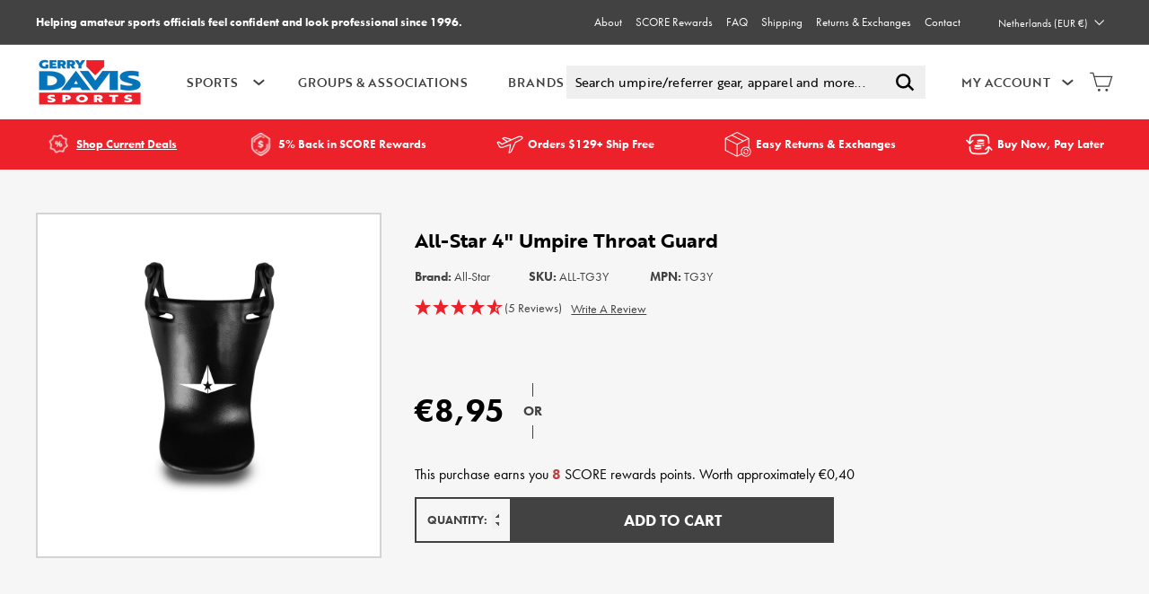

--- FILE ---
content_type: text/html; charset=utf-8
request_url: https://gerrydavis.com/en-eu/products/all-star-4-umpire-throat-guard
body_size: 79839
content:
<!doctype html>
<html class="no-js" lang="en" dir="ltr">
  <head>
<link rel='preconnect dns-prefetch' href='https://triplewhale-pixel.web.app/' crossorigin />
<link rel='preconnect dns-prefetch' href='https://api.config-security.com/' crossorigin />
   
    <meta name="uri-translation" content="on">

    <!-- Google Tag Manager -->
    <script>
      window.dataLayer = window.dataLayer || [];
    </script>
    <script>
      (function(w,d,s,l,i){w[l]=w[l]||[];w[l].push({'gtm.start':
      new Date().getTime(),event:'gtm.js'});var f=d.getElementsByTagName(s)[0],
      j=d.createElement(s),dl=l!='dataLayer'?'&l='+l:'';j.async=true;j.dataset.src=
      'https://www.googletagmanager.com/gtm.js?id='+i+dl;f.parentNode.insertBefore(j,f);
      })(window,document,'script','dataLayer','GTM-NTP5WK9');
    </script>
    <!-- End Google Tag Manager --><meta property="og:site_name" content="Gerry Davis Sports">
  <meta property="og:url" content="https://gerrydavis.com/en-eu/products/all-star-4-umpire-throat-guard">
  <meta property="og:title" content="All-Star 4&quot; Umpire Throat Guard">
  <meta property="og:type" content="product">
  <meta property="og:description" content="Tough, molded plastic traditional umpire mask throat guard from All-Star featuring the white &quot;Top Star&quot; logo. 4&quot; long with rubber button straps that will fit any additional umpire mask."><meta property="og:image" content="http://gerrydavis.com/cdn/shop/products/TG3Y-BK.jpg?v=1666134513">
    <meta property="og:image:secure_url" content="https://gerrydavis.com/cdn/shop/products/TG3Y-BK.jpg?v=1666134513">
    <meta property="og:image:width" content="1820">
    <meta property="og:image:height" content="3500"><meta name="twitter:site" content="@GerryDavisSport">
  <meta name="twitter:card" content="summary_large_image">
  <meta name="twitter:title" content="All-Star 4" Umpire Throat Guard">
  <meta name="twitter:description" content="Tough, molded plastic traditional umpire mask throat guard from All-Star featuring the white &quot;Top Star&quot; logo. 4&quot; long with rubber button straps that will fit any additional umpire mask.">
<meta charset="utf-8">
    <meta http-equiv="X-UA-Compatible" content="IE=edge,chrome=1">
    <meta name="viewport" content="width=device-width,initial-scale=1">
    <meta name="theme-color" content="#0474bb">
    <link rel="canonical" href="https://gerrydavis.com/en-eu/products/all-star-4-umpire-throat-guard">
    




<link rel="alternate" hreflang="x-default" href="https://gerrydavis.com/en-eu/products/all-star-4-umpire-throat-guard" />

    <link rel="preload" as="script" href="//gerrydavis.com/cdn/shop/t/85/assets/theme.js?v=110141524897826958231768430796">
    <link rel="preconnect" href="https://cdn.shopify.com">
    <link rel="preconnect" href="https://fonts.shopifycdn.com">
    <link rel="dns-prefetch" href="https://productreviews.shopifycdn.com">
    <link rel="dns-prefetch" href="https://ajax.googleapis.com">
    <link rel="dns-prefetch" href="https://maps.googleapis.com">
    <link rel="dns-prefetch" href="https://maps.gstatic.com">
    <link
      rel="preload"
      href="https://cdn.shopify.com/s/files/1/0507/0379/4347/products/IMG_0529_540x.jpg?v=1647374953"
      as="image"
    ><link rel="shortcut icon" href="//gerrydavis.com/cdn/shop/files/Frame_2_32x32.png?v=1645134370" type="image/png"><title>All-Star 4&quot; Umpire Throat Guard TG3Y | Gerry Davis Sports
</title>
<script defer>
window.KiwiSizing = window.KiwiSizing === undefined ? {} : window.KiwiSizing;
KiwiSizing.shop = "gerry-davis.myshopify.com";


KiwiSizing.data = {
  collections: "283257405611,261795446955,261471568043,261303206059,280562335915",
  tags: "All-Star,baseball and softball,discount_eligible,equipment,equipment and accessories,govx_eligible,Imported,no pocket sewing option,not_hidden,not_special_sale,standard,TG3Y,throat guards",
  product: "7480388354219",
  vendor: "All-Star",
  type: "Equipment",
  title: "All-Star 4\" Umpire Throat Guard",
  images: ["\/\/gerrydavis.com\/cdn\/shop\/products\/TG3Y-BK.jpg?v=1666134513"],
  options: [{"name":"Title","position":1,"values":["Default Title"]}],
  variants: [{"id":42249572810923,"title":"Default Title","option1":"Default Title","option2":null,"option3":null,"sku":"ALL-TG3Y","requires_shipping":true,"taxable":true,"featured_image":null,"available":true,"name":"All-Star 4\" Umpire Throat Guard","public_title":null,"options":["Default Title"],"price":895,"weight":68,"compare_at_price":null,"inventory_management":"shopify","barcode":"029343732010","requires_selling_plan":false,"selling_plan_allocations":[],"quantity_rule":{"min":1,"max":null,"increment":1}}],
};

</script>
<meta name="description" content="Tough, molded plastic traditional umpire mask throat guard from All-Star featuring the white &quot;Top Star&quot; logo. 4&quot; long with rubber button straps that will fit any additional umpire mask."><link
      rel="stylesheet"
      href="https://cdnjs.cloudflare.com/ajax/libs/slick-carousel/1.8.1/slick-theme.min.css"
      integrity="sha512-17EgCFERpgZKcm0j0fEq1YCJuyAWdz9KUtv1EjVuaOz8pDnh/0nZxmU6BBXwaaxqoi9PQXnRWqlcDB027hgv9A=="
      crossorigin="anonymous"
      referrerpolicy="no-referrer"
    >
    <link
      rel="stylesheet"
      href="https://cdnjs.cloudflare.com/ajax/libs/slick-carousel/1.8.1/slick.min.css"
      integrity="sha512-yHknP1/AwR+yx26cB1y0cjvQUMvEa2PFzt1c9LlS4pRQ5NOTZFWbhBig+X9G9eYW/8m0/4OXNx8pxJ6z57x0dw=="
      crossorigin="anonymous"
      referrerpolicy="no-referrer"
    ><link rel="stylesheet" data-href="//gerrydavis.com/cdn/shop/t/85/assets/country-flags.css?v=30837169604396929921768430828"><style data-shopify>@font-face {
  font-family: "Libre Baskerville";
  font-weight: 400;
  font-style: normal;
  font-display: swap;
  src: url("//gerrydavis.com/cdn/fonts/libre_baskerville/librebaskerville_n4.2ec9ee517e3ce28d5f1e6c6e75efd8a97e59c189.woff2") format("woff2"),
       url("//gerrydavis.com/cdn/fonts/libre_baskerville/librebaskerville_n4.323789551b85098885c8eccedfb1bd8f25f56007.woff") format("woff");
}

  @font-face {
  font-family: Poppins;
  font-weight: 400;
  font-style: normal;
  font-display: swap;
  src: url("//gerrydavis.com/cdn/fonts/poppins/poppins_n4.0ba78fa5af9b0e1a374041b3ceaadf0a43b41362.woff2") format("woff2"),
       url("//gerrydavis.com/cdn/fonts/poppins/poppins_n4.214741a72ff2596839fc9760ee7a770386cf16ca.woff") format("woff");
}


  @font-face {
  font-family: Poppins;
  font-weight: 600;
  font-style: normal;
  font-display: swap;
  src: url("//gerrydavis.com/cdn/fonts/poppins/poppins_n6.aa29d4918bc243723d56b59572e18228ed0786f6.woff2") format("woff2"),
       url("//gerrydavis.com/cdn/fonts/poppins/poppins_n6.5f815d845fe073750885d5b7e619ee00e8111208.woff") format("woff");
}

  @font-face {
  font-family: Poppins;
  font-weight: 400;
  font-style: italic;
  font-display: swap;
  src: url("//gerrydavis.com/cdn/fonts/poppins/poppins_i4.846ad1e22474f856bd6b81ba4585a60799a9f5d2.woff2") format("woff2"),
       url("//gerrydavis.com/cdn/fonts/poppins/poppins_i4.56b43284e8b52fc64c1fd271f289a39e8477e9ec.woff") format("woff");
}

  @font-face {
  font-family: Poppins;
  font-weight: 600;
  font-style: italic;
  font-display: swap;
  src: url("//gerrydavis.com/cdn/fonts/poppins/poppins_i6.bb8044d6203f492888d626dafda3c2999253e8e9.woff2") format("woff2"),
       url("//gerrydavis.com/cdn/fonts/poppins/poppins_i6.e233dec1a61b1e7dead9f920159eda42280a02c3.woff") format("woff");
}

</style><link href="//gerrydavis.com/cdn/shop/t/85/assets/theme.css?v=179951736982237511611768543310" rel="stylesheet" type="text/css" media="all" />
    <link href="//gerrydavis.com/cdn/shop/t/85/assets/custom.css?v=164544940348177951721768430787" rel="stylesheet" type="text/css" media="all" />
<style data-shopify>:root {
    --typeHeaderPrimary: brother-1816;
    --typeHeaderFallback: serif;
    --typeHeaderSize: 32px;
    --typeHeaderWeight: 400;
    --typeHeaderLineHeight: 1.2;
    --typeHeaderSpacing: 0.0em;

    --typeBasePrimary: futura-pt;
    --typeBaseFallback:sans-serif;
    --typeBaseSize: 14px;
    --typeBaseWeight: 400;
    --typeBaseSpacing: 0.0em;
    --typeBaseLineHeight: 1.5;

    --colorSmallImageBg: #ffffff;
    --colorSmallImageBgDark: #f7f7f7;
    --colorLargeImageBg: #f1f1f1;
    --colorLargeImageBgLight: #ffffff;

    --iconWeight: 3px;
    --iconLinecaps: miter;

    
      --buttonRadius: 0px;
      --btnPadding: 11px 20px;
    

    
      --roundness: 0px;
    

    
      --gridThickness: 0px;
    

    --productTileMargin: 10%;
    --collectionTileMargin: 17%;

    --swatchSize: 40px;
  }

  @media screen and (max-width: 768px) {
    :root {
      --typeBaseSize: 12px;

      
        --roundness: 0px;
        --btnPadding: 9px 17px;
      
    }
  }</style><script>
      document.documentElement.className = document.documentElement.className.replace('no-js', 'js');

      window.theme = window.theme || {};
      theme.routes = {
        home: "/en-eu",
        collections: "/en-eu/collections",
        cart: "/en-eu/cart.js",
        cartPage: "/en-eu/cart",
        cartAdd: "/en-eu/cart/add.js",
        cartChange: "/en-eu/cart/change.js",
        search: "/en-eu/search"
      };
      theme.strings = {
        soldOut: "Sold Out",
        unavailable: "Unavailable",
        inStockLabel: "In stock, ready to ship",
        stockLabel: "Low stock - [count] items left",
        willNotShipUntil: "Ready to ship [date]",
        willBeInStockAfter: "Back in stock [date]",
        waitingForStock: "Inventory on the way",
        savePrice: "[saved_amount] off",
        cartEmpty: "Your cart is currently empty.",
        cartTermsConfirmation: "You must agree with the terms and conditions of sales to check out",
        searchCollections: "Collections:",
        searchPages: "Pages:",
        searchArticles: "Articles:",
        termsError: "You must acknowledge and agree to all the terms and conditions.",
        themeQuestions: 'Would you like to customize your apparel? Add a uniform number‚ flag patch and more.*,Would you like to add a uniform number?*,Would you like to alter your pants?*,Would you like to add an American Flag?'
      };
      theme.settings = {
        dynamicVariantsEnable: true,
        cartType: "dropdown",
        isCustomerTemplate: false,
        moneyFormat: "€{{amount_with_comma_separator}}",
        saveType: "percent",
        productImageSize: "portrait",
        productImageCover: false,
        predictiveSearch: false,
        predictiveSearchType: "product,article",
        superScriptSetting: false,
        superScriptPrice: false,
        quickView: false,
        quickAdd: false,
        themeName: 'Expanse',
        themeVersion: "2.5.4"
      };
    </script>

    <!-- For speed optmization purpose -->
    

    
 









 
<script>window.performance && window.performance.mark && window.performance.mark('shopify.content_for_header.start');</script><meta id="shopify-digital-wallet" name="shopify-digital-wallet" content="/50703794347/digital_wallets/dialog">
<meta name="shopify-checkout-api-token" content="d50dc15004409d5ea5ed5a22bafc8f88">
<link rel="alternate" hreflang="x-default" href="https://gerrydavis.com/products/all-star-4-umpire-throat-guard">
<link rel="alternate" hreflang="en-CA" href="https://gerrydavis.ca/products/all-star-4-umpire-throat-guard">
<link rel="alternate" hreflang="en-MX" href="https://gerrydavis.com/en-mx/products/all-star-4-umpire-throat-guard">
<link rel="alternate" hreflang="en-NL" href="https://gerrydavis.com/en-eu/products/all-star-4-umpire-throat-guard">
<link rel="alternate" hreflang="en-AT" href="https://gerrydavis.com/en-eu/products/all-star-4-umpire-throat-guard">
<link rel="alternate" hreflang="en-BE" href="https://gerrydavis.com/en-eu/products/all-star-4-umpire-throat-guard">
<link rel="alternate" hreflang="en-BG" href="https://gerrydavis.com/en-eu/products/all-star-4-umpire-throat-guard">
<link rel="alternate" hreflang="en-HR" href="https://gerrydavis.com/en-eu/products/all-star-4-umpire-throat-guard">
<link rel="alternate" hreflang="en-CY" href="https://gerrydavis.com/en-eu/products/all-star-4-umpire-throat-guard">
<link rel="alternate" hreflang="en-CZ" href="https://gerrydavis.com/en-eu/products/all-star-4-umpire-throat-guard">
<link rel="alternate" hreflang="en-DK" href="https://gerrydavis.com/en-eu/products/all-star-4-umpire-throat-guard">
<link rel="alternate" hreflang="en-EE" href="https://gerrydavis.com/en-eu/products/all-star-4-umpire-throat-guard">
<link rel="alternate" hreflang="en-FI" href="https://gerrydavis.com/en-eu/products/all-star-4-umpire-throat-guard">
<link rel="alternate" hreflang="en-FR" href="https://gerrydavis.com/en-eu/products/all-star-4-umpire-throat-guard">
<link rel="alternate" hreflang="en-DE" href="https://gerrydavis.com/en-eu/products/all-star-4-umpire-throat-guard">
<link rel="alternate" hreflang="en-GR" href="https://gerrydavis.com/en-eu/products/all-star-4-umpire-throat-guard">
<link rel="alternate" hreflang="en-HU" href="https://gerrydavis.com/en-eu/products/all-star-4-umpire-throat-guard">
<link rel="alternate" hreflang="en-IE" href="https://gerrydavis.com/en-eu/products/all-star-4-umpire-throat-guard">
<link rel="alternate" hreflang="en-IT" href="https://gerrydavis.com/en-eu/products/all-star-4-umpire-throat-guard">
<link rel="alternate" hreflang="en-LV" href="https://gerrydavis.com/en-eu/products/all-star-4-umpire-throat-guard">
<link rel="alternate" hreflang="en-LT" href="https://gerrydavis.com/en-eu/products/all-star-4-umpire-throat-guard">
<link rel="alternate" hreflang="en-LU" href="https://gerrydavis.com/en-eu/products/all-star-4-umpire-throat-guard">
<link rel="alternate" hreflang="en-MT" href="https://gerrydavis.com/en-eu/products/all-star-4-umpire-throat-guard">
<link rel="alternate" hreflang="en-PL" href="https://gerrydavis.com/en-eu/products/all-star-4-umpire-throat-guard">
<link rel="alternate" hreflang="en-PT" href="https://gerrydavis.com/en-eu/products/all-star-4-umpire-throat-guard">
<link rel="alternate" hreflang="en-RO" href="https://gerrydavis.com/en-eu/products/all-star-4-umpire-throat-guard">
<link rel="alternate" hreflang="en-SK" href="https://gerrydavis.com/en-eu/products/all-star-4-umpire-throat-guard">
<link rel="alternate" hreflang="en-SI" href="https://gerrydavis.com/en-eu/products/all-star-4-umpire-throat-guard">
<link rel="alternate" hreflang="en-ES" href="https://gerrydavis.com/en-eu/products/all-star-4-umpire-throat-guard">
<link rel="alternate" hreflang="en-SE" href="https://gerrydavis.com/en-eu/products/all-star-4-umpire-throat-guard">
<link rel="alternate" hreflang="en-GB" href="https://gerrydavis.com/en-gb/products/all-star-4-umpire-throat-guard">
<link rel="alternate" hreflang="en-AU" href="https://gerrydavis.com/en-au/products/all-star-4-umpire-throat-guard">
<link rel="alternate" hreflang="en-JP" href="https://gerrydavis.com/en-jp/products/all-star-4-umpire-throat-guard">
<link rel="alternate" hreflang="en-KR" href="https://gerrydavis.com/en-kr/products/all-star-4-umpire-throat-guard">
<link rel="alternate" hreflang="en-US" href="https://gerrydavis.com/products/all-star-4-umpire-throat-guard">
<link rel="alternate" type="application/json+oembed" href="https://gerrydavis.com/en-eu/products/all-star-4-umpire-throat-guard.oembed">
<script async="async" data-src="/checkouts/internal/preloads.js?locale=en-NL"></script>
<link rel="preconnect" href="https://shop.app" crossorigin="anonymous">
<script async="async" data-src="https://shop.app/checkouts/internal/preloads.js?locale=en-NL&shop_id=50703794347" crossorigin="anonymous"></script>
<script id="apple-pay-shop-capabilities" type="application/json">{"shopId":50703794347,"countryCode":"US","currencyCode":"EUR","merchantCapabilities":["supports3DS"],"merchantId":"gid:\/\/shopify\/Shop\/50703794347","merchantName":"Gerry Davis Sports","requiredBillingContactFields":["postalAddress","email","phone"],"requiredShippingContactFields":["postalAddress","email","phone"],"shippingType":"shipping","supportedNetworks":["visa","masterCard","amex","discover","elo","jcb"],"total":{"type":"pending","label":"Gerry Davis Sports","amount":"1.00"},"shopifyPaymentsEnabled":true,"supportsSubscriptions":true}</script>
<script id="shopify-features" type="application/json">{"accessToken":"d50dc15004409d5ea5ed5a22bafc8f88","betas":["rich-media-storefront-analytics"],"domain":"gerrydavis.com","predictiveSearch":true,"shopId":50703794347,"locale":"en"}</script>
<script>var Shopify = Shopify || {};
Shopify.shop = "gerry-davis.myshopify.com";
Shopify.locale = "en";
Shopify.currency = {"active":"EUR","rate":"0.86616852"};
Shopify.country = "NL";
Shopify.theme = {"name":"Gerry Davis v7.2 - | Redo","id":187265450352,"schema_name":"Expanse","schema_version":"2.5.4","theme_store_id":902,"role":"main"};
Shopify.theme.handle = "null";
Shopify.theme.style = {"id":null,"handle":null};
Shopify.cdnHost = "gerrydavis.com/cdn";
Shopify.routes = Shopify.routes || {};
Shopify.routes.root = "/en-eu/";</script>
<script type="module">!function(o){(o.Shopify=o.Shopify||{}).modules=!0}(window);</script>
<script>!function(o){function n(){var o=[];function n(){o.push(Array.prototype.slice.apply(arguments))}return n.q=o,n}var t=o.Shopify=o.Shopify||{};t.loadFeatures=n(),t.autoloadFeatures=n()}(window);</script>
<script>
  window.ShopifyPay = window.ShopifyPay || {};
  window.ShopifyPay.apiHost = "shop.app\/pay";
  window.ShopifyPay.redirectState = null;
</script>
<script id="shop-js-analytics" type="application/json">{"pageType":"product"}</script>
<script defer="defer" async type="module" data-src="//gerrydavis.com/cdn/shopifycloud/shop-js/modules/v2/client.init-shop-cart-sync_BdyHc3Nr.en.esm.js"></script>
<script defer="defer" async type="module" data-src="//gerrydavis.com/cdn/shopifycloud/shop-js/modules/v2/chunk.common_Daul8nwZ.esm.js"></script>
<script type="module">
  await import("//gerrydavis.com/cdn/shopifycloud/shop-js/modules/v2/client.init-shop-cart-sync_BdyHc3Nr.en.esm.js");
await import("//gerrydavis.com/cdn/shopifycloud/shop-js/modules/v2/chunk.common_Daul8nwZ.esm.js");

  window.Shopify.SignInWithShop?.initShopCartSync?.({"fedCMEnabled":true,"windoidEnabled":true});

</script>
<script>
  window.Shopify = window.Shopify || {};
  if (!window.Shopify.featureAssets) window.Shopify.featureAssets = {};
  window.Shopify.featureAssets['shop-js'] = {"shop-cart-sync":["modules/v2/client.shop-cart-sync_QYOiDySF.en.esm.js","modules/v2/chunk.common_Daul8nwZ.esm.js"],"init-fed-cm":["modules/v2/client.init-fed-cm_DchLp9rc.en.esm.js","modules/v2/chunk.common_Daul8nwZ.esm.js"],"shop-button":["modules/v2/client.shop-button_OV7bAJc5.en.esm.js","modules/v2/chunk.common_Daul8nwZ.esm.js"],"init-windoid":["modules/v2/client.init-windoid_DwxFKQ8e.en.esm.js","modules/v2/chunk.common_Daul8nwZ.esm.js"],"shop-cash-offers":["modules/v2/client.shop-cash-offers_DWtL6Bq3.en.esm.js","modules/v2/chunk.common_Daul8nwZ.esm.js","modules/v2/chunk.modal_CQq8HTM6.esm.js"],"shop-toast-manager":["modules/v2/client.shop-toast-manager_CX9r1SjA.en.esm.js","modules/v2/chunk.common_Daul8nwZ.esm.js"],"init-shop-email-lookup-coordinator":["modules/v2/client.init-shop-email-lookup-coordinator_UhKnw74l.en.esm.js","modules/v2/chunk.common_Daul8nwZ.esm.js"],"pay-button":["modules/v2/client.pay-button_DzxNnLDY.en.esm.js","modules/v2/chunk.common_Daul8nwZ.esm.js"],"avatar":["modules/v2/client.avatar_BTnouDA3.en.esm.js"],"init-shop-cart-sync":["modules/v2/client.init-shop-cart-sync_BdyHc3Nr.en.esm.js","modules/v2/chunk.common_Daul8nwZ.esm.js"],"shop-login-button":["modules/v2/client.shop-login-button_D8B466_1.en.esm.js","modules/v2/chunk.common_Daul8nwZ.esm.js","modules/v2/chunk.modal_CQq8HTM6.esm.js"],"init-customer-accounts-sign-up":["modules/v2/client.init-customer-accounts-sign-up_C8fpPm4i.en.esm.js","modules/v2/client.shop-login-button_D8B466_1.en.esm.js","modules/v2/chunk.common_Daul8nwZ.esm.js","modules/v2/chunk.modal_CQq8HTM6.esm.js"],"init-shop-for-new-customer-accounts":["modules/v2/client.init-shop-for-new-customer-accounts_CVTO0Ztu.en.esm.js","modules/v2/client.shop-login-button_D8B466_1.en.esm.js","modules/v2/chunk.common_Daul8nwZ.esm.js","modules/v2/chunk.modal_CQq8HTM6.esm.js"],"init-customer-accounts":["modules/v2/client.init-customer-accounts_dRgKMfrE.en.esm.js","modules/v2/client.shop-login-button_D8B466_1.en.esm.js","modules/v2/chunk.common_Daul8nwZ.esm.js","modules/v2/chunk.modal_CQq8HTM6.esm.js"],"shop-follow-button":["modules/v2/client.shop-follow-button_CkZpjEct.en.esm.js","modules/v2/chunk.common_Daul8nwZ.esm.js","modules/v2/chunk.modal_CQq8HTM6.esm.js"],"lead-capture":["modules/v2/client.lead-capture_BntHBhfp.en.esm.js","modules/v2/chunk.common_Daul8nwZ.esm.js","modules/v2/chunk.modal_CQq8HTM6.esm.js"],"checkout-modal":["modules/v2/client.checkout-modal_CfxcYbTm.en.esm.js","modules/v2/chunk.common_Daul8nwZ.esm.js","modules/v2/chunk.modal_CQq8HTM6.esm.js"],"shop-login":["modules/v2/client.shop-login_Da4GZ2H6.en.esm.js","modules/v2/chunk.common_Daul8nwZ.esm.js","modules/v2/chunk.modal_CQq8HTM6.esm.js"],"payment-terms":["modules/v2/client.payment-terms_MV4M3zvL.en.esm.js","modules/v2/chunk.common_Daul8nwZ.esm.js","modules/v2/chunk.modal_CQq8HTM6.esm.js"]};
</script>
<script>(function() {
  var isLoaded = false;
  function asyncLoad() {
    if (isLoaded) return;
    isLoaded = true;
    var urls = ["https:\/\/app.kiwisizing.com\/web\/js\/dist\/kiwiSizing\/plugin\/SizingPlugin.prod.js?v=330\u0026shop=gerry-davis.myshopify.com","https:\/\/id-shop.govx.com\/app\/gerry-davis.myshopify.com\/govx.js?shop=gerry-davis.myshopify.com","https:\/\/cdn.doofinder.com\/shopify\/doofinder-installed.js?shop=gerry-davis.myshopify.com"];
    for (var i = 0; i < urls.length; i++) {
      var s = document.createElement('script');
      s.type = 'text/javascript';
      s.async = true;
      s.src = urls[i];
      var x = document.getElementsByTagName('script')[0];
      x.parentNode.insertBefore(s, x);
    }
  };
  document.addEventListener('StartAsyncLoading',function(event){asyncLoad();});if(window.attachEvent) {
    window.attachEvent('onload', function(){});
  } else {
    window.addEventListener('load', function(){}, false);
  }
})();</script>
<script id="__st">var __st={"a":50703794347,"offset":-21600,"reqid":"4314ae36-341f-48bb-bbe1-58366fd95c61-1768944587","pageurl":"gerrydavis.com\/en-eu\/products\/all-star-4-umpire-throat-guard","u":"29fd2c90294b","p":"product","rtyp":"product","rid":7480388354219};</script>
<script>window.ShopifyPaypalV4VisibilityTracking = true;</script>
<script id="captcha-bootstrap">!function(){'use strict';const t='contact',e='account',n='new_comment',o=[[t,t],['blogs',n],['comments',n],[t,'customer']],c=[[e,'customer_login'],[e,'guest_login'],[e,'recover_customer_password'],[e,'create_customer']],r=t=>t.map((([t,e])=>`form[action*='/${t}']:not([data-nocaptcha='true']) input[name='form_type'][value='${e}']`)).join(','),a=t=>()=>t?[...document.querySelectorAll(t)].map((t=>t.form)):[];function s(){const t=[...o],e=r(t);return a(e)}const i='password',u='form_key',d=['recaptcha-v3-token','g-recaptcha-response','h-captcha-response',i],f=()=>{try{return window.sessionStorage}catch{return}},m='__shopify_v',_=t=>t.elements[u];function p(t,e,n=!1){try{const o=window.sessionStorage,c=JSON.parse(o.getItem(e)),{data:r}=function(t){const{data:e,action:n}=t;return t[m]||n?{data:e,action:n}:{data:t,action:n}}(c);for(const[e,n]of Object.entries(r))t.elements[e]&&(t.elements[e].value=n);n&&o.removeItem(e)}catch(o){console.error('form repopulation failed',{error:o})}}const l='form_type',E='cptcha';function T(t){t.dataset[E]=!0}const w=window,h=w.document,L='Shopify',v='ce_forms',y='captcha';let A=!1;((t,e)=>{const n=(g='f06e6c50-85a8-45c8-87d0-21a2b65856fe',I='https://cdn.shopify.com/shopifycloud/storefront-forms-hcaptcha/ce_storefront_forms_captcha_hcaptcha.v1.5.2.iife.js',D={infoText:'Protected by hCaptcha',privacyText:'Privacy',termsText:'Terms'},(t,e,n)=>{const o=w[L][v],c=o.bindForm;if(c)return c(t,g,e,D).then(n);var r;o.q.push([[t,g,e,D],n]),r=I,A||(h.body.append(Object.assign(h.createElement('script'),{id:'captcha-provider',async:!0,src:r})),A=!0)});var g,I,D;w[L]=w[L]||{},w[L][v]=w[L][v]||{},w[L][v].q=[],w[L][y]=w[L][y]||{},w[L][y].protect=function(t,e){n(t,void 0,e),T(t)},Object.freeze(w[L][y]),function(t,e,n,w,h,L){const[v,y,A,g]=function(t,e,n){const i=e?o:[],u=t?c:[],d=[...i,...u],f=r(d),m=r(i),_=r(d.filter((([t,e])=>n.includes(e))));return[a(f),a(m),a(_),s()]}(w,h,L),I=t=>{const e=t.target;return e instanceof HTMLFormElement?e:e&&e.form},D=t=>v().includes(t);t.addEventListener('submit',(t=>{const e=I(t);if(!e)return;const n=D(e)&&!e.dataset.hcaptchaBound&&!e.dataset.recaptchaBound,o=_(e),c=g().includes(e)&&(!o||!o.value);(n||c)&&t.preventDefault(),c&&!n&&(function(t){try{if(!f())return;!function(t){const e=f();if(!e)return;const n=_(t);if(!n)return;const o=n.value;o&&e.removeItem(o)}(t);const e=Array.from(Array(32),(()=>Math.random().toString(36)[2])).join('');!function(t,e){_(t)||t.append(Object.assign(document.createElement('input'),{type:'hidden',name:u})),t.elements[u].value=e}(t,e),function(t,e){const n=f();if(!n)return;const o=[...t.querySelectorAll(`input[type='${i}']`)].map((({name:t})=>t)),c=[...d,...o],r={};for(const[a,s]of new FormData(t).entries())c.includes(a)||(r[a]=s);n.setItem(e,JSON.stringify({[m]:1,action:t.action,data:r}))}(t,e)}catch(e){console.error('failed to persist form',e)}}(e),e.submit())}));const S=(t,e)=>{t&&!t.dataset[E]&&(n(t,e.some((e=>e===t))),T(t))};for(const o of['focusin','change'])t.addEventListener(o,(t=>{const e=I(t);D(e)&&S(e,y())}));const B=e.get('form_key'),M=e.get(l),P=B&&M;t.addEventListener('DOMContentLoaded',(()=>{const t=y();if(P)for(const e of t)e.elements[l].value===M&&p(e,B);[...new Set([...A(),...v().filter((t=>'true'===t.dataset.shopifyCaptcha))])].forEach((e=>S(e,t)))}))}(h,new URLSearchParams(w.location.search),n,t,e,['guest_login'])})(!0,!0)}();</script>
<script integrity="sha256-4kQ18oKyAcykRKYeNunJcIwy7WH5gtpwJnB7kiuLZ1E=" data-source-attribution="shopify.loadfeatures" defer="defer" data-src="//gerrydavis.com/cdn/shopifycloud/storefront/assets/storefront/load_feature-a0a9edcb.js" crossorigin="anonymous"></script>
<script crossorigin="anonymous" defer="defer" data-src="//gerrydavis.com/cdn/shopifycloud/storefront/assets/shopify_pay/storefront-65b4c6d7.js?v=20250812"></script>
<script data-source-attribution="shopify.dynamic_checkout.dynamic.init">var Shopify=Shopify||{};Shopify.PaymentButton=Shopify.PaymentButton||{isStorefrontPortableWallets:!0,init:function(){window.Shopify.PaymentButton.init=function(){};var t=document.createElement("script");t.data-src="https://gerrydavis.com/cdn/shopifycloud/portable-wallets/latest/portable-wallets.en.js",t.type="module",document.head.appendChild(t)}};
</script>
<script data-source-attribution="shopify.dynamic_checkout.buyer_consent">
  function portableWalletsHideBuyerConsent(e){var t=document.getElementById("shopify-buyer-consent"),n=document.getElementById("shopify-subscription-policy-button");t&&n&&(t.classList.add("hidden"),t.setAttribute("aria-hidden","true"),n.removeEventListener("click",e))}function portableWalletsShowBuyerConsent(e){var t=document.getElementById("shopify-buyer-consent"),n=document.getElementById("shopify-subscription-policy-button");t&&n&&(t.classList.remove("hidden"),t.removeAttribute("aria-hidden"),n.addEventListener("click",e))}window.Shopify?.PaymentButton&&(window.Shopify.PaymentButton.hideBuyerConsent=portableWalletsHideBuyerConsent,window.Shopify.PaymentButton.showBuyerConsent=portableWalletsShowBuyerConsent);
</script>
<script data-source-attribution="shopify.dynamic_checkout.cart.bootstrap">document.addEventListener("DOMContentLoaded",(function(){function t(){return document.querySelector("shopify-accelerated-checkout-cart, shopify-accelerated-checkout")}if(t())Shopify.PaymentButton.init();else{new MutationObserver((function(e,n){t()&&(Shopify.PaymentButton.init(),n.disconnect())})).observe(document.body,{childList:!0,subtree:!0})}}));
</script>
<link id="shopify-accelerated-checkout-styles" rel="stylesheet" media="screen" href="https://gerrydavis.com/cdn/shopifycloud/portable-wallets/latest/accelerated-checkout-backwards-compat.css" crossorigin="anonymous">
<style id="shopify-accelerated-checkout-cart">
        #shopify-buyer-consent {
  margin-top: 1em;
  display: inline-block;
  width: 100%;
}

#shopify-buyer-consent.hidden {
  display: none;
}

#shopify-subscription-policy-button {
  background: none;
  border: none;
  padding: 0;
  text-decoration: underline;
  font-size: inherit;
  cursor: pointer;
}

#shopify-subscription-policy-button::before {
  box-shadow: none;
}

      </style>

<script>window.performance && window.performance.mark && window.performance.mark('shopify.content_for_header.end');</script>

    <input id="hidden_currency" type="hidden"  value="USD"  >
    <script
      src="https://cdnjs.cloudflare.com/ajax/libs/jquery/3.6.0/jquery.min.js"
      integrity="sha512-894YE6QWD5I59HgZOGReFYm4dnWc1Qt5NtvYSaNcOP+u1T9qYdvdihz0PPSiiqn/+/3e7Jo4EaG7TubfWGUrMQ=="
      crossorigin="anonymous"
      referrerpolicy="no-referrer"
    ></script>
    <script
      src="https://cdnjs.cloudflare.com/ajax/libs/slick-carousel/1.8.1/slick.min.js"
      integrity="sha512-XtmMtDEcNz2j7ekrtHvOVR4iwwaD6o/FUJe6+Zq+HgcCsk3kj4uSQQR8weQ2QVj1o0Pk6PwYLohm206ZzNfubg=="
      crossorigin="anonymous"
      referrerpolicy="no-referrer"
    ></script>

    <script src="//gerrydavis.com/cdn/shop/t/85/assets/vendor-scripts-v2.js" defer="defer"></script>
    <script src="//gerrydavis.com/cdn/shop/t/85/assets/theme.js?v=110141524897826958231768430796" defer="defer"></script>
    <script src="//gerrydavis.com/cdn/shop/t/85/assets/custom.js?v=25599249714757004571768430788" defer="defer"></script><!-- DOOFINDER-SHOPIFY -->
     <script>
  const dfLayerOptions = {
    installationId: '69fe2be9-43d3-4bb4-ab7e-224befbe8460',
    zone: 'us1'
  };

  
/** START SHOPIFY ADD TO CART **/
document.addEventListener('doofinder.cart.add', function(event) {

  class DoofinderAddToCartError extends Error {
    constructor(reason, status = "") {
      const message = "Error adding an item to the cart. Reason: " + reason + ". Status code: " + status;
      super(message);
      this.name = "DoofinderAddToCartError";
    }
  }

  const product_endpoint = new URL(event.detail.link).pathname + '.js';
  const statusPromise = event.detail.statusPromise;

  fetch(product_endpoint, {
      method: 'GET',
      headers: {
        'Content-Type': 'application/json'
      },
    })
    .then(response => {
      return response.json()
    })
    .then(data => {
      variant_id = get_variant_id(parseInt(event.detail.item_id), data)
      if (variant_id) {
        add_to_cart(variant_id, event.detail.amount)
      } else {
        statusPromise.reject(new DoofinderAddToCartError("Variant not found, redirecting to the item page", 200));
        window.location.href = event.detail.link
      }
    })
    .catch((error) => {
      console.error('Error:', error)
      statusPromise.reject(new DoofinderAddToCartError(error, 400));
    })

  function get_variant_id(product_id, product_data) {
    if (product_data.variants.length > 1) {
      if (is_variant_id_in_list(product_id, product_data.variants)) {
        return product_id
      }
      return false
    } else {
      return product_data.variants[0].id
    }
  }

  function is_variant_id_in_list(variant_id, variant_list) {
    let is_variant = false

    variant_list.forEach(variant => {
      if (variant.id === variant_id) {
        is_variant = true
      }
    })

    return is_variant
  }

  function add_to_cart(id, amount) {
    let formData = {
      'items': [{
        'id': id,
        'quantity': amount
      }],
      sections: "cart-items,cart-icon-bubble,cart-live-region-text,cart-footer"
    }

    const route = window.Shopify.routes.root ?
      window.Shopify.routes.root + 'cart/add.js' :
      window.Shopify.routes.cart_url + '/add.js' ;

    fetch(route, {
        method: 'POST',
        headers: {
          'Content-Type': 'application/json'
        },
        body: JSON.stringify(formData)
      })
      .then(response => response.json())
      .then(data => {renderSections(data.sections)})
      .catch((error) => {
        console.error('Error:', error);
        statusPromise.reject(new DoofinderAddToCartError(error, 400));
      });
  }

  function renderSections(sections){
    for( section_id in sections ){
      let section = document.querySelector("#"+section_id);
      let section_html = sections[section_id];
      if(section && section_html){
        section.innerHTML = section_html;
      }
    }
    statusPromise.resolve("The item has been successfully added to the cart.");
  }
});
/** END SHOPIFY ADD TO CART **/


/** START SHOPIFY OPTIONS **/
dfLayerOptions.language = "en";
/** END SHOPIFY OPTIONS **/



  (function (l, a, y, e, r, s) {
    r = l.createElement(a); r.onload = e; r.async = 1; r.src = y;
    s = l.getElementsByTagName(a)[0]; s.parentNode.insertBefore(r, s);
  })(document, 'script', 'https://cdn.doofinder.com/livelayer/1/js/loader.min.js', function () {
    doofinderLoader.load(dfLayerOptions);
  });
</script>
 
    <!-- /DOOFINDER-SHOPIFY -->

    <!-- Quantcast Tag -->
  <script type="text/javascript">
    window._qevents = window._qevents || [];
    
    (function() {
        var elem = document.createElement('script');
        elem.src = (document.location.protocol == "https:" ? "https://secure" : "http://edge") + ".quantserve.com/quant.js";
        elem.async = true;
        elem.type = "text/javascript";
        var scpt = document.getElementsByTagName('script')[0];
        scpt.parentNode.insertBefore(elem, scpt);
    })();
    
    window._qevents.push({
        qacct:"p-HWmGsKu_VkyKY",
        uid:"__INSERT_EMAIL_HERE__"
    });
  </script>

<noscript>
<div style="display:none;">
<img src="//pixel.quantserve.com/pixel/p-HWmGsKu_VkyKY.gif" border="0" height="1" width="1" alt="Quantcast"/>
</div>
</noscript>
<!-- End Quantcast tag -->
<script>
    window.BOLD = window.BOLD || {};
        window.BOLD.options = window.BOLD.options || {};
        window.BOLD.options.settings = window.BOLD.options.settings || {};
        window.BOLD.options.settings.v1_variant_mode = window.BOLD.options.settings.v1_variant_mode || true;
        window.BOLD.options.settings.hybrid_fix_auto_insert_inputs =
        window.BOLD.options.settings.hybrid_fix_auto_insert_inputs || true;
</script>
<script>window.BOLD = window.BOLD || {};
    window.BOLD.common = window.BOLD.common || {};
    window.BOLD.common.Shopify = window.BOLD.common.Shopify || {};
    window.BOLD.common.Shopify.shop = {
      domain: 'gerrydavis.com',
      permanent_domain: 'gerry-davis.myshopify.com',
      url: 'https://gerrydavis.com',
      secure_url: 'https://gerrydavis.com/en-eu',money_format: "€{{amount_with_comma_separator}}",currency: "USD"
    };
    window.BOLD.common.Shopify.customer = {
      id: null,
      tags: null,
    };
    window.BOLD.common.Shopify.cart = {"note":null,"attributes":{},"original_total_price":0,"total_price":0,"total_discount":0,"total_weight":0.0,"item_count":0,"items":[],"requires_shipping":false,"currency":"EUR","items_subtotal_price":0,"cart_level_discount_applications":[],"checkout_charge_amount":0};
    window.BOLD.common.template = 'product';window.BOLD.common.Shopify.formatMoney = function(money, format) {
        function n(t, e) {
            return "undefined" == typeof t ? e : t
        }
        function r(t, e, r, i) {
            if (e = n(e, 2),
                r = n(r, ","),
                i = n(i, "."),
            isNaN(t) || null == t)
                return 0;
            t = (t / 100).toFixed(e);
            var o = t.split(".")
                , a = o[0].replace(/(\d)(?=(\d\d\d)+(?!\d))/g, "$1" + r)
                , s = o[1] ? i + o[1] : "";
            return a + s
        }
        "string" == typeof money && (money = money.replace(".", ""));
        var i = ""
            , o = /\{\{\s*(\w+)\s*\}\}/
            , a = format || window.BOLD.common.Shopify.shop.money_format || window.Shopify.money_format || "$ {{ amount }}";
        switch (a.match(o)[1]) {
            case "amount":
                i = r(money, 2, ",", ".");
                break;
            case "amount_no_decimals":
                i = r(money, 0, ",", ".");
                break;
            case "amount_with_comma_separator":
                i = r(money, 2, ".", ",");
                break;
            case "amount_no_decimals_with_comma_separator":
                i = r(money, 0, ".", ",");
                break;
            case "amount_with_space_separator":
                i = r(money, 2, " ", ",");
                break;
            case "amount_no_decimals_with_space_separator":
                i = r(money, 0, " ", ",");
                break;
            case "amount_with_apostrophe_separator":
                i = r(money, 2, "'", ".");
                break;
        }
        return a.replace(o, i);
    };
    window.BOLD.common.Shopify.saveProduct = function (handle, product) {
      if (typeof handle === 'string' && typeof window.BOLD.common.Shopify.products[handle] === 'undefined') {
        if (typeof product === 'number') {
          window.BOLD.common.Shopify.handles[product] = handle;
          product = { id: product };
        }
        window.BOLD.common.Shopify.products[handle] = product;
      }
    };
    window.BOLD.common.Shopify.saveVariant = function (variant_id, variant) {
      if (typeof variant_id === 'number' && typeof window.BOLD.common.Shopify.variants[variant_id] === 'undefined') {
        window.BOLD.common.Shopify.variants[variant_id] = variant;
      }
    };window.BOLD.common.Shopify.products = window.BOLD.common.Shopify.products || {};
    window.BOLD.common.Shopify.variants = window.BOLD.common.Shopify.variants || {};
    window.BOLD.common.Shopify.handles = window.BOLD.common.Shopify.handles || {};window.BOLD.common.Shopify.handle = "all-star-4-umpire-throat-guard"
window.BOLD.common.Shopify.saveProduct("all-star-4-umpire-throat-guard", 7480388354219);window.BOLD.common.Shopify.saveVariant(42249572810923, { product_id: 7480388354219, product_handle: "all-star-4-umpire-throat-guard", price: 895, group_id: '', csp_metafield: {}});window.BOLD.apps_installed = {"Product Options":2} || {};window.BOLD.common.Shopify.metafields = window.BOLD.common.Shopify.metafields || {};window.BOLD.common.Shopify.metafields["bold_rp"] = {};window.BOLD.common.Shopify.metafields["bold_csp_defaults"] = {};window.BOLD.common.cacheParams = window.BOLD.common.cacheParams || {};
</script><script src="https://code.jquery.com/jquery-3.2.1.min.js"></script><script>
    window.BOLD.common.cacheParams.options = 1768404995;
</script>
<link href="//gerrydavis.com/cdn/shop/t/85/assets/bold-options.css?v=159505599505568669231768430785" rel="stylesheet" type="text/css" media="all" />

<script src="//gerrydavis.com/cdn/shop/t/85/assets/bold-custom-pricing.js?v=130958981413705006241768430784" type="text/javascript"></script>
<script src="//gerrydavis.com/cdn/shop/t/85/assets/bold-custom-pricing.js?v=130958981413705006241768430784" defer="defer"></script>

<script src="https://options.shopapps.site/js/options.js" type="text/javascript"></script>
<!--DOOFINDER-SHOPIFY-->  <script>
  const dfLayerOptions = {
    installationId: '69fe2be9-43d3-4bb4-ab7e-224befbe8460',
    zone: 'us1'
  };

  
/** START SHOPIFY ADD TO CART **/
document.addEventListener('doofinder.cart.add', function(event) {

  class DoofinderAddToCartError extends Error {
    constructor(reason, status = "") {
      const message = "Error adding an item to the cart. Reason: " + reason + ". Status code: " + status;
      super(message);
      this.name = "DoofinderAddToCartError";
    }
  }

  const product_endpoint = new URL(event.detail.link).pathname + '.js';
  const statusPromise = event.detail.statusPromise;

  fetch(product_endpoint, {
      method: 'GET',
      headers: {
        'Content-Type': 'application/json'
      },
    })
    .then(response => {
      return response.json()
    })
    .then(data => {
      variant_id = get_variant_id(parseInt(event.detail.item_id), data)
      if (variant_id) {
        add_to_cart(variant_id, event.detail.amount)
      } else {
        statusPromise.reject(new DoofinderAddToCartError("Variant not found, redirecting to the item page", 200));
        window.location.href = event.detail.link
      }
    })
    .catch((error) => {
      console.error('Error:', error)
      statusPromise.reject(new DoofinderAddToCartError(error, 400));
    })

  function get_variant_id(product_id, product_data) {
    if (product_data.variants.length > 1) {
      if (is_variant_id_in_list(product_id, product_data.variants)) {
        return product_id
      }
      return false
    } else {
      return product_data.variants[0].id
    }
  }

  function is_variant_id_in_list(variant_id, variant_list) {
    let is_variant = false

    variant_list.forEach(variant => {
      if (variant.id === variant_id) {
        is_variant = true
      }
    })

    return is_variant
  }

  function add_to_cart(id, amount) {
    let formData = {
      'items': [{
        'id': id,
        'quantity': amount
      }],
      sections: "cart-items,cart-icon-bubble,cart-live-region-text,cart-footer"
    }

    const route = window.Shopify.routes.root ?
      window.Shopify.routes.root + 'cart/add.js' :
      window.Shopify.routes.cart_url + '/add.js' ;

    fetch(route, {
        method: 'POST',
        headers: {
          'Content-Type': 'application/json'
        },
        body: JSON.stringify(formData)
      })
      .then(response => response.json())
      .then(data => {renderSections(data.sections)})
      .catch((error) => {
        console.error('Error:', error);
        statusPromise.reject(new DoofinderAddToCartError(error, 400));
      });
  }

  function renderSections(sections){
    for( section_id in sections ){
      let section = document.querySelector("#"+section_id);
      let section_html = sections[section_id];
      if(section && section_html){
        section.innerHTML = section_html;
      }
    }
    statusPromise.resolve("The item has been successfully added to the cart.");
  }
});
/** END SHOPIFY ADD TO CART **/


/** START SHOPIFY OPTIONS **/
dfLayerOptions.language = "en";
/** END SHOPIFY OPTIONS **/



  (function (l, a, y, e, r, s) {
    r = l.createElement(a); r.onload = e; r.async = 1; r.src = y;
    s = l.getElementsByTagName(a)[0]; s.parentNode.insertBefore(r, s);
  })(document, 'script', 'https://cdn.doofinder.com/livelayer/1/js/loader.min.js', function () {
    doofinderLoader.load(dfLayerOptions);
  });
</script>
  <!--/DOOFINDER-SHOPIFY-->
  
  <!-- BEGIN MerchantWidget Code -->
<script id='merchantWidgetScript'
        src="https://www.gstatic.com/shopping/merchant/merchantwidget.js"
        defer>
</script>
<script type="text/javascript">
  merchantWidgetScript.addEventListener('load', function () {
    merchantwidget.start({
     position: 'LEFT_BOTTOM',
      sideMargin: 21,
      bottomMargin: 5,
      mobileSideMargin: 11,
      mobileBottomMargin: 17
   });
  });
</script>
<!-- END MerchantWidget Code -->
  
  
  <!-- BEGIN app block: shopify://apps/klaviyo-email-marketing-sms/blocks/klaviyo-onsite-embed/2632fe16-c075-4321-a88b-50b567f42507 -->












  <script async src="https://static.klaviyo.com/onsite/js/RPPxZi/klaviyo.js?company_id=RPPxZi"></script>
  <script>!function(){if(!window.klaviyo){window._klOnsite=window._klOnsite||[];try{window.klaviyo=new Proxy({},{get:function(n,i){return"push"===i?function(){var n;(n=window._klOnsite).push.apply(n,arguments)}:function(){for(var n=arguments.length,o=new Array(n),w=0;w<n;w++)o[w]=arguments[w];var t="function"==typeof o[o.length-1]?o.pop():void 0,e=new Promise((function(n){window._klOnsite.push([i].concat(o,[function(i){t&&t(i),n(i)}]))}));return e}}})}catch(n){window.klaviyo=window.klaviyo||[],window.klaviyo.push=function(){var n;(n=window._klOnsite).push.apply(n,arguments)}}}}();</script>

  
    <script id="viewed_product">
      if (item == null) {
        var _learnq = _learnq || [];

        var MetafieldReviews = null
        var MetafieldYotpoRating = null
        var MetafieldYotpoCount = null
        var MetafieldLooxRating = null
        var MetafieldLooxCount = null
        var okendoProduct = null
        var okendoProductReviewCount = null
        var okendoProductReviewAverageValue = null
        try {
          // The following fields are used for Customer Hub recently viewed in order to add reviews.
          // This information is not part of __kla_viewed. Instead, it is part of __kla_viewed_reviewed_items
          MetafieldReviews = {"rating":{"scale_min":"1.0","scale_max":"5.0","value":"4.7"},"rating_count":3};
          MetafieldYotpoRating = null
          MetafieldYotpoCount = null
          MetafieldLooxRating = null
          MetafieldLooxCount = null

          okendoProduct = {"reviewCount":3,"reviewAverageValue":"4.7"}
          // If the okendo metafield is not legacy, it will error, which then requires the new json formatted data
          if (okendoProduct && 'error' in okendoProduct) {
            okendoProduct = null
          }
          okendoProductReviewCount = okendoProduct ? okendoProduct.reviewCount : null
          okendoProductReviewAverageValue = okendoProduct ? okendoProduct.reviewAverageValue : null
        } catch (error) {
          console.error('Error in Klaviyo onsite reviews tracking:', error);
        }

        var item = {
          Name: "All-Star 4\" Umpire Throat Guard",
          ProductID: 7480388354219,
          Categories: ["All-Star Umpire Gear \u0026 Equipment","Baseball \u0026 Softball Umpire Equipment","Products","Throat Guards","Umpire Apparel \u0026 Gear"],
          ImageURL: "https://gerrydavis.com/cdn/shop/products/TG3Y-BK_grande.jpg?v=1666134513",
          URL: "https://gerrydavis.com/en-eu/products/all-star-4-umpire-throat-guard",
          Brand: "All-Star",
          Price: "€8,95",
          Value: "8,95",
          CompareAtPrice: "€0,00"
        };
        _learnq.push(['track', 'Viewed Product', item]);
        _learnq.push(['trackViewedItem', {
          Title: item.Name,
          ItemId: item.ProductID,
          Categories: item.Categories,
          ImageUrl: item.ImageURL,
          Url: item.URL,
          Metadata: {
            Brand: item.Brand,
            Price: item.Price,
            Value: item.Value,
            CompareAtPrice: item.CompareAtPrice
          },
          metafields:{
            reviews: MetafieldReviews,
            yotpo:{
              rating: MetafieldYotpoRating,
              count: MetafieldYotpoCount,
            },
            loox:{
              rating: MetafieldLooxRating,
              count: MetafieldLooxCount,
            },
            okendo: {
              rating: okendoProductReviewAverageValue,
              count: okendoProductReviewCount,
            }
          }
        }]);
      }
    </script>
  




  <script>
    window.klaviyoReviewsProductDesignMode = false
  </script>







<!-- END app block --><!-- BEGIN app block: shopify://apps/redo/blocks/redo_app_embed/c613644b-6df4-4d11-b336-43a5c06745a1 --><!-- BEGIN app snippet: env -->

<script>
  if (typeof process === "undefined") {
    process = {};
  }
  process.env ??= {};
  process.env.AMPLITUDE_API_KEY = "b5eacb35b49c693d959231826b35f7ca";
  process.env.IPIFY_API_KEY = "at_S8q5xe1hwi5jKf6CSb4V661KXTKK2";
  process.env.REDO_API_URL = "https://shopify-cdn.getredo.com";
  process.env.REDO_CHAT_WIDGET_URL = "https://chat-widget.getredo.com";
  process.env.REDO_SHOPIFY_SERVER_URL = "https://shopify-server.getredo.com";

  if (typeof redoStorefront === "undefined") {
    redoStorefront = {};
  }
  redoStorefront.env ??= {};
  redoStorefront.env.AMPLITUDE_API_KEY = "b5eacb35b49c693d959231826b35f7ca";
  redoStorefront.env.IPIFY_API_KEY = "at_S8q5xe1hwi5jKf6CSb4V661KXTKK2";
  redoStorefront.env.REDO_API_URL = "https://shopify-cdn.getredo.com";
  redoStorefront.env.REDO_CHAT_WIDGET_URL = "https://chat-widget.getredo.com";
  redoStorefront.env.REDO_SHOPIFY_SERVER_URL = "https://shopify-server.getredo.com";
</script>
<!-- END app snippet -->
<script>
  const parts = navigator.userAgent.split(" ").map(part => btoa(part)).join("").replace(/=/g, "").toLowerCase();
  if (!parts.includes("2hyb21lluxpz2h0ag91c2") && !parts.includes("w90bwzwcg93zxikdiwmjipk")) {
    const script = document.createElement("script");
    script.async = true;
    script.src = "https://cdn.shopify.com/extensions/019bdd22-5595-7ebb-916d-3eb150ccf6e4/redo-v1.138565/assets/main.js";
    document.head.appendChild(script);
  }
</script>

<!-- END app block --><script src="https://cdn.shopify.com/extensions/019bda7f-d374-792b-8997-07163137e861/appatticserver-375/assets/giftBoxLogicv1.js" type="text/javascript" defer="defer"></script>
<link href="https://cdn.shopify.com/extensions/019bda7f-d374-792b-8997-07163137e861/appatticserver-375/assets/giftBoxv1.css" rel="stylesheet" type="text/css" media="all">
<script src="https://cdn.shopify.com/extensions/019bdd02-8c85-7130-93a6-684a6cd86e25/smile-io-271/assets/smile-loader.js" type="text/javascript" defer="defer"></script>
<link href="https://monorail-edge.shopifysvc.com" rel="dns-prefetch">
<script>(function(){if ("sendBeacon" in navigator && "performance" in window) {try {var session_token_from_headers = performance.getEntriesByType('navigation')[0].serverTiming.find(x => x.name == '_s').description;} catch {var session_token_from_headers = undefined;}var session_cookie_matches = document.cookie.match(/_shopify_s=([^;]*)/);var session_token_from_cookie = session_cookie_matches && session_cookie_matches.length === 2 ? session_cookie_matches[1] : "";var session_token = session_token_from_headers || session_token_from_cookie || "";function handle_abandonment_event(e) {var entries = performance.getEntries().filter(function(entry) {return /monorail-edge.shopifysvc.com/.test(entry.name);});if (!window.abandonment_tracked && entries.length === 0) {window.abandonment_tracked = true;var currentMs = Date.now();var navigation_start = performance.timing.navigationStart;var payload = {shop_id: 50703794347,url: window.location.href,navigation_start,duration: currentMs - navigation_start,session_token,page_type: "product"};window.navigator.sendBeacon("https://monorail-edge.shopifysvc.com/v1/produce", JSON.stringify({schema_id: "online_store_buyer_site_abandonment/1.1",payload: payload,metadata: {event_created_at_ms: currentMs,event_sent_at_ms: currentMs}}));}}window.addEventListener('pagehide', handle_abandonment_event);}}());</script>
<script id="web-pixels-manager-setup">(function e(e,d,r,n,o){if(void 0===o&&(o={}),!Boolean(null===(a=null===(i=window.Shopify)||void 0===i?void 0:i.analytics)||void 0===a?void 0:a.replayQueue)){var i,a;window.Shopify=window.Shopify||{};var t=window.Shopify;t.analytics=t.analytics||{};var s=t.analytics;s.replayQueue=[],s.publish=function(e,d,r){return s.replayQueue.push([e,d,r]),!0};try{self.performance.mark("wpm:start")}catch(e){}var l=function(){var e={modern:/Edge?\/(1{2}[4-9]|1[2-9]\d|[2-9]\d{2}|\d{4,})\.\d+(\.\d+|)|Firefox\/(1{2}[4-9]|1[2-9]\d|[2-9]\d{2}|\d{4,})\.\d+(\.\d+|)|Chrom(ium|e)\/(9{2}|\d{3,})\.\d+(\.\d+|)|(Maci|X1{2}).+ Version\/(15\.\d+|(1[6-9]|[2-9]\d|\d{3,})\.\d+)([,.]\d+|)( \(\w+\)|)( Mobile\/\w+|) Safari\/|Chrome.+OPR\/(9{2}|\d{3,})\.\d+\.\d+|(CPU[ +]OS|iPhone[ +]OS|CPU[ +]iPhone|CPU IPhone OS|CPU iPad OS)[ +]+(15[._]\d+|(1[6-9]|[2-9]\d|\d{3,})[._]\d+)([._]\d+|)|Android:?[ /-](13[3-9]|1[4-9]\d|[2-9]\d{2}|\d{4,})(\.\d+|)(\.\d+|)|Android.+Firefox\/(13[5-9]|1[4-9]\d|[2-9]\d{2}|\d{4,})\.\d+(\.\d+|)|Android.+Chrom(ium|e)\/(13[3-9]|1[4-9]\d|[2-9]\d{2}|\d{4,})\.\d+(\.\d+|)|SamsungBrowser\/([2-9]\d|\d{3,})\.\d+/,legacy:/Edge?\/(1[6-9]|[2-9]\d|\d{3,})\.\d+(\.\d+|)|Firefox\/(5[4-9]|[6-9]\d|\d{3,})\.\d+(\.\d+|)|Chrom(ium|e)\/(5[1-9]|[6-9]\d|\d{3,})\.\d+(\.\d+|)([\d.]+$|.*Safari\/(?![\d.]+ Edge\/[\d.]+$))|(Maci|X1{2}).+ Version\/(10\.\d+|(1[1-9]|[2-9]\d|\d{3,})\.\d+)([,.]\d+|)( \(\w+\)|)( Mobile\/\w+|) Safari\/|Chrome.+OPR\/(3[89]|[4-9]\d|\d{3,})\.\d+\.\d+|(CPU[ +]OS|iPhone[ +]OS|CPU[ +]iPhone|CPU IPhone OS|CPU iPad OS)[ +]+(10[._]\d+|(1[1-9]|[2-9]\d|\d{3,})[._]\d+)([._]\d+|)|Android:?[ /-](13[3-9]|1[4-9]\d|[2-9]\d{2}|\d{4,})(\.\d+|)(\.\d+|)|Mobile Safari.+OPR\/([89]\d|\d{3,})\.\d+\.\d+|Android.+Firefox\/(13[5-9]|1[4-9]\d|[2-9]\d{2}|\d{4,})\.\d+(\.\d+|)|Android.+Chrom(ium|e)\/(13[3-9]|1[4-9]\d|[2-9]\d{2}|\d{4,})\.\d+(\.\d+|)|Android.+(UC? ?Browser|UCWEB|U3)[ /]?(15\.([5-9]|\d{2,})|(1[6-9]|[2-9]\d|\d{3,})\.\d+)\.\d+|SamsungBrowser\/(5\.\d+|([6-9]|\d{2,})\.\d+)|Android.+MQ{2}Browser\/(14(\.(9|\d{2,})|)|(1[5-9]|[2-9]\d|\d{3,})(\.\d+|))(\.\d+|)|K[Aa][Ii]OS\/(3\.\d+|([4-9]|\d{2,})\.\d+)(\.\d+|)/},d=e.modern,r=e.legacy,n=navigator.userAgent;return n.match(d)?"modern":n.match(r)?"legacy":"unknown"}(),u="modern"===l?"modern":"legacy",c=(null!=n?n:{modern:"",legacy:""})[u],f=function(e){return[e.baseUrl,"/wpm","/b",e.hashVersion,"modern"===e.buildTarget?"m":"l",".js"].join("")}({baseUrl:d,hashVersion:r,buildTarget:u}),m=function(e){var d=e.version,r=e.bundleTarget,n=e.surface,o=e.pageUrl,i=e.monorailEndpoint;return{emit:function(e){var a=e.status,t=e.errorMsg,s=(new Date).getTime(),l=JSON.stringify({metadata:{event_sent_at_ms:s},events:[{schema_id:"web_pixels_manager_load/3.1",payload:{version:d,bundle_target:r,page_url:o,status:a,surface:n,error_msg:t},metadata:{event_created_at_ms:s}}]});if(!i)return console&&console.warn&&console.warn("[Web Pixels Manager] No Monorail endpoint provided, skipping logging."),!1;try{return self.navigator.sendBeacon.bind(self.navigator)(i,l)}catch(e){}var u=new XMLHttpRequest;try{return u.open("POST",i,!0),u.setRequestHeader("Content-Type","text/plain"),u.send(l),!0}catch(e){return console&&console.warn&&console.warn("[Web Pixels Manager] Got an unhandled error while logging to Monorail."),!1}}}}({version:r,bundleTarget:l,surface:e.surface,pageUrl:self.location.href,monorailEndpoint:e.monorailEndpoint});try{o.browserTarget=l,function(e){var d=e.src,r=e.async,n=void 0===r||r,o=e.onload,i=e.onerror,a=e.sri,t=e.scriptDataAttributes,s=void 0===t?{}:t,l=document.createElement("script"),u=document.querySelector("head"),c=document.querySelector("body");if(l.async=n,l.src=d,a&&(l.integrity=a,l.crossOrigin="anonymous"),s)for(var f in s)if(Object.prototype.hasOwnProperty.call(s,f))try{l.dataset[f]=s[f]}catch(e){}if(o&&l.addEventListener("load",o),i&&l.addEventListener("error",i),u)u.appendChild(l);else{if(!c)throw new Error("Did not find a head or body element to append the script");c.appendChild(l)}}({src:f,async:!0,onload:function(){if(!function(){var e,d;return Boolean(null===(d=null===(e=window.Shopify)||void 0===e?void 0:e.analytics)||void 0===d?void 0:d.initialized)}()){var d=window.webPixelsManager.init(e)||void 0;if(d){var r=window.Shopify.analytics;r.replayQueue.forEach((function(e){var r=e[0],n=e[1],o=e[2];d.publishCustomEvent(r,n,o)})),r.replayQueue=[],r.publish=d.publishCustomEvent,r.visitor=d.visitor,r.initialized=!0}}},onerror:function(){return m.emit({status:"failed",errorMsg:"".concat(f," has failed to load")})},sri:function(e){var d=/^sha384-[A-Za-z0-9+/=]+$/;return"string"==typeof e&&d.test(e)}(c)?c:"",scriptDataAttributes:o}),m.emit({status:"loading"})}catch(e){m.emit({status:"failed",errorMsg:(null==e?void 0:e.message)||"Unknown error"})}}})({shopId: 50703794347,storefrontBaseUrl: "https://gerrydavis.com",extensionsBaseUrl: "https://extensions.shopifycdn.com/cdn/shopifycloud/web-pixels-manager",monorailEndpoint: "https://monorail-edge.shopifysvc.com/unstable/produce_batch",surface: "storefront-renderer",enabledBetaFlags: ["2dca8a86"],webPixelsConfigList: [{"id":"2650243440","configuration":"{\"accountID\":\"RPPxZi\",\"webPixelConfig\":\"eyJlbmFibGVBZGRlZFRvQ2FydEV2ZW50cyI6IHRydWV9\"}","eventPayloadVersion":"v1","runtimeContext":"STRICT","scriptVersion":"524f6c1ee37bacdca7657a665bdca589","type":"APP","apiClientId":123074,"privacyPurposes":["ANALYTICS","MARKETING"],"dataSharingAdjustments":{"protectedCustomerApprovalScopes":["read_customer_address","read_customer_email","read_customer_name","read_customer_personal_data","read_customer_phone"]}},{"id":"709394800","configuration":"{\"config\":\"{\\\"pixel_id\\\":\\\"G-72GLQSCDC7\\\",\\\"gtag_events\\\":[{\\\"type\\\":\\\"purchase\\\",\\\"action_label\\\":\\\"G-72GLQSCDC7\\\"},{\\\"type\\\":\\\"page_view\\\",\\\"action_label\\\":\\\"G-72GLQSCDC7\\\"},{\\\"type\\\":\\\"view_item\\\",\\\"action_label\\\":\\\"G-72GLQSCDC7\\\"},{\\\"type\\\":\\\"search\\\",\\\"action_label\\\":\\\"G-72GLQSCDC7\\\"},{\\\"type\\\":\\\"add_to_cart\\\",\\\"action_label\\\":\\\"G-72GLQSCDC7\\\"},{\\\"type\\\":\\\"begin_checkout\\\",\\\"action_label\\\":\\\"G-72GLQSCDC7\\\"},{\\\"type\\\":\\\"add_payment_info\\\",\\\"action_label\\\":\\\"G-72GLQSCDC7\\\"}],\\\"enable_monitoring_mode\\\":false}\"}","eventPayloadVersion":"v1","runtimeContext":"OPEN","scriptVersion":"b2a88bafab3e21179ed38636efcd8a93","type":"APP","apiClientId":1780363,"privacyPurposes":[],"dataSharingAdjustments":{"protectedCustomerApprovalScopes":["read_customer_address","read_customer_email","read_customer_name","read_customer_personal_data","read_customer_phone"]}},{"id":"42369195","configuration":"{\"shop_id\":\"gerry-davis.myshopify.com\"}","eventPayloadVersion":"v1","runtimeContext":"STRICT","scriptVersion":"bc910bbf664902488ec9667f49dc6755","type":"APP","apiClientId":6615189,"privacyPurposes":["ANALYTICS","MARKETING","SALE_OF_DATA"],"dataSharingAdjustments":{"protectedCustomerApprovalScopes":["read_customer_address","read_customer_email","read_customer_name","read_customer_personal_data","read_customer_phone"]}},{"id":"21921963","eventPayloadVersion":"1","runtimeContext":"LAX","scriptVersion":"1","type":"CUSTOM","privacyPurposes":["ANALYTICS","MARKETING","SALE_OF_DATA"],"name":"GTM"},{"id":"22085803","eventPayloadVersion":"1","runtimeContext":"LAX","scriptVersion":"3","type":"CUSTOM","privacyPurposes":["ANALYTICS","MARKETING","SALE_OF_DATA"],"name":"UET"},{"id":"shopify-app-pixel","configuration":"{}","eventPayloadVersion":"v1","runtimeContext":"STRICT","scriptVersion":"0450","apiClientId":"shopify-pixel","type":"APP","privacyPurposes":["ANALYTICS","MARKETING"]},{"id":"shopify-custom-pixel","eventPayloadVersion":"v1","runtimeContext":"LAX","scriptVersion":"0450","apiClientId":"shopify-pixel","type":"CUSTOM","privacyPurposes":["ANALYTICS","MARKETING"]}],isMerchantRequest: false,initData: {"shop":{"name":"Gerry Davis Sports","paymentSettings":{"currencyCode":"USD"},"myshopifyDomain":"gerry-davis.myshopify.com","countryCode":"US","storefrontUrl":"https:\/\/gerrydavis.com\/en-eu"},"customer":null,"cart":null,"checkout":null,"productVariants":[{"price":{"amount":8.95,"currencyCode":"EUR"},"product":{"title":"All-Star 4\" Umpire Throat Guard","vendor":"All-Star","id":"7480388354219","untranslatedTitle":"All-Star 4\" Umpire Throat Guard","url":"\/en-eu\/products\/all-star-4-umpire-throat-guard","type":"Equipment"},"id":"42249572810923","image":{"src":"\/\/gerrydavis.com\/cdn\/shop\/products\/TG3Y-BK.jpg?v=1666134513"},"sku":"ALL-TG3Y","title":"Default Title","untranslatedTitle":"Default Title"}],"purchasingCompany":null},},"https://gerrydavis.com/cdn","fcfee988w5aeb613cpc8e4bc33m6693e112",{"modern":"","legacy":""},{"shopId":"50703794347","storefrontBaseUrl":"https:\/\/gerrydavis.com","extensionBaseUrl":"https:\/\/extensions.shopifycdn.com\/cdn\/shopifycloud\/web-pixels-manager","surface":"storefront-renderer","enabledBetaFlags":"[\"2dca8a86\"]","isMerchantRequest":"false","hashVersion":"fcfee988w5aeb613cpc8e4bc33m6693e112","publish":"custom","events":"[[\"page_viewed\",{}],[\"product_viewed\",{\"productVariant\":{\"price\":{\"amount\":8.95,\"currencyCode\":\"EUR\"},\"product\":{\"title\":\"All-Star 4\\\" Umpire Throat Guard\",\"vendor\":\"All-Star\",\"id\":\"7480388354219\",\"untranslatedTitle\":\"All-Star 4\\\" Umpire Throat Guard\",\"url\":\"\/en-eu\/products\/all-star-4-umpire-throat-guard\",\"type\":\"Equipment\"},\"id\":\"42249572810923\",\"image\":{\"src\":\"\/\/gerrydavis.com\/cdn\/shop\/products\/TG3Y-BK.jpg?v=1666134513\"},\"sku\":\"ALL-TG3Y\",\"title\":\"Default Title\",\"untranslatedTitle\":\"Default Title\"}}]]"});</script><script>
  window.ShopifyAnalytics = window.ShopifyAnalytics || {};
  window.ShopifyAnalytics.meta = window.ShopifyAnalytics.meta || {};
  window.ShopifyAnalytics.meta.currency = 'EUR';
  var meta = {"product":{"id":7480388354219,"gid":"gid:\/\/shopify\/Product\/7480388354219","vendor":"All-Star","type":"Equipment","handle":"all-star-4-umpire-throat-guard","variants":[{"id":42249572810923,"price":895,"name":"All-Star 4\" Umpire Throat Guard","public_title":null,"sku":"ALL-TG3Y"}],"remote":false},"page":{"pageType":"product","resourceType":"product","resourceId":7480388354219,"requestId":"4314ae36-341f-48bb-bbe1-58366fd95c61-1768944587"}};
  for (var attr in meta) {
    window.ShopifyAnalytics.meta[attr] = meta[attr];
  }
</script>
<script class="analytics">
  (function () {
    var customDocumentWrite = function(content) {
      var jquery = null;

      if (window.jQuery) {
        jquery = window.jQuery;
      } else if (window.Checkout && window.Checkout.$) {
        jquery = window.Checkout.$;
      }

      if (jquery) {
        jquery('body').append(content);
      }
    };

    var hasLoggedConversion = function(token) {
      if (token) {
        return document.cookie.indexOf('loggedConversion=' + token) !== -1;
      }
      return false;
    }

    var setCookieIfConversion = function(token) {
      if (token) {
        var twoMonthsFromNow = new Date(Date.now());
        twoMonthsFromNow.setMonth(twoMonthsFromNow.getMonth() + 2);

        document.cookie = 'loggedConversion=' + token + '; expires=' + twoMonthsFromNow;
      }
    }

    var trekkie = window.ShopifyAnalytics.lib = window.trekkie = window.trekkie || [];
    if (trekkie.integrations) {
      return;
    }
    trekkie.methods = [
      'identify',
      'page',
      'ready',
      'track',
      'trackForm',
      'trackLink'
    ];
    trekkie.factory = function(method) {
      return function() {
        var args = Array.prototype.slice.call(arguments);
        args.unshift(method);
        trekkie.push(args);
        return trekkie;
      };
    };
    for (var i = 0; i < trekkie.methods.length; i++) {
      var key = trekkie.methods[i];
      trekkie[key] = trekkie.factory(key);
    }
    trekkie.load = function(config) {
      trekkie.config = config || {};
      trekkie.config.initialDocumentCookie = document.cookie;
      var first = document.getElementsByTagName('script')[0];
      var script = document.createElement('script');
      script.type = 'text/javascript';
      script.onerror = function(e) {
        var scriptFallback = document.createElement('script');
        scriptFallback.type = 'text/javascript';
        scriptFallback.onerror = function(error) {
                var Monorail = {
      produce: function produce(monorailDomain, schemaId, payload) {
        var currentMs = new Date().getTime();
        var event = {
          schema_id: schemaId,
          payload: payload,
          metadata: {
            event_created_at_ms: currentMs,
            event_sent_at_ms: currentMs
          }
        };
        return Monorail.sendRequest("https://" + monorailDomain + "/v1/produce", JSON.stringify(event));
      },
      sendRequest: function sendRequest(endpointUrl, payload) {
        // Try the sendBeacon API
        if (window && window.navigator && typeof window.navigator.sendBeacon === 'function' && typeof window.Blob === 'function' && !Monorail.isIos12()) {
          var blobData = new window.Blob([payload], {
            type: 'text/plain'
          });

          if (window.navigator.sendBeacon(endpointUrl, blobData)) {
            return true;
          } // sendBeacon was not successful

        } // XHR beacon

        var xhr = new XMLHttpRequest();

        try {
          xhr.open('POST', endpointUrl);
          xhr.setRequestHeader('Content-Type', 'text/plain');
          xhr.send(payload);
        } catch (e) {
          console.log(e);
        }

        return false;
      },
      isIos12: function isIos12() {
        return window.navigator.userAgent.lastIndexOf('iPhone; CPU iPhone OS 12_') !== -1 || window.navigator.userAgent.lastIndexOf('iPad; CPU OS 12_') !== -1;
      }
    };
    Monorail.produce('monorail-edge.shopifysvc.com',
      'trekkie_storefront_load_errors/1.1',
      {shop_id: 50703794347,
      theme_id: 187265450352,
      app_name: "storefront",
      context_url: window.location.href,
      source_url: "//gerrydavis.com/cdn/s/trekkie.storefront.cd680fe47e6c39ca5d5df5f0a32d569bc48c0f27.min.js"});

        };
        scriptFallback.async = true;
        scriptFallback.src = '//gerrydavis.com/cdn/s/trekkie.storefront.cd680fe47e6c39ca5d5df5f0a32d569bc48c0f27.min.js';
        first.parentNode.insertBefore(scriptFallback, first);
      };
      script.async = true;
      script.src = '//gerrydavis.com/cdn/s/trekkie.storefront.cd680fe47e6c39ca5d5df5f0a32d569bc48c0f27.min.js';
      first.parentNode.insertBefore(script, first);
    };
    trekkie.load(
      {"Trekkie":{"appName":"storefront","development":false,"defaultAttributes":{"shopId":50703794347,"isMerchantRequest":null,"themeId":187265450352,"themeCityHash":"551313284281125399","contentLanguage":"en","currency":"EUR"},"isServerSideCookieWritingEnabled":true,"monorailRegion":"shop_domain","enabledBetaFlags":["65f19447"]},"Session Attribution":{},"S2S":{"facebookCapiEnabled":false,"source":"trekkie-storefront-renderer","apiClientId":580111}}
    );

    var loaded = false;
    trekkie.ready(function() {
      if (loaded) return;
      loaded = true;

      window.ShopifyAnalytics.lib = window.trekkie;

      var originalDocumentWrite = document.write;
      document.write = customDocumentWrite;
      try { window.ShopifyAnalytics.merchantGoogleAnalytics.call(this); } catch(error) {};
      document.write = originalDocumentWrite;

      window.ShopifyAnalytics.lib.page(null,{"pageType":"product","resourceType":"product","resourceId":7480388354219,"requestId":"4314ae36-341f-48bb-bbe1-58366fd95c61-1768944587","shopifyEmitted":true});

      var match = window.location.pathname.match(/checkouts\/(.+)\/(thank_you|post_purchase)/)
      var token = match? match[1]: undefined;
      if (!hasLoggedConversion(token)) {
        setCookieIfConversion(token);
        window.ShopifyAnalytics.lib.track("Viewed Product",{"currency":"EUR","variantId":42249572810923,"productId":7480388354219,"productGid":"gid:\/\/shopify\/Product\/7480388354219","name":"All-Star 4\" Umpire Throat Guard","price":"8.95","sku":"ALL-TG3Y","brand":"All-Star","variant":null,"category":"Equipment","nonInteraction":true,"remote":false},undefined,undefined,{"shopifyEmitted":true});
      window.ShopifyAnalytics.lib.track("monorail:\/\/trekkie_storefront_viewed_product\/1.1",{"currency":"EUR","variantId":42249572810923,"productId":7480388354219,"productGid":"gid:\/\/shopify\/Product\/7480388354219","name":"All-Star 4\" Umpire Throat Guard","price":"8.95","sku":"ALL-TG3Y","brand":"All-Star","variant":null,"category":"Equipment","nonInteraction":true,"remote":false,"referer":"https:\/\/gerrydavis.com\/en-eu\/products\/all-star-4-umpire-throat-guard"});
      }
    });


        var eventsListenerScript = document.createElement('script');
        eventsListenerScript.async = true;
        eventsListenerScript.src = "//gerrydavis.com/cdn/shopifycloud/storefront/assets/shop_events_listener-3da45d37.js";
        document.getElementsByTagName('head')[0].appendChild(eventsListenerScript);

})();</script>
  <script>
  if (!window.ga || (window.ga && typeof window.ga !== 'function')) {
    window.ga = function ga() {
      (window.ga.q = window.ga.q || []).push(arguments);
      if (window.Shopify && window.Shopify.analytics && typeof window.Shopify.analytics.publish === 'function') {
        window.Shopify.analytics.publish("ga_stub_called", {}, {sendTo: "google_osp_migration"});
      }
      console.error("Shopify's Google Analytics stub called with:", Array.from(arguments), "\nSee https://help.shopify.com/manual/promoting-marketing/pixels/pixel-migration#google for more information.");
    };
    if (window.Shopify && window.Shopify.analytics && typeof window.Shopify.analytics.publish === 'function') {
      window.Shopify.analytics.publish("ga_stub_initialized", {}, {sendTo: "google_osp_migration"});
    }
  }
</script>
<script
  defer
  src="https://gerrydavis.com/cdn/shopifycloud/perf-kit/shopify-perf-kit-3.0.4.min.js"
  data-application="storefront-renderer"
  data-shop-id="50703794347"
  data-render-region="gcp-us-central1"
  data-page-type="product"
  data-theme-instance-id="187265450352"
  data-theme-name="Expanse"
  data-theme-version="2.5.4"
  data-monorail-region="shop_domain"
  data-resource-timing-sampling-rate="10"
  data-shs="true"
  data-shs-beacon="true"
  data-shs-export-with-fetch="true"
  data-shs-logs-sample-rate="1"
  data-shs-beacon-endpoint="https://gerrydavis.com/api/collect"
></script>
</head>

  <body
    class="template-product "
    data-transitions="false"
    data-button_style="square"
    data-edges=""
    data-type_header_capitalize="true"
    data-swatch_style="square"
    data-grid-style="grey-square"
  >
    

    <a class="in-page-link visually-hidden skip-link" href="#MainContent">Skip to content</a>

    <div id="PageContainer" class="page-container">
      <div class="transition-body"><!-- BEGIN sections: header-group -->
<div id="shopify-section-sections--26665936486768__announcement" class="shopify-section shopify-section-group-header-group toolbar-section"><div data-section-id="sections--26665936486768__announcement" data-section-type="toolbar">
  <div class="toolbar" data-ss="Netherlands">
    <div class="page-width">
      <div class="toolbar__content">
  <div class="toolbar__item toolbar__item--announcements">
    <div class="announcement-bar">
      <div class="slideshow-wrapper">
        <button type="button" class="visually-hidden slideshow__pause" data-id="sections--26665936486768__announcement" aria-live="polite">
          <span class="slideshow__pause-stop">
            <svg aria-hidden="true" focusable="false" role="presentation" class="icon icon-pause" viewBox="0 0 10 13"><g fill="#000" fill-rule="evenodd"><path d="M0 0h3v13H0zM7 0h3v13H7z"/></g></svg>
            <span class="icon__fallback-text">Pause slideshow</span>
          </span>
          <span class="slideshow__pause-play">
            <svg aria-hidden="true" focusable="false" role="presentation" class="icon icon-play" viewBox="18.24 17.35 24.52 28.3"><path fill="#323232" d="M22.1 19.151v25.5l20.4-13.489-20.4-12.011z"/></svg>
            <span class="icon__fallback-text">Play slideshow</span>
          </span>
        </button>

        <div
          id="AnnouncementSlider"
          class="announcement-slider"
          data-block-count="3"><div
                id="AnnouncementSlide-announcement_gkrHyJ"
                class="slideshow__slide announcement-slider__slide"
                data-index="0"
                >
                <div class="announcement-slider__content"><div class="medium-up--hide">
                      <p>Orders $129+ Ship Free</p>
                    </div>
                    <div class="small--hide">
                      <p>Helping amateur sports officials feel confident and look professional since 1996.</p>
                    </div></div>
              </div><div
                id="AnnouncementSlide-announcement_UicH8e"
                class="slideshow__slide announcement-slider__slide"
                data-index="1"
                >
                <div class="announcement-slider__content"><div class="medium-up--hide">
                      <p>Free returns & exchanges*</p>
                    </div>
                    <div class="small--hide">
                      <p>Helping amateur sports officials feel confident and look professional since 1996.</p>
                    </div></div>
              </div><div
                id="AnnouncementSlide-announcement_6b6chb"
                class="slideshow__slide announcement-slider__slide"
                data-index="2"
                >
                <div class="announcement-slider__content"><div class="medium-up--hide">
                      <p>5% SCORE Rewards Back on Every Order</p>
                    </div>
                    <div class="small--hide">
                      <p>Helping amateur sports officials feel confident and look professional since 1996.</p>
                    </div></div>
              </div></div>
      </div>
    </div>
  </div>

<div class="toolbar__item announcement__menu small--hide">
              
              <ul>
                
                  <li>
                    <a href="/en-eu/pages/about">About</a>
                  </li>
                
                  <li>
                    <a href="/en-eu#smile-home">SCORE Rewards</a>
                  </li>
                
                  <li>
                    <a href="/en-eu/pages/faq">FAQ</a>
                  </li>
                
                  <li>
                    <a href="/en-eu/pages/shipping">Shipping</a>
                  </li>
                
                  <li>
                    <a href="/en-eu/pages/returns-exchanges">Returns & Exchanges</a>
                  </li>
                
                  <li>
                    <a href="/en-eu/pages/contact">Contact</a>
                  </li>
                
              </ul>
          </div>
        
<div class="toolbar__item small--hide lang-switch">
            <!-- "snippets/gtranslate.liquid" was not rendered, the associated app was uninstalled -->
          </div>
          <div class="toolbar__item small--hide"><form method="post" action="/en-eu/localization" id="localization_form-toolbar" accept-charset="UTF-8" class="multi-selectors multi-selectors--toolbar" enctype="multipart/form-data" data-disclosure-form=""><input type="hidden" name="form_type" value="localization" /><input type="hidden" name="utf8" value="✓" /><input type="hidden" name="_method" value="put" /><input type="hidden" name="return_to" value="/en-eu/products/all-star-4-umpire-throat-guard" /><div class="multi-selectors__item"><div class="visually-hidden" id="CurrencyHeading-toolbar">
          Currency
        </div><div class="disclosure" data-disclosure-currency>
        <button type="button" class="faux-select disclosure__toggle" aria-expanded="false" aria-controls="CurrencyList-toolbar" aria-describedby="CurrencyHeading-toolbar" data-disclosure-toggle><span class="currency-flag currency-flag--small currency-flag--nl" data-flag="EUR" aria-hidden="true"></span><span class="disclosure-list__label">
            Netherlands (EUR €)
          </span>
          <svg aria-hidden="true" focusable="false" role="presentation" class="icon icon--wide icon-chevron-down" viewBox="0 0 28 16"><path d="M1.57 1.59l12.76 12.77L27.1 1.59" stroke-width="2" stroke="#000" fill="none" fill-rule="evenodd"/></svg>
        </button>
        <ul id="CurrencyList-toolbar" class="disclosure-list disclosure-list--down disclosure-list--left" data-disclosure-list><li class="disclosure-list__item">
              <a class="disclosure-list__option" href="#" data-value="AI" data-disclosure-option><span class="currency-flag currency-flag--ai" data-flag="XCD" aria-hidden="true"></span><span class="disclosure-list__label">
                  Anguilla (XCD $)
                </span>
              </a>
            </li><li class="disclosure-list__item">
              <a class="disclosure-list__option" href="#" data-value="AG" data-disclosure-option><span class="currency-flag currency-flag--ag" data-flag="XCD" aria-hidden="true"></span><span class="disclosure-list__label">
                  Antigua &amp; Barbuda (XCD $)
                </span>
              </a>
            </li><li class="disclosure-list__item">
              <a class="disclosure-list__option" href="#" data-value="AR" data-disclosure-option><span class="currency-flag currency-flag--ar" data-flag="USD" aria-hidden="true"></span><span class="disclosure-list__label">
                  Argentina (USD $)
                </span>
              </a>
            </li><li class="disclosure-list__item">
              <a class="disclosure-list__option" href="#" data-value="AW" data-disclosure-option><span class="currency-flag currency-flag--aw" data-flag="AWG" aria-hidden="true"></span><span class="disclosure-list__label">
                  Aruba (AWG ƒ)
                </span>
              </a>
            </li><li class="disclosure-list__item">
              <a class="disclosure-list__option" href="#" data-value="AU" data-disclosure-option><span class="currency-flag currency-flag--au" data-flag="AUD" aria-hidden="true"></span><span class="disclosure-list__label">
                  Australia (AUD $)
                </span>
              </a>
            </li><li class="disclosure-list__item">
              <a class="disclosure-list__option" href="#" data-value="AT" data-disclosure-option><span class="currency-flag currency-flag--at" data-flag="EUR" aria-hidden="true"></span><span class="disclosure-list__label">
                  Austria (EUR €)
                </span>
              </a>
            </li><li class="disclosure-list__item">
              <a class="disclosure-list__option" href="#" data-value="BS" data-disclosure-option><span class="currency-flag currency-flag--bs" data-flag="BSD" aria-hidden="true"></span><span class="disclosure-list__label">
                  Bahamas (BSD $)
                </span>
              </a>
            </li><li class="disclosure-list__item">
              <a class="disclosure-list__option" href="#" data-value="BB" data-disclosure-option><span class="currency-flag currency-flag--bb" data-flag="BBD" aria-hidden="true"></span><span class="disclosure-list__label">
                  Barbados (BBD $)
                </span>
              </a>
            </li><li class="disclosure-list__item">
              <a class="disclosure-list__option" href="#" data-value="BE" data-disclosure-option><span class="currency-flag currency-flag--be" data-flag="EUR" aria-hidden="true"></span><span class="disclosure-list__label">
                  Belgium (EUR €)
                </span>
              </a>
            </li><li class="disclosure-list__item">
              <a class="disclosure-list__option" href="#" data-value="BZ" data-disclosure-option><span class="currency-flag currency-flag--bz" data-flag="BZD" aria-hidden="true"></span><span class="disclosure-list__label">
                  Belize (BZD $)
                </span>
              </a>
            </li><li class="disclosure-list__item">
              <a class="disclosure-list__option" href="#" data-value="BM" data-disclosure-option><span class="currency-flag currency-flag--bm" data-flag="USD" aria-hidden="true"></span><span class="disclosure-list__label">
                  Bermuda (USD $)
                </span>
              </a>
            </li><li class="disclosure-list__item">
              <a class="disclosure-list__option" href="#" data-value="BO" data-disclosure-option><span class="currency-flag currency-flag--bo" data-flag="BOB" aria-hidden="true"></span><span class="disclosure-list__label">
                  Bolivia (BOB Bs.)
                </span>
              </a>
            </li><li class="disclosure-list__item">
              <a class="disclosure-list__option" href="#" data-value="BR" data-disclosure-option><span class="currency-flag currency-flag--br" data-flag="USD" aria-hidden="true"></span><span class="disclosure-list__label">
                  Brazil (USD $)
                </span>
              </a>
            </li><li class="disclosure-list__item">
              <a class="disclosure-list__option" href="#" data-value="VG" data-disclosure-option><span class="currency-flag currency-flag--vg" data-flag="USD" aria-hidden="true"></span><span class="disclosure-list__label">
                  British Virgin Islands (USD $)
                </span>
              </a>
            </li><li class="disclosure-list__item">
              <a class="disclosure-list__option" href="#" data-value="BG" data-disclosure-option><span class="currency-flag currency-flag--bg" data-flag="EUR" aria-hidden="true"></span><span class="disclosure-list__label">
                  Bulgaria (EUR €)
                </span>
              </a>
            </li><li class="disclosure-list__item">
              <a class="disclosure-list__option" href="#" data-value="CA" data-disclosure-option><span class="currency-flag currency-flag--ca" data-flag="CAD" aria-hidden="true"></span><span class="disclosure-list__label">
                  Canada (CAD $)
                </span>
              </a>
            </li><li class="disclosure-list__item">
              <a class="disclosure-list__option" href="#" data-value="BQ" data-disclosure-option><span class="currency-flag currency-flag--bq" data-flag="USD" aria-hidden="true"></span><span class="disclosure-list__label">
                  Caribbean Netherlands (USD $)
                </span>
              </a>
            </li><li class="disclosure-list__item">
              <a class="disclosure-list__option" href="#" data-value="KY" data-disclosure-option><span class="currency-flag currency-flag--ky" data-flag="KYD" aria-hidden="true"></span><span class="disclosure-list__label">
                  Cayman Islands (KYD $)
                </span>
              </a>
            </li><li class="disclosure-list__item">
              <a class="disclosure-list__option" href="#" data-value="CL" data-disclosure-option><span class="currency-flag currency-flag--cl" data-flag="USD" aria-hidden="true"></span><span class="disclosure-list__label">
                  Chile (USD $)
                </span>
              </a>
            </li><li class="disclosure-list__item">
              <a class="disclosure-list__option" href="#" data-value="CO" data-disclosure-option><span class="currency-flag currency-flag--co" data-flag="USD" aria-hidden="true"></span><span class="disclosure-list__label">
                  Colombia (USD $)
                </span>
              </a>
            </li><li class="disclosure-list__item">
              <a class="disclosure-list__option" href="#" data-value="CR" data-disclosure-option><span class="currency-flag currency-flag--cr" data-flag="CRC" aria-hidden="true"></span><span class="disclosure-list__label">
                  Costa Rica (CRC ₡)
                </span>
              </a>
            </li><li class="disclosure-list__item">
              <a class="disclosure-list__option" href="#" data-value="HR" data-disclosure-option><span class="currency-flag currency-flag--hr" data-flag="EUR" aria-hidden="true"></span><span class="disclosure-list__label">
                  Croatia (EUR €)
                </span>
              </a>
            </li><li class="disclosure-list__item">
              <a class="disclosure-list__option" href="#" data-value="CW" data-disclosure-option><span class="currency-flag currency-flag--cw" data-flag="ANG" aria-hidden="true"></span><span class="disclosure-list__label">
                  Curaçao (ANG ƒ)
                </span>
              </a>
            </li><li class="disclosure-list__item">
              <a class="disclosure-list__option" href="#" data-value="CY" data-disclosure-option><span class="currency-flag currency-flag--cy" data-flag="EUR" aria-hidden="true"></span><span class="disclosure-list__label">
                  Cyprus (EUR €)
                </span>
              </a>
            </li><li class="disclosure-list__item">
              <a class="disclosure-list__option" href="#" data-value="CZ" data-disclosure-option><span class="currency-flag currency-flag--cz" data-flag="CZK" aria-hidden="true"></span><span class="disclosure-list__label">
                  Czechia (CZK Kč)
                </span>
              </a>
            </li><li class="disclosure-list__item">
              <a class="disclosure-list__option" href="#" data-value="DK" data-disclosure-option><span class="currency-flag currency-flag--dk" data-flag="DKK" aria-hidden="true"></span><span class="disclosure-list__label">
                  Denmark (DKK kr.)
                </span>
              </a>
            </li><li class="disclosure-list__item">
              <a class="disclosure-list__option" href="#" data-value="DM" data-disclosure-option><span class="currency-flag currency-flag--dm" data-flag="XCD" aria-hidden="true"></span><span class="disclosure-list__label">
                  Dominica (XCD $)
                </span>
              </a>
            </li><li class="disclosure-list__item">
              <a class="disclosure-list__option" href="#" data-value="DO" data-disclosure-option><span class="currency-flag currency-flag--do" data-flag="DOP" aria-hidden="true"></span><span class="disclosure-list__label">
                  Dominican Republic (DOP $)
                </span>
              </a>
            </li><li class="disclosure-list__item">
              <a class="disclosure-list__option" href="#" data-value="EC" data-disclosure-option><span class="currency-flag currency-flag--ec" data-flag="USD" aria-hidden="true"></span><span class="disclosure-list__label">
                  Ecuador (USD $)
                </span>
              </a>
            </li><li class="disclosure-list__item">
              <a class="disclosure-list__option" href="#" data-value="SV" data-disclosure-option><span class="currency-flag currency-flag--sv" data-flag="USD" aria-hidden="true"></span><span class="disclosure-list__label">
                  El Salvador (USD $)
                </span>
              </a>
            </li><li class="disclosure-list__item">
              <a class="disclosure-list__option" href="#" data-value="EE" data-disclosure-option><span class="currency-flag currency-flag--ee" data-flag="EUR" aria-hidden="true"></span><span class="disclosure-list__label">
                  Estonia (EUR €)
                </span>
              </a>
            </li><li class="disclosure-list__item">
              <a class="disclosure-list__option" href="#" data-value="FK" data-disclosure-option><span class="currency-flag currency-flag--fk" data-flag="FKP" aria-hidden="true"></span><span class="disclosure-list__label">
                  Falkland Islands (FKP £)
                </span>
              </a>
            </li><li class="disclosure-list__item">
              <a class="disclosure-list__option" href="#" data-value="FI" data-disclosure-option><span class="currency-flag currency-flag--fi" data-flag="EUR" aria-hidden="true"></span><span class="disclosure-list__label">
                  Finland (EUR €)
                </span>
              </a>
            </li><li class="disclosure-list__item">
              <a class="disclosure-list__option" href="#" data-value="FR" data-disclosure-option><span class="currency-flag currency-flag--fr" data-flag="EUR" aria-hidden="true"></span><span class="disclosure-list__label">
                  France (EUR €)
                </span>
              </a>
            </li><li class="disclosure-list__item">
              <a class="disclosure-list__option" href="#" data-value="GF" data-disclosure-option><span class="currency-flag currency-flag--gf" data-flag="EUR" aria-hidden="true"></span><span class="disclosure-list__label">
                  French Guiana (EUR €)
                </span>
              </a>
            </li><li class="disclosure-list__item">
              <a class="disclosure-list__option" href="#" data-value="DE" data-disclosure-option><span class="currency-flag currency-flag--de" data-flag="EUR" aria-hidden="true"></span><span class="disclosure-list__label">
                  Germany (EUR €)
                </span>
              </a>
            </li><li class="disclosure-list__item">
              <a class="disclosure-list__option" href="#" data-value="GR" data-disclosure-option><span class="currency-flag currency-flag--gr" data-flag="EUR" aria-hidden="true"></span><span class="disclosure-list__label">
                  Greece (EUR €)
                </span>
              </a>
            </li><li class="disclosure-list__item">
              <a class="disclosure-list__option" href="#" data-value="GD" data-disclosure-option><span class="currency-flag currency-flag--gd" data-flag="XCD" aria-hidden="true"></span><span class="disclosure-list__label">
                  Grenada (XCD $)
                </span>
              </a>
            </li><li class="disclosure-list__item">
              <a class="disclosure-list__option" href="#" data-value="GT" data-disclosure-option><span class="currency-flag currency-flag--gt" data-flag="GTQ" aria-hidden="true"></span><span class="disclosure-list__label">
                  Guatemala (GTQ Q)
                </span>
              </a>
            </li><li class="disclosure-list__item">
              <a class="disclosure-list__option" href="#" data-value="GY" data-disclosure-option><span class="currency-flag currency-flag--gy" data-flag="GYD" aria-hidden="true"></span><span class="disclosure-list__label">
                  Guyana (GYD $)
                </span>
              </a>
            </li><li class="disclosure-list__item">
              <a class="disclosure-list__option" href="#" data-value="HT" data-disclosure-option><span class="currency-flag currency-flag--ht" data-flag="USD" aria-hidden="true"></span><span class="disclosure-list__label">
                  Haiti (USD $)
                </span>
              </a>
            </li><li class="disclosure-list__item">
              <a class="disclosure-list__option" href="#" data-value="HN" data-disclosure-option><span class="currency-flag currency-flag--hn" data-flag="HNL" aria-hidden="true"></span><span class="disclosure-list__label">
                  Honduras (HNL L)
                </span>
              </a>
            </li><li class="disclosure-list__item">
              <a class="disclosure-list__option" href="#" data-value="HU" data-disclosure-option><span class="currency-flag currency-flag--hu" data-flag="HUF" aria-hidden="true"></span><span class="disclosure-list__label">
                  Hungary (HUF Ft)
                </span>
              </a>
            </li><li class="disclosure-list__item">
              <a class="disclosure-list__option" href="#" data-value="IE" data-disclosure-option><span class="currency-flag currency-flag--ie" data-flag="EUR" aria-hidden="true"></span><span class="disclosure-list__label">
                  Ireland (EUR €)
                </span>
              </a>
            </li><li class="disclosure-list__item">
              <a class="disclosure-list__option" href="#" data-value="IT" data-disclosure-option><span class="currency-flag currency-flag--it" data-flag="EUR" aria-hidden="true"></span><span class="disclosure-list__label">
                  Italy (EUR €)
                </span>
              </a>
            </li><li class="disclosure-list__item">
              <a class="disclosure-list__option" href="#" data-value="JM" data-disclosure-option><span class="currency-flag currency-flag--jm" data-flag="JMD" aria-hidden="true"></span><span class="disclosure-list__label">
                  Jamaica (JMD $)
                </span>
              </a>
            </li><li class="disclosure-list__item">
              <a class="disclosure-list__option" href="#" data-value="JP" data-disclosure-option><span class="currency-flag currency-flag--jp" data-flag="JPY" aria-hidden="true"></span><span class="disclosure-list__label">
                  Japan (JPY ¥)
                </span>
              </a>
            </li><li class="disclosure-list__item">
              <a class="disclosure-list__option" href="#" data-value="LV" data-disclosure-option><span class="currency-flag currency-flag--lv" data-flag="EUR" aria-hidden="true"></span><span class="disclosure-list__label">
                  Latvia (EUR €)
                </span>
              </a>
            </li><li class="disclosure-list__item">
              <a class="disclosure-list__option" href="#" data-value="LT" data-disclosure-option><span class="currency-flag currency-flag--lt" data-flag="EUR" aria-hidden="true"></span><span class="disclosure-list__label">
                  Lithuania (EUR €)
                </span>
              </a>
            </li><li class="disclosure-list__item">
              <a class="disclosure-list__option" href="#" data-value="LU" data-disclosure-option><span class="currency-flag currency-flag--lu" data-flag="EUR" aria-hidden="true"></span><span class="disclosure-list__label">
                  Luxembourg (EUR €)
                </span>
              </a>
            </li><li class="disclosure-list__item">
              <a class="disclosure-list__option" href="#" data-value="MT" data-disclosure-option><span class="currency-flag currency-flag--mt" data-flag="EUR" aria-hidden="true"></span><span class="disclosure-list__label">
                  Malta (EUR €)
                </span>
              </a>
            </li><li class="disclosure-list__item">
              <a class="disclosure-list__option" href="#" data-value="MQ" data-disclosure-option><span class="currency-flag currency-flag--mq" data-flag="EUR" aria-hidden="true"></span><span class="disclosure-list__label">
                  Martinique (EUR €)
                </span>
              </a>
            </li><li class="disclosure-list__item">
              <a class="disclosure-list__option" href="#" data-value="MX" data-disclosure-option><span class="currency-flag currency-flag--mx" data-flag="MXN" aria-hidden="true"></span><span class="disclosure-list__label">
                  Mexico (MXN $)
                </span>
              </a>
            </li><li class="disclosure-list__item">
              <a class="disclosure-list__option" href="#" data-value="MS" data-disclosure-option><span class="currency-flag currency-flag--ms" data-flag="XCD" aria-hidden="true"></span><span class="disclosure-list__label">
                  Montserrat (XCD $)
                </span>
              </a>
            </li><li class="disclosure-list__item disclosure-list__item--current">
              <a class="disclosure-list__option" href="#" aria-current="true" data-value="NL" data-disclosure-option><span class="currency-flag currency-flag--nl" data-flag="EUR" aria-hidden="true"></span><span class="disclosure-list__label">
                  Netherlands (EUR €)
                </span>
              </a>
            </li><li class="disclosure-list__item">
              <a class="disclosure-list__option" href="#" data-value="NI" data-disclosure-option><span class="currency-flag currency-flag--ni" data-flag="NIO" aria-hidden="true"></span><span class="disclosure-list__label">
                  Nicaragua (NIO C$)
                </span>
              </a>
            </li><li class="disclosure-list__item">
              <a class="disclosure-list__option" href="#" data-value="NO" data-disclosure-option><span class="currency-flag currency-flag--no" data-flag="NOK" aria-hidden="true"></span><span class="disclosure-list__label">
                  Norway (NOK kr)
                </span>
              </a>
            </li><li class="disclosure-list__item">
              <a class="disclosure-list__option" href="#" data-value="PA" data-disclosure-option><span class="currency-flag currency-flag--pa" data-flag="USD" aria-hidden="true"></span><span class="disclosure-list__label">
                  Panama (USD $)
                </span>
              </a>
            </li><li class="disclosure-list__item">
              <a class="disclosure-list__option" href="#" data-value="PY" data-disclosure-option><span class="currency-flag currency-flag--py" data-flag="PYG" aria-hidden="true"></span><span class="disclosure-list__label">
                  Paraguay (PYG ₲)
                </span>
              </a>
            </li><li class="disclosure-list__item">
              <a class="disclosure-list__option" href="#" data-value="PE" data-disclosure-option><span class="currency-flag currency-flag--pe" data-flag="PEN" aria-hidden="true"></span><span class="disclosure-list__label">
                  Peru (PEN S/)
                </span>
              </a>
            </li><li class="disclosure-list__item">
              <a class="disclosure-list__option" href="#" data-value="PL" data-disclosure-option><span class="currency-flag currency-flag--pl" data-flag="PLN" aria-hidden="true"></span><span class="disclosure-list__label">
                  Poland (PLN zł)
                </span>
              </a>
            </li><li class="disclosure-list__item">
              <a class="disclosure-list__option" href="#" data-value="PT" data-disclosure-option><span class="currency-flag currency-flag--pt" data-flag="EUR" aria-hidden="true"></span><span class="disclosure-list__label">
                  Portugal (EUR €)
                </span>
              </a>
            </li><li class="disclosure-list__item">
              <a class="disclosure-list__option" href="#" data-value="RO" data-disclosure-option><span class="currency-flag currency-flag--ro" data-flag="RON" aria-hidden="true"></span><span class="disclosure-list__label">
                  Romania (RON Lei)
                </span>
              </a>
            </li><li class="disclosure-list__item">
              <a class="disclosure-list__option" href="#" data-value="SK" data-disclosure-option><span class="currency-flag currency-flag--sk" data-flag="EUR" aria-hidden="true"></span><span class="disclosure-list__label">
                  Slovakia (EUR €)
                </span>
              </a>
            </li><li class="disclosure-list__item">
              <a class="disclosure-list__option" href="#" data-value="SI" data-disclosure-option><span class="currency-flag currency-flag--si" data-flag="EUR" aria-hidden="true"></span><span class="disclosure-list__label">
                  Slovenia (EUR €)
                </span>
              </a>
            </li><li class="disclosure-list__item">
              <a class="disclosure-list__option" href="#" data-value="KR" data-disclosure-option><span class="currency-flag currency-flag--kr" data-flag="KRW" aria-hidden="true"></span><span class="disclosure-list__label">
                  South Korea (KRW ₩)
                </span>
              </a>
            </li><li class="disclosure-list__item">
              <a class="disclosure-list__option" href="#" data-value="ES" data-disclosure-option><span class="currency-flag currency-flag--es" data-flag="EUR" aria-hidden="true"></span><span class="disclosure-list__label">
                  Spain (EUR €)
                </span>
              </a>
            </li><li class="disclosure-list__item">
              <a class="disclosure-list__option" href="#" data-value="BL" data-disclosure-option><span class="currency-flag currency-flag--bl" data-flag="EUR" aria-hidden="true"></span><span class="disclosure-list__label">
                  St. Barthélemy (EUR €)
                </span>
              </a>
            </li><li class="disclosure-list__item">
              <a class="disclosure-list__option" href="#" data-value="KN" data-disclosure-option><span class="currency-flag currency-flag--kn" data-flag="XCD" aria-hidden="true"></span><span class="disclosure-list__label">
                  St. Kitts &amp; Nevis (XCD $)
                </span>
              </a>
            </li><li class="disclosure-list__item">
              <a class="disclosure-list__option" href="#" data-value="LC" data-disclosure-option><span class="currency-flag currency-flag--lc" data-flag="XCD" aria-hidden="true"></span><span class="disclosure-list__label">
                  St. Lucia (XCD $)
                </span>
              </a>
            </li><li class="disclosure-list__item">
              <a class="disclosure-list__option" href="#" data-value="MF" data-disclosure-option><span class="currency-flag currency-flag--mf" data-flag="EUR" aria-hidden="true"></span><span class="disclosure-list__label">
                  St. Martin (EUR €)
                </span>
              </a>
            </li><li class="disclosure-list__item">
              <a class="disclosure-list__option" href="#" data-value="VC" data-disclosure-option><span class="currency-flag currency-flag--vc" data-flag="XCD" aria-hidden="true"></span><span class="disclosure-list__label">
                  St. Vincent &amp; Grenadines (XCD $)
                </span>
              </a>
            </li><li class="disclosure-list__item">
              <a class="disclosure-list__option" href="#" data-value="SR" data-disclosure-option><span class="currency-flag currency-flag--sr" data-flag="USD" aria-hidden="true"></span><span class="disclosure-list__label">
                  Suriname (USD $)
                </span>
              </a>
            </li><li class="disclosure-list__item">
              <a class="disclosure-list__option" href="#" data-value="SE" data-disclosure-option><span class="currency-flag currency-flag--se" data-flag="SEK" aria-hidden="true"></span><span class="disclosure-list__label">
                  Sweden (SEK kr)
                </span>
              </a>
            </li><li class="disclosure-list__item">
              <a class="disclosure-list__option" href="#" data-value="CH" data-disclosure-option><span class="currency-flag currency-flag--ch" data-flag="CHF" aria-hidden="true"></span><span class="disclosure-list__label">
                  Switzerland (CHF CHF)
                </span>
              </a>
            </li><li class="disclosure-list__item">
              <a class="disclosure-list__option" href="#" data-value="TT" data-disclosure-option><span class="currency-flag currency-flag--tt" data-flag="TTD" aria-hidden="true"></span><span class="disclosure-list__label">
                  Trinidad &amp; Tobago (TTD $)
                </span>
              </a>
            </li><li class="disclosure-list__item">
              <a class="disclosure-list__option" href="#" data-value="TC" data-disclosure-option><span class="currency-flag currency-flag--tc" data-flag="USD" aria-hidden="true"></span><span class="disclosure-list__label">
                  Turks &amp; Caicos Islands (USD $)
                </span>
              </a>
            </li><li class="disclosure-list__item">
              <a class="disclosure-list__option" href="#" data-value="GB" data-disclosure-option><span class="currency-flag currency-flag--gb" data-flag="GBP" aria-hidden="true"></span><span class="disclosure-list__label">
                  United Kingdom (GBP £)
                </span>
              </a>
            </li><li class="disclosure-list__item">
              <a class="disclosure-list__option" href="#" data-value="US" data-disclosure-option><span class="currency-flag currency-flag--us" data-flag="USD" aria-hidden="true"></span><span class="disclosure-list__label">
                  United States (USD $)
                </span>
              </a>
            </li><li class="disclosure-list__item">
              <a class="disclosure-list__option" href="#" data-value="UY" data-disclosure-option><span class="currency-flag currency-flag--uy" data-flag="UYU" aria-hidden="true"></span><span class="disclosure-list__label">
                  Uruguay (UYU $U)
                </span>
              </a>
            </li></ul>
        <input type="hidden" name="country_code" value="NL" data-disclosure-input>
      </div>
    </div></form></div></div>

    </div>
  </div>
</div>


</div><div id="shopify-section-sections--26665936486768__header" class="shopify-section shopify-section-group-header-group header-section"><style>
  .site-nav__link {
    font-size: 16px;
    font-weight: 500;
  }
  
  .site-nav__link {
    text-transform: uppercase;
  }
  

  
.site-header,
  .site-header__element--sub {
    box-shadow: 0 0 25px rgb(0 0 0 / 10%);
  }

  .is-light .site-header,
  .is-light .site-header__element--sub {
    box-shadow: none;
  }.header-item--icons {
    flex: unset;
  }
  .header-item--icons {
    width: 35%;
  }
  .menu_main_left{
    width: 60%;
    display: flex ;
    align-items: center;
  }
  .header-item--search {
    max-width: 400px;
  }
  .sports_shop {
    width: auto;
  }
  .sports_shop p {
    margin-bottom: 0px;
  }
  .header-item--compress-nav {
    visibility: visible;
    width: unset; 
    opacity: 1;
  }
  .header-wrapper--compressed .header-item--compress-nav {
    width: unset;
  }
  .header-section {
    padding-bottom: unset;
  }
  .promo_banner_width {
    text-align: center;
    padding: 13px 0px;
    background-color: #ec212a;
    width: 100%;
  }
  .new_promo p {
    margin-bottom: 0px;
    color: white;
    text-transform: uppercase;
    letter-spacing:.01rem;
    display: flex;
    align-items: center;
    justify-content: center;
    flex-wrap: wrap;
  }
  .new_promo p a {
    background-color: #424242;
    color: white;
    padding:5px 15px 5px;
    letter-spacing:.01rem;
    font-size: 13px;
    display: inline-block;
    margin-left: 10px;
    vertical-align: middle;
  }
  .site-header, .site-header__element--sub {
    box-shadow: unset; 
  }
  .header-wrapper--init .site-header__element--sub {
    transform: translateY(-100%);
    display: none;
  }
  .slide-nav__link--back .icon {
    display: none;
  }
  .head_sub_menu_backbtn .slide-nav__link--back .icon {
    display: inline-block;
  }
  ul.parent {
    display: flex;
    list-style-type: none !important;
    margin: 0;
    justify-content: center;
  }
  ul.child {
    list-style-type: none;
  }
  .page-width {
    max-width: 1660px;
  }
  .dropdown {
    position: relative;
    display: inline-block;
  }
  .announcement-bar--link a {
    font-size: 10px;
    font-weight: 500;
  }
  .dropdown-content {
    list-style-type: none;
    display: none;
    position: absolute;
    background-color: #f9f9f9;
    min-width: 160px;
    box-shadow: 0px 8px 16px 0px rgba(0,0,0,0.2);
    padding: 12px 16px;
    z-index: 1;
    margin-left: 0px;
    top: 20px ;
  }
  .new_linklist {
    padding:0 10px;
  }
  .new_linklist ul .site-nav__item:not(:last-child) {
    margin-right: 5px;
  }
  .dropdown .active:hover .dropdown-content {
    display: block;
  }
  ul.parent li {
    padding: 0px 20px;
  }
  ul.parent li a {
    font-size: 16px;
  }
  .header-item--logo, [data-layout="left-center"] .header-item--logo, [data-layout="left-center"] .header-item--icons {
    flex: 0 0 110px !important;
    justify-content: center;
    margin-right: 40px;
  }
  .header-layout[data-logo-align=left] .site-header__logo {
    margin-right: 0px;
  }
  .header-item--search {
    flex: 0 0 400px;
    max-width: unset;
    margin-right: 30px ;
  }
  .mid_display {
    display:none;
  }
  .sports_shop p {
    font-size: 14px;
    text-transform: uppercase;
    font-weight: 500;
  }
  .new_linklist .site-nav--has-dropdown:after {
    content: '';
    background-image: url(https://cdn.shopify.com/s/files/1/0507/0379/4347/files/arrow__down.svg?v=1634342514);
    background-size: contain;
    background-repeat: no-repeat;
    right: 19px;
    position: absolute;
    width: 13px;
    height: 8px;
    margin: auto;
    top: 0;
    bottom: 0;
    margin-left: 5px;
  }
  .new_linklist .site-nav--has-dropdown {
    position: relative;
  }
  li.active.child-active {
    display: flex;
    align-items: baseline;
  }
  .site-nav__item:hover .site-nav__link--underline::after {
    display:none;
  }
  .header-layout, .sports_shop .site-nav__link, .new_linklist .site-nav__dropdown-link, .new_linklist .site-nav__link, .site-header__search-input, .mobile-nav-trigger {
    font-family: 'brother-1816';
    font-size:14px;
  }
  .new_linklist .site-nav__link:hover, .new_linklist .site-nav__link.active, .sports_shop button.site-nav__link:hover, .sports_shop button.site-nav__link.is-active {
    background: #F1F1F1;
  }
  .header-item--icons .new_linklist ul .site-nav__link.site-nav__link--has-dropdown {
      padding-right: 45px;
  }
  @media only screen and (min-width: 769px) {
    .mobile-nav-trigger.is-active path:nth-child(3), .site-nav__compress-menu.is-active path:nth-child(3), .site-nav__compress-menu.is-active rect:nth-child(3) {
      transform: rotate(-45deg);
      transform-origin: 15% 50%;
      width: 26px;
    }
    .mobile-nav-trigger.is-active path:first-child, .site-nav__compress-menu.is-active path:first-child, .site-nav__compress-menu.is-active rect:first-child {
      transform: rotate(45deg);
      transform-origin: 20% 30%;
      width: 26px;
    }
  }
  .new_promo {
    padding: 0 20px;
    font-family: 'brother-1816';
  }
  .navigation_mobile_bottom {
    padding-top: 10px;
    margin-top: 10px;
    border-top: 3px solid #EFEFEF;
  }
  .navigation_mobile_bottom .slide-nav li span {
    font-weight: 400;
    font-size: 14px;
    line-height: 20px;
  }
  .navigation_mobile_bottom .slide-nav li {
    padding-top: 0px;
  }
  .head_sub_menu_backbtn {
    display: none;
    flex: 0 0 20%;
  }
  .sub_menu_open .mobile-nav-trigger {
    display: none;
  }
  .sub_menu_open .head_sub_menu_backbtn {
    display: block;
  }
  .head_sub_menu_backbtn .slide-nav__link--back > span {
    color: #424242;
    font-size: 14px;
  }
  .head_sub_menu_backbtn .slide-nav__link--back  {
    padding: 0;
  }
  .head_sub_menu_backbtn .slide-nav__link--back .icon {
    margin-right: 5px;
  }
  .mobile_cross_btn {
    display: none;
  }
  .mobile_fragment {
    display: none;
  }
  .slide-nav__dropdown[data-level="3"] li a span {
    font-weight: 400;
    font-size: 16px;
  }
  .slide-nav__dropdown[data-level="3"] li a  {
    padding: 
  }
  .slide-nav__dropdown[data-level="3"] .slide-nav__link--back > span {
    color: #EC212A;
  }
  .head_sub_menu_backbtn[data-parent=''] {
    display: none;
  }
  .site-header__mobile-nav_search {
    padding: 10px 20px;
    border-top: 3px solid #efefef;
    padding-top: 20px;
  }
  .slide-nav__link--back > span {
    text-transform: uppercase;
  }
  .slide-nav__button {
    color: var(--colorTextBody) !important;
  }
  .toolbar__item .faux-select, .toolbar__item select {
    font-size: 12px;
  }
  a.glink span {
      font-size: 12px !important;
  }
  a.glink {
      background: #fff;
      padding: 1px 4px 4px 4px;
      color: #000;
  }
  
  @media only screen and (max-width: 1700px) {
    .header-layout {
      justify-content: center;
    }
    .site-nav__link--icon {
      padding-left: 0px !important;
    }
  }
  @media only screen and (max-width: 1500px) {
    .menu_main_left {
      width: 60%;
    }
    .header-item--icons {
      width: 40%;
      margin-left: 0;
    }
  }
  @media only screen and (max-width: 1470px) {
    .sports_shop p {
      font-size: 14px;
    }
  }
  @media only screen and (max-width: 1400px) {
    .mid_display .icon {
      width: 60px;
      height: 25px;
    }
    .header-layout {
      justify-content: space-between;
    }
    .search_new {
      display: block !important;
      padding-top: 0px;
    }
    .header-wrapper:not(.header-wrapper--compressed) [data-nav="below"] .js-search-header {
      display: block !important;
      padding-right: 15px;
    }
  } 
  @media only screen and (max-width: 1279px) {
    .header-item--search {
      display: none;
    }
    .mid_display {
      display: block;
    }
    .header-wrapper--compressed .header-item--compress-nav {
      transform: inherit;
    }
    .site-header__search-form.is-active .site-header__search-btn--cancel {
      display: block;
    }
    .site-header__search-form.is-active {
      width: calc(100% - 50px);
    }
    .header-item--icons, .menu_main_left {
      width: auto;
    }
    .header-item--logo, [data-layout="left-center"] .header-item--logo, [data-layout="left-center"] .header-item--icons {
      margin-right: 20px;
    }
    .new_linklist .site-navigation--below {
      margin-left: -5px;
    }
  }
  @media only screen and (max-width: 990px) {
    .new_promo p a {
      padding: 3px 15px 6px;
    }
    .announcement-slider__content {
      text-align: left;
    }
    .mobile-nav-open .mobile_open_hambarger {
      display: none;
    }
    .mobile-nav-open .mobile_cross_btn {
      display: inline-block;
    }
    .mobile-nav-open .mobile_fragment{
      display: inline-block;
      flex: 0 0 20%;
    }
    .sub_menu_open .mobile_fragment {
      display: none;
    }
    .new_linklist .site-nav__link, .sports_shop .site-nav__link {
      font-size: 12px;
      padding: 5px 10px;
    }
    .header-item--icons .new_linklist ul .site-nav__link.site-nav__link--has-dropdown, .sports_shop button.site-nav__link {
        padding: 5px 25px 5px 10px !important;
    }
    .new_linklist .site-navigation--below {
        margin-left: 0;
    }
    .header-item--logo, [data-layout="left-center"] .header-item--logo, [data-layout="left-center"] .header-item--icons {
        margin-right: 5px;
        flex: 0 0 70px !important;
    }
    .site-header__logo a {
        width: 70px !important;
    }
    .new_linklist {
        padding: 0 5px;
    }
    .new_linklist .site-nav--has-dropdown:after, .dropdown-arrow {
        right: 7px;
        width: 10px;
        height: 6px;
    }
  }
  @media only screen and (max-width: 768px) {
    .sports_shop {
      display: none;
    }
    .promo_banner_width {
      top: 70px !important;
    }
    .slide-nav__link > span {
      font-size: 18px;
      font-weight: 700;
    }
    .site-header__mobile-nav_search {
      padding: 12px 25px 0;
    }
    .site-header__search-input {
      font-size: 13px !important;
    }
    .slide-nav__link--back > span {
      text-decoration: none;
      color: #0372BC;
    }
    .site-header__element.site-header__element--sub.is-transitioning {
      display: none !important;
    }
    .header-item--logo, [data-layout="left-center"] .header-item--logo, [data-layout="left-center"] .header-item--icons {
      flex: 0 0 110px !important;
      margin-right: 0;
    }
    .mobile-nav-trigger {
      flex: 0 0 33%;
    }
    .header-item--icons {
      flex: 0 0 33%;
    }
    .mobile-nav-open .mobile_fragment, .head_sub_menu_backbtn {
      flex: 0 0 33%;
    }
    .slide-nav__wrapper .slide-nav__link{
      padding-left:25px;
      padding-right:25px;
    }
    .site-header__drawer.site-header__mobile-nav {
      padding: 0 0 20px 0;
    }
    .slide-nav__link .icon-chevron-right {
      width: 13px;
      height: 13px;
    }
    .new_promo p a {
      margin: 0;
      background: transparent;
      padding: 8px 10px;
    }
    .promo_banner_width, .new_promo {
      padding: 0;
    }
    #promo_banner_sec {
      padding: 5px 0;
    }
    .megamenu__hover {
      padding-left: 5px;
    }
    .site-header__logo a {
      width: 110px !important;
    }
  }
  @media only screen and (max-width: 600px) {
    .new_linklist {
      display: none;
    }
  }
</style>

<div data-section-id="sections--26665936486768__header" data-section-type="header">
  <div id="HeaderWrapper" class="header-wrapper header-wrapper--compressed">
    <header
            id="SiteHeader"
            class="site-header"
            data-sticky="true"
            data-overlay="false">

      <div class="site-header__element site-header__element--top">
        <div class="page-width">
          <div class="header-layout" data-layout="below" data-nav="below" data-logo-align="left">

            <button type="button" aria-controls="MobileNav" class="site-nav__link site-nav__link--icon medium-up--hide mobile-nav-trigger mobile_open_hambarger">
              <svg xmlns="http://www.w3.org/2000/svg" width="30" height="22" viewBox="3 0 24 24" fill="none">
                <rect width="30" height="4" fill="#424242"/>
                <rect y="9" width="30" height="4" fill="#424242"/>
                <rect y="18" width="30" height="4" fill="#424242"/>
              </svg>
              <span class="megamenu__hover">Menu</span>
              <span class="icon__fallback-text">Site navigation</span>
            </button>

            <button type="button" class="slide-nav__button js-toggle-submenu head_sub_menu_backbtn" id="head_sub_menu_backbtn" data-level="1" data-parent="">
              <span class="slide-nav__link slide-nav__link--back">
                <svg aria-hidden="true" focusable="false" role="presentation" class="icon icon-chevron-left" viewBox="0 0 284.49 498.98"><path d="M249.49 0a35 35 0 0 1 24.75 59.75L84.49 249.49l189.75 189.74a35.002 35.002 0 1 1-49.5 49.5L10.25 274.24a35 35 0 0 1 0-49.5L224.74 10.25A34.89 34.89 0 0 1 249.49 0z"></path></svg>
                <span>Back</span>
              </span>
            </button>
            
            <div class="mobile_fragment"></div>

            <div class="menu_main_left"><div class="header-item header-item--logo"><style data-shopify>.header-item--logo,
    [data-layout="left-center"] .header-item--logo,
    [data-layout="left-center"] .header-item--icons {
      flex: 0 1 110px;
    }

    @media only screen and (min-width: 769px) {
      .header-item--logo,
      [data-layout="left-center"] .header-item--logo,
      [data-layout="left-center"] .header-item--icons {
        flex: 0 0 120px;
      }
    }

    .site-header__logo a {
      width: 110px;
    }
    .is-light .site-header__logo .logo--inverted {
      width: 110px;
    }
    @media only screen and (min-width: 769px) {
      .site-header__logo a {
        width: 120px;
      }

      .is-light .site-header__logo .logo--inverted {
        width: 120px;
      }
    }</style><div class="h1 site-header__logo"><span class="visually-hidden">Gerry Davis Sports</span>
      
      <a
        href="/en-eu"
        class="site-header__logo-link">
        <img
          class="small--hide"
          src="//gerrydavis.com/cdn/shop/files/GDSports_Logo_RGB_web_120x.png?v=1628554160"
          srcset="//gerrydavis.com/cdn/shop/files/GDSports_Logo_RGB_web_120x.png?v=1628554160 1x, //gerrydavis.com/cdn/shop/files/GDSports_Logo_RGB_web_120x@2x.png?v=1628554160 2x"
          alt="Gerry Davis Sports">
        <img
          class="medium-up--hide"
          src="//gerrydavis.com/cdn/shop/files/GDSports_Logo_RGB_web_110x.png?v=1628554160"
          srcset="//gerrydavis.com/cdn/shop/files/GDSports_Logo_RGB_web_110x.png?v=1628554160 1x, //gerrydavis.com/cdn/shop/files/GDSports_Logo_RGB_web_110x@2x.png?v=1628554160 2x"
          alt="Gerry Davis Sports">
      </a></div></div><div class="sports_shop">
                <div class="header-item header-item--compress-nav small--hide">
                  <button type="button" class="site-nav__link site-nav__link--icon site-nav__compress-menu">
                    SPORTS <span class="dropdown-arrow"></span>
                  </button>
                </div>
              </div>

              
              <div class="new_linklist"><ul class="site-nav site-navigation site-navigation--below small--hide" role="navigation"><li
      class="site-nav__item site-nav__expanded-item"
      >

      <a href="/en-eu/pages/associations-conferences" class="site-nav__link site-nav__link--underline ">
        GROUPS & ASSOCIATIONS
      </a></li><li
      class="site-nav__item site-nav__expanded-item"
      >

      <a href="/en-eu/pages/brands" class="site-nav__link site-nav__link--underline ">
        BRANDS
      </a></li><li
      class="site-nav__item site-nav__expanded-item"
      >

      <a href="/en-eu/collections/sales-clearance" class="site-nav__link site-nav__link--underline ">
        SALE
      </a></li></ul>
</div>

              

           </div><div class="header-item header-item--icons">
<div class="header-item header-item--search small--hide"><form action="/en-eu/search" method="get" role="search"
  class="site-header__search-form" data-dark="false">
  <input type="hidden" name="type" value="product,article">
  <input type="hidden" name="options[prefix]" value="last">
  <input type="search" name="q" value="" placeholder="Search umpire/referrer gear, apparel and more..." class="site-header__search-input" aria-label="Search umpire/referrer gear, apparel and more...">
  <button type="submit" class="text-link site-header__search-btn site-header__search-btn--submit">
    <svg xmlns="http://www.w3.org/2000/svg" viewBox="0 0 34 24" fill="none" class="icon icon-search">
      <circle cx="10" cy="10" r="8.5" fill="#F1F1F1" stroke="#424242" stroke-width="2"/>
      <line x1="17.0607" y1="15.9393" x2="23.4246" y2="22.3033" stroke="#424242" stroke-width="2"/>
    </svg>
    <span class="icon__fallback-text">Search</span>
  </button>

  <button type="button" class="text-link site-header__search-btn site-header__search-btn--cancel">
    <svg aria-hidden="true" focusable="false" role="presentation" class="icon icon-close" viewBox="0 0 64 64"><defs><style>.cls-1{fill:none;stroke:#000;stroke-miterlimit:10;stroke-width:2px}</style></defs><path class="cls-1" d="M19 17.61l27.12 27.13m0-27.13L19 44.74"/></svg>
    <span class="icon__fallback-text">Close</span>
  </button>
</form>
</div><div class="new_linklist"><ul class="site-nav site-navigation site-navigation--below small--hide" role="navigation"><li
      class="site-nav__item site-nav__expanded-item site-nav--has-dropdown"
      aria-haspopup="true">

      <a href="/en-eu/account" class="site-nav__link site-nav__link--underline site-nav__link--has-dropdown ">
        My Account
      </a><div class="site-nav__dropdown">
          <ul class="site-nav__dropdown-animate site-nav__dropdown-list text-left"><li class="">
                <a href="/en-eu/account" class="site-nav__dropdown-link site-nav__dropdown-link--second-level">
                  My Account
</a></li><li class="">
                <a href="/en-eu/account" class="site-nav__dropdown-link site-nav__dropdown-link--second-level">
                  Order History
</a></li><li class="">
                <a href="/en-eu#smile-home" class="site-nav__dropdown-link site-nav__dropdown-link--second-level">
                  SCORE Rewards
</a></li></ul>
        </div></li></ul>
</div>

<div class="site-nav">
  <div class="site-nav__icons">
    
    <div class="mid_display">
      <div class="icon">
        <a href="/en-eu/search" class="site-nav__link site-nav__link--icon js-search-header medium-up--hide search_new">
          <svg aria-hidden="true" focusable="false" role="presentation" class="icon icon-search" viewBox="0 0 64 64"><defs><style>.cls-1{fill:none;stroke:#000;stroke-miterlimit:10;stroke-width:2px}</style></defs><path class="cls-1" d="M47.16 28.58A18.58 18.58 0 1 1 28.58 10a18.58 18.58 0 0 1 18.58 18.58zM54 54L41.94 42"/></svg>
          <span class="icon__fallback-text">Search</span>
        </a>
      </div>
    </div>
    <a href="/en-eu/cart"
       id="HeaderCartTrigger"
       aria-controls="HeaderCart"
       class="site-nav__link site-nav__link--icon"
       data-icon="cart">  
      <span class="hidden-label">Cart</span>
      <span class="cart-link"><svg aria-hidden="true" focusable="false" role="presentation" class="icon icon-cart" viewBox="0 0 64 64"><defs><style>.cls-1{fill:none;stroke:#000;stroke-miterlimit:10;stroke-width:2px}</style></defs><path class="cls-1" d="M14 17.44h46.79l-7.94 25.61H20.96l-9.65-35.1H3"/><circle cx="27" cy="53" r="2"/><circle cx="47" cy="53" r="2"/></svg><span class="cart-link__bubble">
          <span class="cart-link__bubble-num">0</span>
        </span>
      </span>
    </a>    
    <button type="button" aria-controls="MobileNav" class="site-nav__link site-nav__link--icon medium-up--hide mobile-nav-trigger mobile_cross_btn">
      <svg aria-hidden="true" focusable="false" role="presentation" class="icon icon-hamburger" viewBox="0 0 64 64"><path class="cls-1" d="M7 15h51">.</path><path class="cls-1" d="M7 32h43">.</path><path class="cls-1" d="M7 49h51">.</path></svg>
      <span class="icon__fallback-text">Site navigation</span>
    </button>
  </div>

  <div class="site-nav__close-cart">
    <button type="button" class="site-nav__link site-nav__link--icon js-close-header-cart">
<!--       <span>Close</span> -->
      <svg aria-hidden="true" focusable="false" role="presentation" class="icon icon-close" viewBox="0 0 64 64"><defs><style>.cls-1{fill:none;stroke:#000;stroke-miterlimit:10;stroke-width:2px}</style></defs><path class="cls-1" d="M19 17.61l27.12 27.13m0-27.13L19 44.74"/></svg>
    </button>
  </div>
          
</div></div>
          </div>
        </div>

        <div class="site-header__search-container">
          <div class="page-width">
            <div class="site-header__search"><form action="/en-eu/search" method="get" role="search"
  class="site-header__search-form" data-dark="false">
  <input type="hidden" name="type" value="product,article">
  <input type="hidden" name="options[prefix]" value="last">
  <input type="search" name="q" value="" placeholder="Search umpire/referrer gear, apparel and more..." class="site-header__search-input" aria-label="Search umpire/referrer gear, apparel and more...">
  <button type="submit" class="text-link site-header__search-btn site-header__search-btn--submit">
    <svg xmlns="http://www.w3.org/2000/svg" viewBox="0 0 34 24" fill="none" class="icon icon-search">
      <circle cx="10" cy="10" r="8.5" fill="#F1F1F1" stroke="#424242" stroke-width="2"/>
      <line x1="17.0607" y1="15.9393" x2="23.4246" y2="22.3033" stroke="#424242" stroke-width="2"/>
    </svg>
    <span class="icon__fallback-text">Search</span>
  </button>

  <button type="button" class="text-link site-header__search-btn site-header__search-btn--cancel">
    <svg aria-hidden="true" focusable="false" role="presentation" class="icon icon-close" viewBox="0 0 64 64"><defs><style>.cls-1{fill:none;stroke:#000;stroke-miterlimit:10;stroke-width:2px}</style></defs><path class="cls-1" d="M19 17.61l27.12 27.13m0-27.13L19 44.74"/></svg>
    <span class="icon__fallback-text">Close</span>
  </button>
</form>
<button type="button" class="text-link site-header__search-btn site-header__search-btn--cancel">
                <span class="medium-up--hide"><svg aria-hidden="true" focusable="false" role="presentation" class="icon icon-close" viewBox="0 0 64 64"><defs><style>.cls-1{fill:none;stroke:#000;stroke-miterlimit:10;stroke-width:2px}</style></defs><path class="cls-1" d="M19 17.61l27.12 27.13m0-27.13L19 44.74"/></svg></span>
                <span class="small--hide">Cancel</span>
              </button>
            </div>
          </div>
        </div>
      </div><div class="site-header__element mega-mm site-header__element--sub" data-type="nav">
        <div class="page-width">

          
          
          <link href="//gerrydavis.com/cdn/shop/t/85/assets/menu.css?v=151084576843125295661768430792" rel="stylesheet" type="text/css" media="all" />
<script src="//gerrydavis.com/cdn/shop/t/85/assets/mega-menu.js?v=14419829792140765041768430791" defer="defer"></script>

<div class="desktop-menu">
  <div class="desktop-menu-conent">
    <div class="desktop-menu-grid">
      <div class="desktop-menu-grid-item menu-grid-first-item">
        <ul>
          
            <li class="main_child">
              
              
              
                <a href="/en-eu#">SPORTS</a>
              

              
                <ul class="children_list">
                  
                    <li class="sub_child">
                      
                      
                      
                      	
                        
                        <span class="has_subchildrens parents" data-name="BASEBALL & SOFTBALL" >⚾ Baseball & Softball</span>
                        
                      
                    </li>
                  
                    <li class="sub_child">
                      
                      
                      
                      	
                        
                        <span class="has_subchildrens parents" data-name="BASKETBALL" >🏀 Basketball</span>
                        
                      
                    </li>
                  
                    <li class="sub_child">
                      
                      
                      
                      	
                        
                        <span class="has_subchildrens parents" data-name="FOOTBALL" >🏈 Football</span>
                        
                      
                    </li>
                  
                    <li class="sub_child">
                      
                      
                      
                      	
                        
                        <span class="has_subchildrens parents" data-name="LACROSSE" >🥍 Lacrosse</span>
                        
                      
                    </li>
                  
                    <li class="sub_child">
                      
                      
                      
                      	
                        
                        <span class="has_subchildrens parents" data-name="SOCCER" >⚽ Soccer</span>
                        
                      
                    </li>
                  
                    <li class="sub_child">
                      
                      
                      
                      	
                        
                        <span class="has_subchildrens parents" data-name="SWIMMING" >🏊 Swimming</span>
                        
                      
                    </li>
                  
                    <li class="sub_child">
                      
                      
                      
                      	
                        
                        <span class="has_subchildrens parents" data-name="TRACK & FIELD" >🏃‍♀️ Track & Field</span>
                        
                      
                    </li>
                  
                    <li class="sub_child">
                      
                      
                      
                      	
                        
                        <span class="has_subchildrens parents" data-name="VOLLEYBALL" >🏐 Volleyball</span>
                        
                      
                    </li>
                  
                    <li class="sub_child">
                      
                      
                      
                      	
                        
                        <span class="has_subchildrens parents" data-name="WRESTLING" >🤼 Wrestling</span>
                        
                      
                    </li>
                  
                </ul>
              
            </li>
          
            <li class="main_child">
              
              
              
                <a href="/en-eu/pages/associations-conferences">ASSOCIATIONS & CONFERENCES</a>
              

              
            </li>
          
            <li class="main_child">
              
              
              
                <a href="/en-eu/pages/brands">BRANDS</a>
              

              
            </li>
          
            <li class="main_child">
              
              
              
                <a href="/en-eu/collections/sales-clearance">SALES & CLEARANCE</a>
              

              
            </li>
          
            <li class="main_child">
              
              
              
                <a href="/en-eu/products/gerry-davis-sports-gift-card">GIFT CARDS</a>
              

              
            </li>
          
        </ul>
        
        <div class="desktop-menu-grid-item menu-grid-first-footer">
          <ul class="mega-menu-footer_list">
            
              <li>
                <a href="/en-eu/products/gerry-davis-sports-gift-card">Gift Cards</a>
              </li>
            
              <li>
                <a href="/en-eu/account">My Account</a>
              </li>
            
              <li>
                <a href="/en-eu/pages/about">About </a>
              </li>
            
              <li>
                <a href="/en-eu/pages/faq">FAQ</a>
              </li>
            
              <li>
                <a href="/en-eu/pages/returns-exchanges">Exchanges & Returns</a>
              </li>
            
              <li>
                <a href="/en-eu/pages/shipping">Shipping</a>
              </li>
            
              <li>
                <a href="/en-eu/pages/contact">Contact</a>
              </li>
            
          </ul>
        </div>
      </div>

      <div class="desktop-menu-grid-item menu-grid-second-item">
        
        
        <div class="mega_menu-brands" style="display:none;">
          
        </div>

        
        <div class="mega_menu-brandslists" style="display:none ;">
          
        </div>

        <div class="mega_menu-childrens">
          
          
            
            <div class="mega-menu-children" data-name="BASEBALL & SOFTBALL" style="display:none;">
              <ul>
                <li class="main_child">
                  <a href="#">BASEBALL & SOFTBALL</a></li>
                
                
                <li class="sub_child">
                  <a href="/en-eu/collections/umpire-gear">Shop All Baseball & Softball</a>

                  


                </li>
                
                
                
                <li class="sub_child">
                  <a href="/en-eu/collections/exclusive-umpire-apparel-equipment"> Exclusives</a>

                  


                </li>
                
                
                
                <li class="sub_child">
                  <a href="/en-eu/collections/new-umpire-apparel-equipment">New Arrivals</a>

                  


                </li>
                
                
                
                <li class="sub_child">
                  <a href="/en-eu/collections/best-selling-umpire-apparel-equipment">Best Sellers</a>

                  


                </li>
                
                
                
                <li class="sub_child">
                  <a href="/en-eu/collections/final-sale-umpire-apparel-equipment"> Last Call</a>

                  


                </li>
                
                
                
                <li class="sub_child">
                  <a href="https://gerrydavis.com/collections/official-little-league-collection">Little League Umpires Collection</a>

                  


                </li>
                
                
                
                <li class="sub_child">
                  <a href="/en-eu/collections/ncaa-softball-collection">NCAA Softball Collection</a>

                  


                </li>
                
                
                
                <li class="sub_child">
                  <a href="/en-eu/collections/mlb-collection"> Major League Baseball Collection</a>

                  


                </li>
                
                
                
                <li class="sub_child">
                  <a href="/en-eu/collections/umpire-usa-collection"> Made in USA Collection</a>

                  


                </li>
                
                
                
                
              </ul>
            </div>
          
            
            <div class="mega-menu-children" data-name="BASKETBALL" style="display:none;">
              <ul>
                <li class="main_child">
                  <a href="#">BASKETBALL</a></li>
                
                
                <li class="sub_child">
                  <a href="/en-eu/collections/basketball">Shop All Basketball</a>

                  


                </li>
                
                
                
                <li class="sub_child">
                  <a href="/en-eu/collections/basketball-groups-states">Groups & States</a>

                  


                </li>
                
                
                
                <li class="sub_child">
                  <a href="/en-eu/collections/basketball-gds-exclusive">Exclusives</a>

                  


                </li>
                
                
                
                <li class="sub_child">
                  <a href="/en-eu/collections/basketball-new">New Arrivals</a>

                  


                </li>
                
                
                
                <li class="sub_child">
                  <a href="/en-eu/collections/best-selling-basketball-referee-apparel-gear">Best Selling</a>

                  


                </li>
                
                
                
                <li class="sub_child">
                  <a href="/en-eu/collections/basketball-sale">On Sale</a>

                  


                </li>
                
                
                
                <li class="sub_child">
                  <a href="/en-eu/collections/basketball-clearance">Last Call</a>

                  


                </li>
                
                
                
                <li class="sub_child">
                  <a href="/en-eu/collections/ncaa-collection">NCAA Basketball Collection</a>

                  


                </li>
                
                
                
                <li class="sub_child">
                  <a href="/en-eu/collections/basketball-usa">Made in USA Collection</a>

                  


                </li>
                
                
                
                
              </ul>
            </div>
          
            
            <div class="mega-menu-children" data-name="FOOTBALL" style="display:none;">
              <ul>
                <li class="main_child">
                  <a href="#">FOOTBALL</a></li>
                
                
                <li class="sub_child">
                  <a href="/en-eu/collections/football">Shop All Football</a>

                  


                </li>
                
                
                
                <li class="sub_child">
                  <a href="/en-eu/collections/football-groups-states">Groups & States</a>

                  


                </li>
                
                
                
                <li class="sub_child">
                  <a href="/en-eu/collections/exclusive-football-referee-apparel">Exclusives</a>

                  


                </li>
                
                
                
                <li class="sub_child">
                  <a href="/en-eu/collections/new-football-referee-apparel-equipment">New Arrivals</a>

                  


                </li>
                
                
                
                <li class="sub_child">
                  <a href="/en-eu/collections/best-selling-football-referee-apparel-equipment">Best Sellers</a>

                  


                </li>
                
                
                
                <li class="sub_child">
                  <a href="/en-eu/collections/football-sale">On Sale</a>

                  


                </li>
                
                
                
                <li class="sub_child">
                  <a href="/en-eu/collections/football-clearance">Last Call</a>

                  


                </li>
                
                
                
                
              </ul>
            </div>
          
            
            <div class="mega-menu-children" data-name="LACROSSE" style="display:none;">
              <ul>
                <li class="main_child">
                  <a href="#">LACROSSE</a></li>
                
                
                <li class="sub_child">
                  <a href="/en-eu/collections/lacrosse-official-apparel-equipment">Shop All Lacrosse</a>

                  


                </li>
                
                
                
                <li class="sub_child">
                  <a href="/en-eu/collections/lacrosse-referee-group-states-tops">Groups & States</a>

                  


                </li>
                
                
                
                
              </ul>
            </div>
          
            
            <div class="mega-menu-children" data-name="SOCCER" style="display:none;">
              <ul>
                <li class="main_child">
                  <a href="#">SOCCER</a></li>
                
                
                <li class="sub_child">
                  <a href="/en-eu/collections/soccer">Shop All Soccer</a>

                  


                </li>
                
                
                
                <li class="sub_child">
                  <a href="/en-eu/collections/soccer-groups-states">Groups & States</a>

                  


                </li>
                
                
                
                
              </ul>
            </div>
          
            
            <div class="mega-menu-children" data-name="SWIMMING" style="display:none;">
              <ul>
                <li class="main_child">
                  <a href="#">SWIMMING</a></li>
                
                
                <li class="sub_child">
                  <a href="/en-eu/collections/swimming">Shop All Swimming</a>

                  


                </li>
                
                
                
                <li class="sub_child">
                  <a href="/en-eu/collections/swimming-official-group-states-tops">Groups & States</a>

                  


                </li>
                
                
                
                
              </ul>
            </div>
          
            
            <div class="mega-menu-children" data-name="TRACK & FIELD" style="display:none;">
              <ul>
                <li class="main_child">
                  <a href="#">TRACK & FIELD</a></li>
                
                
                <li class="sub_child">
                  <a href="/en-eu/collections/track-field">Shop All Track & Field</a>

                  


                </li>
                
                
                
                <li class="sub_child">
                  <a href="/en-eu/collections/track-field-official-group-states-tops">Groups & States</a>

                  


                </li>
                
                
                
                
              </ul>
            </div>
          
            
            <div class="mega-menu-children" data-name="VOLLEYBALL" style="display:none;">
              <ul>
                <li class="main_child">
                  <a href="#">VOLLEYBALL</a></li>
                
                
                <li class="sub_child">
                  <a href="/en-eu/collections/volleyball">Shop All Volleyball</a>

                  


                </li>
                
                
                
                <li class="sub_child">
                  <a href="/en-eu/collections/volleyball-referee-group-states-tops">Groups & States</a>

                  


                </li>
                
                
                
                
              </ul>
            </div>
          
            
            <div class="mega-menu-children" data-name="WRESTLING" style="display:none;">
              <ul>
                <li class="main_child">
                  <a href="#">WRESTLING</a></li>
                
                
                <li class="sub_child">
                  <a href="/en-eu/collections/wrestling">Shop All Wrestling</a>

                  


                </li>
                
                
                
                <li class="sub_child">
                  <a href="/en-eu/collections/wrestling-referee-group-states-tops">Groups & States</a>

                  


                </li>
                
                
                
                
              </ul>
            </div>
          
        </div>
        
      </div>

      <div class="desktop-menu-grid-item menu-grid-third-item">
        <div class="mega_menu-grandchildrens">
          
          
          
          <div class="mega-menu-grandchildren" data-name="BASEBALL & SOFTBALL" style="display:none">
            <div class="mega-menu-singlegrandchildren">
              
                
                
              
                
                
              
                
                
              
                
                
              
                
                
              
                
                
              
                
                
              
                
                
              
                
                
              
                
                
                  
                  <ul>
                    <li class="main_child">
                      <a href="/en-eu/collections/baseball-softball-tops">TOPS</a>
                      
                      <ul class="children_list">
                        
                        <li class="sub_child">
                          <a href="/en-eu/collections/baseball-softball-umpire-shirts">Shirts</a>
                        </li>
                        
                        <li class="sub_child">
                          <a href="/en-eu/collections/baseball-softball-umpire-jackets">Jackets</a>
                        </li>
                        
                        <li class="sub_child">
                          <a href="/en-eu/collections/baseball-softball-baselayers">Baselayers</a>
                        </li>
                        
                        <li class="sub_child">
                          <a href="/en-eu/collections/shirt-stays">Shirt Stays</a>
                        </li>
                        
                      </ul>
                      
                    </li>
                  
                  

                  
                
                  
                    <li class="main_child">
                      <a href="/en-eu/collections/umpire-pants">BOTTOMS</a>
                      
                      <ul class="children_list">
                        
                        <li class="sub_child">
                          <a href="/en-eu/collections/umpire-base-pants">Base Pants</a>
                        </li>
                        
                        <li class="sub_child">
                          <a href="/en-eu/collections/umpire-plate-pants">Plate Pants</a>
                        </li>
                        
                        <li class="sub_child">
                          <a href="/en-eu/collections/umpire-combo-pants">Combo Pants</a>
                        </li>
                        
                        <li class="sub_child">
                          <a href="/en-eu/collections/cups-supporters">Cups & Supporters</a>
                        </li>
                        
                        <li class="sub_child">
                          <a href="/en-eu/collections/baseball-softball-baselayer-bottoms">Baselayers</a>
                        </li>
                        
                        <li class="sub_child">
                          <a href="/en-eu/collections/umpire-belts">Belts</a>
                        </li>
                        
                      </ul>
                      
                    </li>
                  
                  </ul>

                  
                
                  <ul>
                    <li class="main_child">
                      <a href="/en-eu/collections/umpire-hats">HATS</a>
                      
                      <ul class="children_list">
                        
                        <li class="sub_child">
                          <a href="/en-eu/collections/umpire-base-hats">Base Hats</a>
                        </li>
                        
                        <li class="sub_child">
                          <a href="/en-eu/collections/umpire-combo-hats">Combo Hats</a>
                        </li>
                        
                        <li class="sub_child">
                          <a href="/en-eu/collections/umpire-plate-hats"> Plate Hats </a>
                        </li>
                        
                      </ul>
                      
                    </li>
                  
                  

                  
                
                  
                    <li class="main_child">
                      <a href="/en-eu/collections/umpire-footwear">FOOTWEAR</a>
                      
                      <ul class="children_list">
                        
                        <li class="sub_child">
                          <a href="/en-eu/collections/umpire-base-shoes">Base Shoes</a>
                        </li>
                        
                        <li class="sub_child">
                          <a href="/en-eu/collections/umpire-plate-shoes"> Plate Shoes</a>
                        </li>
                        
                        <li class="sub_child">
                          <a href="/en-eu/collections/umpire-socks">Socks</a>
                        </li>
                        
                        <li class="sub_child">
                          <a href="/en-eu/collections/shoe-laces-insoles"> Shoe Laces & Insoles</a>
                        </li>
                        
                        <li class="sub_child">
                          <a href="/en-eu/collections/shoe-care"> Shoe Care</a>
                        </li>
                        
                      </ul>
                      
                    </li>
                  
                  </ul>

                  
                
                  <ul>
                    <li class="main_child">
                      <a href="/en-eu/collections/baseball-softball-umpire-equipment">EQUIPMENT</a>
                      
                      <ul class="children_list">
                        
                        <li class="sub_child">
                          <a href="/en-eu/collections/umpire-starter-kits">Starter Kits & Bundles</a>
                        </li>
                        
                        <li class="sub_child">
                          <a href="/en-eu/collections/umpire-masks-helmets">Masks & Helmets</a>
                        </li>
                        
                        <li class="sub_child">
                          <a href="/en-eu/collections/umpire-chest-protectors">Chest Protectors</a>
                        </li>
                        
                        <li class="sub_child">
                          <a href="/en-eu/collections/umpire-shin-guards">Shin Guards</a>
                        </li>
                        
                        <li class="sub_child">
                          <a href="/en-eu/collections/masks-replacement-parts">Mask Pads & Harnesses</a>
                        </li>
                        
                        <li class="sub_child">
                          <a href="/en-eu/collections/throat-guards">Throat Guards</a>
                        </li>
                        
                        <li class="sub_child">
                          <a href="/en-eu/collections/umpire-mask-sun-visors">Sun Visors</a>
                        </li>
                        
                        <li class="sub_child">
                          <a href="/en-eu/collections/chest-protector-harnesses">Chest Protector Harnesses</a>
                        </li>
                        
                        <li class="sub_child">
                          <a href="/en-eu/collections/shin-guard-straps">Shin Guard Straps</a>
                        </li>
                        
                        <li class="sub_child">
                          <a href="/en-eu/collections/equipment-accessories">Equipment Accessories</a>
                        </li>
                        
                      </ul>
                      
                    </li>
                  
                  

                  
                
                  
                    <li class="main_child">
                      <a href="/en-eu/collections/umpire-accessories">ACCESSORIES</a>
                      
                      <ul class="children_list">
                        
                        <li class="sub_child">
                          <a href="/en-eu/collections/ball-bags"> Ball Bags</a>
                        </li>
                        
                        <li class="sub_child">
                          <a href="/en-eu/products/big-league-umpire-baseball-rubbing-mud">Baseball Rubbing Mud</a>
                        </li>
                        
                        <li class="sub_child">
                          <a href="/en-eu/products/davis-red-base-running-flag">Base Running Flags</a>
                        </li>
                        
                        <li class="sub_child">
                          <a href="/en-eu/collections/umpire-belts"> Belts</a>
                        </li>
                        
                        <li class="sub_child">
                          <a href="/en-eu/collections/cold-weather-umpire-referee-gear">Cold Weather Gear</a>
                        </li>
                        
                        <li class="sub_child">
                          <a href="/en-eu/collections/umpire-cooling-recovery">Cooling & Recovery</a>
                        </li>
                        
                        <li class="sub_child">
                          <a href="/en-eu/collections/umpire-equipment-bags"> Equipment Bags</a>
                        </li>
                        
                        <li class="sub_child">
                          <a href="/en-eu/collections/umpire-gloves"> Gloves</a>
                        </li>
                        
                        <li class="sub_child">
                          <a href="/en-eu/collections/indicators"> Indicators</a>
                        </li>
                        
                        <li class="sub_child">
                          <a href="/en-eu/collections/lineup-card-holder">Lineup Cards & Holders</a>
                        </li>
                        
                        <li class="sub_child">
                          <a href="/en-eu/collections/plate-brushes">Plate Brushes</a>
                        </li>
                        
                        <li class="sub_child">
                          <a href="/en-eu/collections/sun-visors-glasses"> Sun Visors & Sunglasses</a>
                        </li>
                        
                      </ul>
                      
                    </li>
                  
                  </ul>

                  
                
              	
              
            </div>
          </div>
          
          
          <div class="mega-menu-grandchildren" data-name="BASKETBALL" style="display:none">
            <div class="mega-menu-singlegrandchildren">
              
                
                
              
                
                
              
                
                
              
                
                
              
                
                
              
                
                
              
                
                
              
                
                
              
                
                
              
                
                
                  
                  <ul>
                    <li class="main_child">
                      <a href="/en-eu/collections/basketball-referee-tops">TOPS</a>
                      
                      <ul class="children_list">
                        
                        <li class="sub_child">
                          <a href="/en-eu/collections/basketball-referee-shirts">Shirts</a>
                        </li>
                        
                        <li class="sub_child">
                          <a href="/en-eu/collections/basketball-referee-jackets">Jackets</a>
                        </li>
                        
                        <li class="sub_child">
                          <a href="/en-eu/collections/basketball-referee-baselayers-tees">Baselayers</a>
                        </li>
                        
                        <li class="sub_child">
                          <a href="/en-eu/collections/shirt-stays">Shirt Stays</a>
                        </li>
                        
                        <li class="sub_child">
                          <a href="/en-eu/collections/ncaa-basketball-referee-shirts-jackets">NCAA</a>
                        </li>
                        
                      </ul>
                      
                    </li>
                  
                  

                  
                
                  
                    <li class="main_child">
                      <a href="/en-eu/collections/basketball-referee-bottoms">BOTTOMS</a>
                      
                      <ul class="children_list">
                        
                        <li class="sub_child">
                          <a href="/en-eu/collections/basketball-referee-pants-shorts">Pants</a>
                        </li>
                        
                        <li class="sub_child">
                          <a href="/en-eu/collections/basketball-referee-shorts">Shorts</a>
                        </li>
                        
                        <li class="sub_child">
                          <a href="/en-eu/collections/basketball-referee-baselayer-bottoms">Baselayers</a>
                        </li>
                        
                      </ul>
                      
                    </li>
                  
                  </ul>

                  
                
                  <ul>
                    <li class="main_child">
                      <a href="/en-eu/collections/basketball-referee-footwear">FOOTWEAR</a>
                      
                      <ul class="children_list">
                        
                        <li class="sub_child">
                          <a href="/en-eu/collections/basketball-referee-shoes">Shoes</a>
                        </li>
                        
                        <li class="sub_child">
                          <a href="/en-eu/collections/basketball-referee-socks">Socks</a>
                        </li>
                        
                        <li class="sub_child">
                          <a href="/en-eu/collections/shoe-care">Shoe Care</a>
                        </li>
                        
                        <li class="sub_child">
                          <a href="/en-eu/collections/shoe-laces-insoles">Laces & Insoles</a>
                        </li>
                        
                      </ul>
                      
                    </li>
                  
                  

                  
                
                  
                    <li class="main_child">
                      <a href="/en-eu/collections/basketball-referee-equipment-accessories">EQUIPMENT & ACCESSORIES</a>
                      
                      <ul class="children_list">
                        
                        <li class="sub_child">
                          <a href="/en-eu/collections/basketball-referee-bags">Bags & Travel</a>
                        </li>
                        
                        <li class="sub_child">
                          <a href="/en-eu/collections/basketball-referee-whistles-lanyards">Whistle & Lanyards</a>
                        </li>
                        
                        <li class="sub_child">
                          <a href="/en-eu/collections/watches-timers">Watches & Timers</a>
                        </li>
                        
                        <li class="sub_child">
                          <a href="/en-eu/collections/possession-switches">Possession Switches</a>
                        </li>
                        
                        <li class="sub_child">
                          <a href="/en-eu/collections/pumps-gauges">Pumps & Gauges</a>
                        </li>
                        
                        <li class="sub_child">
                          <a href="/en-eu/collections/basketball-referee-flip-coins">Flip Coins</a>
                        </li>
                        
                      </ul>
                      
                    </li>
                  
                  </ul>

                  
                
              	
              
            </div>
          </div>
          
          
          <div class="mega-menu-grandchildren" data-name="FOOTBALL" style="display:none">
            <div class="mega-menu-singlegrandchildren">
              
                
                
              
                
                
              
                
                
              
                
                
              
                
                
              
                
                
              
                
                
              
                
                
                  
                  <ul>
                    <li class="main_child">
                      <a href="/en-eu/collections/football-referee-tops">TOPS</a>
                      
                      <ul class="children_list">
                        
                        <li class="sub_child">
                          <a href="/en-eu/collections/football-referee-shirts">Shirts</a>
                        </li>
                        
                        <li class="sub_child">
                          <a href="/en-eu/collections/football-referee-jackets">Jackets</a>
                        </li>
                        
                        <li class="sub_child">
                          <a href="/en-eu/collections/football-referee-baselayer-tops">Baselayers</a>
                        </li>
                        
                        <li class="sub_child">
                          <a href="/en-eu/collections/shirt-stays">Shirt Stays</a>
                        </li>
                        
                        <li class="sub_child">
                          <a href="/en-eu/collections/football-referee-shirt-position-plackets">Shirt Plackets</a>
                        </li>
                        
                      </ul>
                      
                    </li>
                  
                  

                  
                
                  
                    <li class="main_child">
                      <a href="/en-eu/collections/football-referee-bottoms">BOTTOMS</a>
                      
                      <ul class="children_list">
                        
                        <li class="sub_child">
                          <a href="/en-eu/collections/football-referee-pants">Pants</a>
                        </li>
                        
                        <li class="sub_child">
                          <a href="/en-eu/collections/football-referee-shorts">Shorts</a>
                        </li>
                        
                        <li class="sub_child">
                          <a href="/en-eu/collections/football-referee-baselayer-bottoms">Baselayers</a>
                        </li>
                        
                        <li class="sub_child">
                          <a href="/en-eu/collections/football-referee-belts">Belts</a>
                        </li>
                        
                      </ul>
                      
                    </li>
                  
                  </ul>

                  
                
                  <ul>
                    <li class="main_child">
                      <a href="/en-eu/collections/football-referee-hats">HATS</a>
                      
                      <ul class="children_list">
                        
                        <li class="sub_child">
                          <a href="/en-eu/collections/football-referee-hats">Hats</a>
                        </li>
                        
                      </ul>
                      
                    </li>
                  
                  

                  
                
                  
                    <li class="main_child">
                      <a href="/en-eu/collections/football-referee-footwear-1">FOOTWEAR</a>
                      
                      <ul class="children_list">
                        
                        <li class="sub_child">
                          <a href="/en-eu/collections/football-referee-shoes">Shoes</a>
                        </li>
                        
                        <li class="sub_child">
                          <a href="/en-eu/collections/football-referee-socks">Socks</a>
                        </li>
                        
                        <li class="sub_child">
                          <a href="/en-eu/collections/shoe-care">Shoe Care</a>
                        </li>
                        
                        <li class="sub_child">
                          <a href="/en-eu/collections/shoe-laces-insoles">Laces & Insoles</a>
                        </li>
                        
                      </ul>
                      
                    </li>
                  
                  </ul>

                  
                
                  <ul>
                    <li class="main_child">
                      <a href="/en-eu/collections/football-referee-equipment-accessories">EQUIPMENT & ACCESSORIES</a>
                      
                      <ul class="children_list">
                        
                        <li class="sub_child">
                          <a href="/en-eu/collections/football-referee-bags-travel-accessories">Bags & Travel</a>
                        </li>
                        
                        <li class="sub_child">
                          <a href="/en-eu/collections/football-referee-belts">Belts</a>
                        </li>
                        
                        <li class="sub_child">
                          <a href="/en-eu/collections/football-referee-bean-bags">Bean Bags</a>
                        </li>
                        
                        <li class="sub_child">
                          <a href="/en-eu/collections/referee-official-gloves">Gloves</a>
                        </li>
                        
                        <li class="sub_child">
                          <a href="/en-eu/collections/football-referee-penalty-flags">Penalty Flags</a>
                        </li>
                        
                        <li class="sub_child">
                          <a href="/en-eu/collections/football-referee-chain-clips">Chain Clips</a>
                        </li>
                        
                        <li class="sub_child">
                          <a href="/en-eu/collections/football-referee-down-indicators">Down Indicators</a>
                        </li>
                        
                        <li class="sub_child">
                          <a href="/en-eu/collections/football-referee-flip-coins">Flip Coins</a>
                        </li>
                        
                        <li class="sub_child">
                          <a href="/en-eu/collections/pumps-gauges">Pumps & Gauges</a>
                        </li>
                        
                        <li class="sub_child">
                          <a href="/en-eu/collections/watches-timers">Watches & Timers</a>
                        </li>
                        
                        <li class="sub_child">
                          <a href="/en-eu/collections/football-referee-whistles-lanyards">Whistles & Lanyards</a>
                        </li>
                        
                        <li class="sub_child">
                          <a href="/en-eu/collections/football-referee-information-cards">Information Cards</a>
                        </li>
                        
                      </ul>
                      
                    </li>
                  
                  

                  
                
              	
              
            </div>
          </div>
          
          
          <div class="mega-menu-grandchildren" data-name="LACROSSE" style="display:none">
            <div class="mega-menu-singlegrandchildren">
              
                
                
              
                
                
              
                
                
                  
                  <ul>
                    <li class="main_child">
                      <a href="/en-eu/collections/lacrosse-referee-tops">TOPS</a>
                      
                      <ul class="children_list">
                        
                        <li class="sub_child">
                          <a href="/en-eu/collections/lacrosse-referee-shirts">Shirts</a>
                        </li>
                        
                        <li class="sub_child">
                          <a href="/en-eu/collections/lacrosse-referee-jackets">Jackets</a>
                        </li>
                        
                        <li class="sub_child">
                          <a href="/en-eu/collections/lacrosse-referee-baselayer-tops">Baselayers</a>
                        </li>
                        
                        <li class="sub_child">
                          <a href="/en-eu/collections/shirt-stays">Shirt Stays</a>
                        </li>
                        
                      </ul>
                      
                    </li>
                  
                  

                  
                
                  
                    <li class="main_child">
                      <a href="/en-eu/collections/lacrosse-referee-bottoms">BOTTOMS</a>
                      
                      <ul class="children_list">
                        
                        <li class="sub_child">
                          <a href="/en-eu/collections/lacrosse-referee-shorts">Shorts</a>
                        </li>
                        
                        <li class="sub_child">
                          <a href="/en-eu/collections/lacrosse-referee-pants">Pants</a>
                        </li>
                        
                        <li class="sub_child">
                          <a href="/en-eu/collections/lacrosse-referee-baselayer-bottoms">Baselayers</a>
                        </li>
                        
                        <li class="sub_child">
                          <a href="/en-eu/collections/belts">Belts</a>
                        </li>
                        
                      </ul>
                      
                    </li>
                  
                  </ul>

                  
                
                  <ul>
                    <li class="main_child">
                      <a href="/en-eu/collections/lacrosse-referee-hats">HATS</a>
                      
                      <ul class="children_list">
                        
                        <li class="sub_child">
                          <a href="/en-eu/collections/lacrosse-referee-hats">Hats</a>
                        </li>
                        
                      </ul>
                      
                    </li>
                  
                  

                  
                
                  
                    <li class="main_child">
                      <a href="/en-eu/collections/lacrosse-referee-footwear">FOOTWEAR</a>
                      
                      <ul class="children_list">
                        
                        <li class="sub_child">
                          <a href="/en-eu/collections/lacrosse-referee-shoes">Shoes</a>
                        </li>
                        
                        <li class="sub_child">
                          <a href="/en-eu/collections/lacrosse-referee-socks">Socks</a>
                        </li>
                        
                        <li class="sub_child">
                          <a href="/en-eu/collections/shoe-care">Shoe Care</a>
                        </li>
                        
                        <li class="sub_child">
                          <a href="/en-eu/collections/shoe-laces-insoles">Laces & Insoles</a>
                        </li>
                        
                      </ul>
                      
                    </li>
                  
                  </ul>

                  
                
                  <ul>
                    <li class="main_child">
                      <a href="/en-eu/collections/lacrosse-referee-equipment-accessories">EQUIPMENT & ACCESSORIES</a>
                      
                      <ul class="children_list">
                        
                        <li class="sub_child">
                          <a href="/en-eu/collections/referee-official-bags-travel-accessories">Bags & Travel</a>
                        </li>
                        
                        <li class="sub_child">
                          <a href="/en-eu/collections/belts">Belts</a>
                        </li>
                        
                        <li class="sub_child">
                          <a href="/en-eu/collections/lacrosse-referee-flip-coins">Flip Coins</a>
                        </li>
                        
                        <li class="sub_child">
                          <a href="/en-eu/collections/lacrosse-penalty-cards">Game & Penalty Cards</a>
                        </li>
                        
                        <li class="sub_child">
                          <a href="/en-eu/collections/referee-official-gloves">Gloves</a>
                        </li>
                        
                        <li class="sub_child">
                          <a href="/en-eu/collections/lacrosse-referee-penalty-flags">Penalty Flags</a>
                        </li>
                        
                        <li class="sub_child">
                          <a href="/en-eu/collections/lacrosse-score-cards">Score Cards</a>
                        </li>
                        
                        <li class="sub_child">
                          <a href="/en-eu/collections/lacrosse-referee-whistles-lanyards">Whistles & Lanyards</a>
                        </li>
                        
                        <li class="sub_child">
                          <a href="/en-eu/collections/watches-timers">Watches & Timers</a>
                        </li>
                        
                      </ul>
                      
                    </li>
                  
                  

                  
                
              	
              
            </div>
          </div>
          
          
          <div class="mega-menu-grandchildren" data-name="SOCCER" style="display:none">
            <div class="mega-menu-singlegrandchildren">
              
                
                
              
                
                
              
                
                
                  
                  <ul>
                    <li class="main_child">
                      <a href="/en-eu/collections/soccer-referee-tops">TOPS</a>
                      
                      <ul class="children_list">
                        
                        <li class="sub_child">
                          <a href="/en-eu/collections/soccer-referee-shirts">Shirts</a>
                        </li>
                        
                        <li class="sub_child">
                          <a href="/en-eu/collections/soccer-referee-jackets">Jackets</a>
                        </li>
                        
                        <li class="sub_child">
                          <a href="/en-eu/collections/soccer-referee-baselayer-tops">Baselayers</a>
                        </li>
                        
                        <li class="sub_child">
                          <a href="/en-eu/collections/shirt-stays">Shirt Stays</a>
                        </li>
                        
                      </ul>
                      
                    </li>
                  
                  

                  
                
                  
                    <li class="main_child">
                      <a href="/en-eu/collections/soccer-referee-bottoms">BOTTOMS</a>
                      
                      <ul class="children_list">
                        
                        <li class="sub_child">
                          <a href="/en-eu/collections/soccer-referee-shorts">Shorts</a>
                        </li>
                        
                        <li class="sub_child">
                          <a href="/en-eu/collections/soccer-referee-baselayer-bottoms">Baselayers</a>
                        </li>
                        
                      </ul>
                      
                    </li>
                  
                  </ul>

                  
                
                  <ul>
                    <li class="main_child">
                      <a href="/en-eu/collections/soccer-referee-footwear">FOOTWEAR</a>
                      
                      <ul class="children_list">
                        
                        <li class="sub_child">
                          <a href="/en-eu/collections/soccer-referee-shoes">Shoes</a>
                        </li>
                        
                        <li class="sub_child">
                          <a href="/en-eu/collections/shoe-care">Shoe Care</a>
                        </li>
                        
                        <li class="sub_child">
                          <a href="/en-eu/collections/shoe-laces-insoles">Laces & Insoles</a>
                        </li>
                        
                        <li class="sub_child">
                          <a href="/en-eu/collections/soccer-referee-socks">Socks</a>
                        </li>
                        
                      </ul>
                      
                    </li>
                  
                  

                  
                
                  
                    <li class="main_child">
                      <a href="/en-eu/collections/soccer-referee-equipment-accessories">EQUIPMENT & ACCESSORIES</a>
                      
                      <ul class="children_list">
                        
                        <li class="sub_child">
                          <a href="/en-eu/collections/referee-official-bags-travel-accessories">Bags & Travel</a>
                        </li>
                        
                        <li class="sub_child">
                          <a href="/en-eu/collections/soccer-referee-flip-coins">Flip Coins</a>
                        </li>
                        
                        <li class="sub_child">
                          <a href="/en-eu/collections/soccer-referee-game-penalty-cards">Games & Penalty Cards</a>
                        </li>
                        
                        <li class="sub_child">
                          <a href="/en-eu/collections/referee-official-gloves">Gloves</a>
                        </li>
                        
                        <li class="sub_child">
                          <a href="/en-eu/collections/pumps-gauges">Pumps & Gauges</a>
                        </li>
                        
                        <li class="sub_child">
                          <a href="/en-eu/collections/watches-timers">Watches & Timers</a>
                        </li>
                        
                        <li class="sub_child">
                          <a href="/en-eu/collections/soccer-referee-whistles-lanyards">Whistles & Lanyards</a>
                        </li>
                        
                      </ul>
                      
                    </li>
                  
                  </ul>

                  
                
              	
              
            </div>
          </div>
          
          
          <div class="mega-menu-grandchildren" data-name="SWIMMING" style="display:none">
            <div class="mega-menu-singlegrandchildren">
              
                
                
              
                
                
              
                
                
                  
                  <ul>
                    <li class="main_child">
                      <a href="/en-eu/collections/swimming-official-tops">TOPS</a>
                      
                      <ul class="children_list">
                        
                        <li class="sub_child">
                          <a href="/en-eu/collections/swimming-official-shirts">Shirts</a>
                        </li>
                        
                      </ul>
                      
                    </li>
                  
                  

                  
                
                  
                    <li class="main_child">
                      <a href="/en-eu/collections/swimming-official-equipment-accessories">EQUIPMENT & ACCESSORIES</a>
                      
                      <ul class="children_list">
                        
                        <li class="sub_child">
                          <a href="/en-eu/collections/referee-official-bags-travel-accessories">Bags & Travel</a>
                        </li>
                        
                        <li class="sub_child">
                          <a href="/en-eu/collections/watches-timers">Watches & Timers</a>
                        </li>
                        
                        <li class="sub_child">
                          <a href="/en-eu/collections/swimming-official-whistles-lanyards">Whistles & Lanyards</a>
                        </li>
                        
                      </ul>
                      
                    </li>
                  
                  </ul>

                  
                
              	
              
            </div>
          </div>
          
          
          <div class="mega-menu-grandchildren" data-name="TRACK & FIELD" style="display:none">
            <div class="mega-menu-singlegrandchildren">
              
                
                
              
                
                
              
                
                
                  
                  <ul>
                    <li class="main_child">
                      <a href="/en-eu/collections/track-field-official-tops">TOPS</a>
                      
                      <ul class="children_list">
                        
                        <li class="sub_child">
                          <a href="/en-eu/collections/track-field-official-shirts">Shirts</a>
                        </li>
                        
                        <li class="sub_child">
                          <a href="/en-eu/collections/track-field-official-baselayer-tops">Baselayers</a>
                        </li>
                        
                      </ul>
                      
                    </li>
                  
                  

                  
                
                  
                    <li class="main_child">
                      <a href="/en-eu/collections/track-field-official-equipment-accessories">EQUIPMENT & ACCESSORIES</a>
                      
                      <ul class="children_list">
                        
                        <li class="sub_child">
                          <a href="/en-eu/collections/referee-official-bags-travel-accessories">Bags & Travel</a>
                        </li>
                        
                        <li class="sub_child">
                          <a href="/en-eu/collections/watches-timers">Watches & Timers</a>
                        </li>
                        
                        <li class="sub_child">
                          <a href="/en-eu/collections/track-field-official-whistles-lanyards">Whistles & Lanyards</a>
                        </li>
                        
                      </ul>
                      
                    </li>
                  
                  </ul>

                  
                
              	
              
            </div>
          </div>
          
          
          <div class="mega-menu-grandchildren" data-name="VOLLEYBALL" style="display:none">
            <div class="mega-menu-singlegrandchildren">
              
                
                
              
                
                
              
                
                
                  
                  <ul>
                    <li class="main_child">
                      <a href="/en-eu/collections/volleyball-referee-tops">TOPS</a>
                      
                      <ul class="children_list">
                        
                        <li class="sub_child">
                          <a href="/en-eu/collections/volleyball-referee-shirts">Shirts</a>
                        </li>
                        
                        <li class="sub_child">
                          <a href="/en-eu/collections/shirt-stays">Shirt Stays</a>
                        </li>
                        
                      </ul>
                      
                    </li>
                  
                  

                  
                
                  
                    <li class="main_child">
                      <a href="/en-eu/collections/volleyball-referee-bottoms">BOTTOMS</a>
                      
                      <ul class="children_list">
                        
                        <li class="sub_child">
                          <a href="/en-eu/collections/volleyball-referee-pants">Pants</a>
                        </li>
                        
                        <li class="sub_child">
                          <a href="/en-eu/collections/belts">Belts</a>
                        </li>
                        
                      </ul>
                      
                    </li>
                  
                  </ul>

                  
                
                  <ul>
                    <li class="main_child">
                      <a href="/en-eu/collections/volleyball-referee-footwear">FOOTWEAR</a>
                      
                      <ul class="children_list">
                        
                        <li class="sub_child">
                          <a href="/en-eu/collections/volleyball-referee-shoes">Shoes</a>
                        </li>
                        
                        <li class="sub_child">
                          <a href="/en-eu/collections/socks">Socks</a>
                        </li>
                        
                        <li class="sub_child">
                          <a href="/en-eu/collections/shoe-care">Shoe Care</a>
                        </li>
                        
                        <li class="sub_child">
                          <a href="/en-eu/collections/shoe-laces-insoles">Laces & Insoles</a>
                        </li>
                        
                      </ul>
                      
                    </li>
                  
                  

                  
                
                  
                    <li class="main_child">
                      <a href="/en-eu/collections/volleyball-referee-equipment-accessories">EQUIPMENT & ACCESSORIES</a>
                      
                      <ul class="children_list">
                        
                        <li class="sub_child">
                          <a href="/en-eu/collections/belts">Belts</a>
                        </li>
                        
                        <li class="sub_child">
                          <a href="/en-eu/collections/referee-official-bags-travel-accessories">Bags & Travel</a>
                        </li>
                        
                        <li class="sub_child">
                          <a href="/en-eu/collections/watches-timers">Watches & Timers</a>
                        </li>
                        
                        <li class="sub_child">
                          <a href="/en-eu/collections/volleyball-referee-whistles-lanyards">Whistles & Lanyards</a>
                        </li>
                        
                        <li class="sub_child">
                          <a href="/en-eu/collections/volleyball-referee-flip-coins">Flip Coins</a>
                        </li>
                        
                        <li class="sub_child">
                          <a href="/en-eu/collections/volleyball-referee-net-chains">Net Chains</a>
                        </li>
                        
                        <li class="sub_child">
                          <a href="/en-eu/collections/volleyball-referee-flags">Linesman Flags</a>
                        </li>
                        
                        <li class="sub_child">
                          <a href="/en-eu/collections/volleyball-referee-warning-penalty-cards">Warning & Penalty Cards</a>
                        </li>
                        
                        <li class="sub_child">
                          <a href="/en-eu/collections/pumps-gauges">Pumps & Gauges</a>
                        </li>
                        
                        <li class="sub_child">
                          <a href="/en-eu/collections/volleyball-referee-rotation-locators">Rotation Locators</a>
                        </li>
                        
                      </ul>
                      
                    </li>
                  
                  </ul>

                  
                
              	
              
            </div>
          </div>
          
          
          <div class="mega-menu-grandchildren" data-name="WRESTLING" style="display:none">
            <div class="mega-menu-singlegrandchildren">
              
                
                
              
                
                
              
                
                
                  
                  <ul>
                    <li class="main_child">
                      <a href="/en-eu/collections/wrestling-referee-tops">TOPS</a>
                      
                      <ul class="children_list">
                        
                        <li class="sub_child">
                          <a href="/en-eu/collections/wrestling-referee-shirts">Shirts</a>
                        </li>
                        
                        <li class="sub_child">
                          <a href="/en-eu/collections/wrestling-referee-jackets">Jackets</a>
                        </li>
                        
                        <li class="sub_child">
                          <a href="/en-eu/collections/wrestling-referee-baselayer-tops">Baselayers</a>
                        </li>
                        
                        <li class="sub_child">
                          <a href="/en-eu/collections/shirt-stays">Shirt Stays</a>
                        </li>
                        
                      </ul>
                      
                    </li>
                  
                  

                  
                
                  
                    <li class="main_child">
                      <a href="/en-eu/collections/wrestling-referee-bottoms">BOTTOMS</a>
                      
                      <ul class="children_list">
                        
                        <li class="sub_child">
                          <a href="/en-eu/collections/wrestling-referee-pants">Pants</a>
                        </li>
                        
                        <li class="sub_child">
                          <a href="/en-eu/collections/belts">Belts</a>
                        </li>
                        
                        <li class="sub_child">
                          <a href="/en-eu/collections/wrestling-referee-baselayer-bottoms">Baselayers</a>
                        </li>
                        
                      </ul>
                      
                    </li>
                  
                  </ul>

                  
                
                  <ul>
                    <li class="main_child">
                      <a href="/en-eu/collections/wrestling-referee-footwear">FOOTWEAR</a>
                      
                      <ul class="children_list">
                        
                        <li class="sub_child">
                          <a href="/en-eu/collections/wrestling-referee-shoes">Shoes</a>
                        </li>
                        
                        <li class="sub_child">
                          <a href="/en-eu/collections/socks">Socks</a>
                        </li>
                        
                        <li class="sub_child">
                          <a href="/en-eu/collections/shoe-care">Shoe Care</a>
                        </li>
                        
                        <li class="sub_child">
                          <a href="/en-eu/collections/shoe-laces-insoles">Laces & Insoles</a>
                        </li>
                        
                      </ul>
                      
                    </li>
                  
                  

                  
                
                  
                    <li class="main_child">
                      <a href="/en-eu/collections/wrestling-referee-equipment-accessories">EQUIPMENT & ACCESSORIES</a>
                      
                      <ul class="children_list">
                        
                        <li class="sub_child">
                          <a href="/en-eu/collections/belts">Belts</a>
                        </li>
                        
                        <li class="sub_child">
                          <a href="/en-eu/collections/referee-official-bags-travel-accessories">Bags & Travel</a>
                        </li>
                        
                        <li class="sub_child">
                          <a href="/en-eu/collections/wrestling-referee-flip-disks">Flip Disks</a>
                        </li>
                        
                        <li class="sub_child">
                          <a href="/en-eu/collections/watches-timers">Watches & Timers</a>
                        </li>
                        
                        <li class="sub_child">
                          <a href="/en-eu/collections/wrestling-referee-whistles-lanyards">Whistles & Lanyards</a>
                        </li>
                        
                        <li class="sub_child">
                          <a href="/en-eu/collections/wrestling-referee-ankle-bands">Ankle Bands</a>
                        </li>
                        
                        <li class="sub_child">
                          <a href="/en-eu/collections/wrestling-referee-wrist-bands">Wrist Bands</a>
                        </li>
                        
                        <li class="sub_child">
                          <a href="/en-eu/collections/wrestling-referee-signal-cards">Signal Cards</a>
                        </li>
                        
                      </ul>
                      
                    </li>
                  
                  </ul>

                  
                
              	
              
            </div>
          </div>
          
        </div>

        
        <div class="mega_menu-brandslists_text" style="display: none ;">
          
        </div>

      </div>
    </div>
  </div>
</div>
        
        </div>
      </div><div class="promo_banner_width" id="promo_banner_sec">
  <div class="page-width">
    <ul><li>
              <span class="promo-icon"><svg xmlns="http://www.w3.org/2000/svg" width="30" height="30" viewbox="0 0 30 30" fill="none" xmlns:xlink="http://www.w3.org/1999/xlink">
<rect x="2" y="4" width="25" height="21" fill="url(#pattern324)"></rect>
<defs>
<pattern id="pattern324" patterncontentunits="objectBoundingBox" width="1" height="1">
<use xlink:href="#image0_1280_3" transform="scale(0.0044843 0.00533846)"></use>
</pattern>
<image id="image0_1280_3" width="223" height="271" xlink:href="[data-uri]"></image>
</defs>
</svg></span>
               
                 <a href="/en-eu/pages/promotional-offers">
               
               Shop Current Deals
               
                 </a>
               
            </li><li>
              <span class="promo-icon"><svg xmlns="http://www.w3.org/2000/svg" width="30" height="30" viewbox="0 0 30 30" fill="none" xmlns:xlink="http://www.w3.org/1999/xlink">
    <rect x="1" y="2" width="27.4824" height="26" fill="url(#pattern324341)"></rect>
    <defs>
        <pattern id="pattern324341" patterncontentunits="objectBoundingBox" width="1" height="1">
            <use xlink:href="#image0_1280_6" transform="scale(0.0044843 0.00473998)"></use>
        </pattern>
        <image id="image0_1280_6" width="223" height="284" xlink:href="[data-uri]"></image>
    </defs>
</svg></span>
               
               5% Back in SCORE Rewards
               
            </li><li>
              <span class="promo-icon"><svg xmlns="http://www.w3.org/2000/svg" width="30" height="30" viewbox="0 0 30 30" fill="none" xmlns:xlink="http://www.w3.org/1999/xlink">
<rect width="30" height="30" fill="url(#pattern45642)"></rect>
<defs>
<pattern id="pattern45642" patterncontentunits="objectBoundingBox" width="1" height="1">
<use xlink:href="#image0_1116_221" transform="scale(0.0166667)"></use>
</pattern>
<image id="image0_1116_221" width="60" height="60" xlink:href="[data-uri]"></image>
</defs>
</svg></span>
               
               Orders $129+ Ship Free
               
            </li><li>
              <span class="promo-icon"><svg xmlns="http://www.w3.org/2000/svg" width="30" height="30" viewbox="0 0 30 30" fill="none" xmlns:xlink="http://www.w3.org/1999/xlink">
<rect width="30" height="30" fill="url(#pattern453344)"></rect>
<defs>
<pattern id="pattern453344" patterncontentunits="objectBoundingBox" width="1" height="1">
<use xlink:href="#image0_1116_219" transform="scale(0.0166667)"></use>
</pattern>
<image id="image0_1116_219" width="60" height="60" xlink:href="[data-uri]"></image>
</defs>
</svg></span>
               
               Easy Returns & Exchanges
               
            </li><li>
              <span class="promo-icon"><svg xmlns="http://www.w3.org/2000/svg" width="30" height="30" viewbox="0 0 30 30" fill="none" xmlns:xlink="http://www.w3.org/1999/xlink">
<rect width="30" height="30" fill="url(#pattern5234)"></rect>
<defs>
<pattern id="pattern5234" patterncontentunits="objectBoundingBox" width="1" height="1">
<use xlink:href="#image0_1116_218" transform="scale(0.0166667)"></use>
</pattern>
<image id="image0_1116_218" width="60" height="60" xlink:href="[data-uri]"></image>
</defs>
</svg></span>
               
               Buy Now, Pay Later
               
            </li></ul>
  </div>
</div>

<script>
  let promo2 = document.getElementById("promo_banner_sec")
  let promo2_height= promo2.clientHeight
  window.onscroll = function() {
    if($(window).scrollTop() > 0) {
      document.getElementById("SiteHeader").style.marginBottom =  `${promo2_height}px`
      promo2.style.display = 'none'

    } else {
      document.getElementById("SiteHeader").style.marginBottom = '0px'
      promo2.style.display = 'block'
    }
  }
</script><div class="site-header__element site-header__element--sub" data-type="search">
        <div class="page-width medium-up--hide"><form action="/en-eu/search" method="get" role="search"
  class="site-header__search-form" data-dark="false">
  <input type="hidden" name="type" value="product,article">
  <input type="hidden" name="options[prefix]" value="last">
  <input type="search" name="q" value="" placeholder="Search umpire/referrer gear, apparel and more..." class="site-header__search-input" aria-label="Search umpire/referrer gear, apparel and more...">
  <button type="submit" class="text-link site-header__search-btn site-header__search-btn--submit">
    <svg xmlns="http://www.w3.org/2000/svg" viewBox="0 0 34 24" fill="none" class="icon icon-search">
      <circle cx="10" cy="10" r="8.5" fill="#F1F1F1" stroke="#424242" stroke-width="2"/>
      <line x1="17.0607" y1="15.9393" x2="23.4246" y2="22.3033" stroke="#424242" stroke-width="2"/>
    </svg>
    <span class="icon__fallback-text">Search</span>
  </button>

  <button type="button" class="text-link site-header__search-btn site-header__search-btn--cancel">
    <svg aria-hidden="true" focusable="false" role="presentation" class="icon icon-close" viewBox="0 0 64 64"><defs><style>.cls-1{fill:none;stroke:#000;stroke-miterlimit:10;stroke-width:2px}</style></defs><path class="cls-1" d="M19 17.61l27.12 27.13m0-27.13L19 44.74"/></svg>
    <span class="icon__fallback-text">Close</span>
  </button>
</form>
</div>
      </div><div class="page-width site-header__drawers">
        <div class="site-header__drawers-container">
          <div class="site-header__drawer site-header__cart" id="HeaderCart">
            <div class="site-header__drawer-animate"><form action="/en-eu/cart" method="post" novalidate data-location="header" class="cart__drawer-form">
  <div class="cart__scrollable">
    <div data-products></div>
  </div>

  <div class="cart__footer">
    <div class="cart__item-sub cart__item-row cart__item--subtotal">
      <div>Subtotal</div>
      <span class="Bold-theme-hook-DO-NOT-DELETE bold_cart_total" style="display:none !important;"></span>
      <div><span data-subtotal >€0,00</span></div>
    </div>

    <div data-discounts></div>

    

    <div class="cart__item-row cart__checkout-wrapper payment-buttons">
<!--       <button type="submit" name="checkout" data-terms-required="false" class="btn cart__checkout cart__checkout-header">
        Check out
      </button> -->
      <a href="/en-eu/cart" class="btn cart__btn">View Cart</a>

      
    </div>

    <div class="cart__item-row--footer text-center">
      <small>taxes are calculated at checkout</small>
    </div>
  </div>
</form>

<div class="site-header__cart-empty">Your cart is currently empty.</div></div>
          </div>

          <div class="site-header__drawer site-header__mobile-nav medium-up--hide" id="MobileNav">
            <div class="site-header__drawer-animate">

              <div class="site-header__mobile-nav_search"><form action="/en-eu/search" method="get" role="search"
                      class="site-header__search-form" data-dark="false">
                  <input type="hidden" name="type" value="product,article">
                  <input type="search" name="q" value="" placeholder="Search all products" class="site-header__search-input" aria-label="Search umpire/referrer gear, apparel and more...">
                  <button type="submit" class="text-link site-header__search-btn site-header__search-btn--submit">
                    <svg xmlns="http://www.w3.org/2000/svg" viewBox="0 0 34 24" fill="none" class="icon icon-search">
                      <circle cx="10" cy="10" r="8.5" fill="#F1F1F1" stroke="#424242" stroke-width="2"/>
                      <line x1="17.0607" y1="15.9393" x2="23.4246" y2="22.3033" stroke="#424242" stroke-width="2"/>
                    </svg>
                    <span class="icon__fallback-text">Search</span>
                  </button>

                  <button type="button" class="text-link site-header__search-btn site-header__search-btn--cancel">
                    <svg aria-hidden="true" focusable="false" role="presentation" class="icon icon-close" viewBox="0 0 64 64"><defs><style>.cls-1{fill:none;stroke:#000;stroke-miterlimit:10;stroke-width:2px}</style></defs><path class="cls-1" d="M19 17.61l27.12 27.13m0-27.13L19 44.74"/></svg>
                    <span class="icon__fallback-text">Close</span>
                  </button>
                </form>
              </div>

              
<div class="slide-nav__wrapper" data-level="1">
  <ul class="slide-nav"><li class="slide-nav__item">
      	
        
        
        
<button type="button" class="slide-nav__button js-toggle-submenu" data-target="sports1" >
        <span class="slide-nav__link">
          <span>SPORTS</span>
          <svg aria-hidden="true" focusable="false" role="presentation" class="icon icon-chevron-right" viewBox="0 0 284.49 498.98"><path d="M35 498.98a35 35 0 0 1-24.75-59.75l189.74-189.74L10.25 59.75a35.002 35.002 0 0 1 49.5-49.5l214.49 214.49a35 35 0 0 1 0 49.5L59.75 488.73A34.89 34.89 0 0 1 35 498.98z"/></svg>
          <span class="icon__fallback-text">Expand submenu</span>
        </span>
      </button>

      <ul class="slide-nav__dropdown" data-parent="sports1" data-level="2">
        <li class="slide-nav__item">
          <button type="button" class="slide-nav__button js-toggle-submenu">
            <span class="slide-nav__link slide-nav__link--back">
              <svg aria-hidden="true" focusable="false" role="presentation" class="icon icon-chevron-left" viewBox="0 0 284.49 498.98"><path d="M249.49 0a35 35 0 0 1 24.75 59.75L84.49 249.49l189.75 189.74a35.002 35.002 0 1 1-49.5 49.5L10.25 274.24a35 35 0 0 1 0-49.5L224.74 10.25A34.89 34.89 0 0 1 249.49 0z"/></svg>
              <span>SPORTS</span>
            </span>
          </button>
        </li>

        
<li class="slide-nav__item">
            
            
            

            
            <button type="button" class="slide-nav__button js-toggle-submenu" data-target="baseball-softball1" >
              <span class="slide-nav__link slide-nav__sublist-link">
                <span>⚾ Baseball & Softball</span>
                
                	<svg aria-hidden="true" focusable="false" role="presentation" class="icon icon-chevron-right" viewBox="0 0 284.49 498.98"><path d="M35 498.98a35 35 0 0 1-24.75-59.75l189.74-189.74L10.25 59.75a35.002 35.002 0 0 1 49.5-49.5l214.49 214.49a35 35 0 0 1 0 49.5L59.75 488.73A34.89 34.89 0 0 1 35 498.98z"/></svg>
                
                <span class="icon__fallback-text">Expand submenu</span>
              </span>
            </button>
            <ul class="slide-nav__dropdown" data-parent="baseball-softball1" data-level="3">
              
              <li class="slide-nav__item">
                <button type="button" class="slide-nav__button js-toggle-submenu" data-target="sports1">
                  <span class="slide-nav__link slide-nav__link--back">
                    <svg aria-hidden="true" focusable="false" role="presentation" class="icon icon-chevron-left" viewBox="0 0 284.49 498.98"><path d="M249.49 0a35 35 0 0 1 24.75 59.75L84.49 249.49l189.75 189.74a35.002 35.002 0 1 1-49.5 49.5L10.25 274.24a35 35 0 0 1 0-49.5L224.74 10.25A34.89 34.89 0 0 1 249.49 0z"/></svg>
                    <span>Baseball & Softball</span>
                  </span>
                </button>
              </li>

              
              
              
                
              	
                  <li class="mobileparent_children">
                    <a href="/en-eu/collections/umpire-gear">Shop All Baseball & Softball</a>
                  </li>
                

                
              	
                  <li class="mobileparent_children">
                    <a href="/en-eu/collections/exclusive-umpire-apparel-equipment"> Exclusives</a>
                  </li>
                

                
              	
                  <li class="mobileparent_children">
                    <a href="/en-eu/collections/new-umpire-apparel-equipment">New Arrivals</a>
                  </li>
                

                
              	
                  <li class="mobileparent_children">
                    <a href="/en-eu/collections/best-selling-umpire-apparel-equipment">Best Sellers</a>
                  </li>
                

                
              	
                  <li class="mobileparent_children">
                    <a href="/en-eu/collections/final-sale-umpire-apparel-equipment"> Last Call</a>
                  </li>
                

                
              	
                  <li class="mobileparent_children">
                    <a href="https://gerrydavis.com/collections/official-little-league-collection">Little League Umpires Collection</a>
                  </li>
                

                
              	
                  <li class="mobileparent_children">
                    <a href="/en-eu/collections/ncaa-softball-collection">NCAA Softball Collection</a>
                  </li>
                

                
              	
                  <li class="mobileparent_children">
                    <a href="/en-eu/collections/mlb-collection"> Major League Baseball Collection</a>
                  </li>
                

                
              	
                  <li class="mobileparent_children">
                    <a href="/en-eu/collections/umpire-usa-collection"> Made in USA Collection</a>
                  </li>
                

                
                  <li class="reverse__order">
                    <ul>
                      
                      <li class="mobile_main_child">
                        <a href="/en-eu/collections/baseball-softball-tops">TOPS</a>
                        
                        <ul class="gradchildren_list">
                          
                          <li class="mobilesub_child">
                            <a href="/en-eu/collections/baseball-softball-umpire-shirts">Shirts</a>
                          </li>
                          
                          <li class="mobilesub_child">
                            <a href="/en-eu/collections/baseball-softball-umpire-jackets">Jackets</a>
                          </li>
                          
                          <li class="mobilesub_child">
                            <a href="/en-eu/collections/baseball-softball-baselayers">Baselayers</a>
                          </li>
                          
                          <li class="mobilesub_child">
                            <a href="/en-eu/collections/shirt-stays">Shirt Stays</a>
                          </li>
                          
                        </ul>
                        
                      </li>
                      <li class="mobile_main_child">
                        <a href="/en-eu/collections/umpire-pants">BOTTOMS</a>
                        
                        <ul class="gradchildren_list">
                          
                          <li class="mobilesub_child">
                            <a href="/en-eu/collections/umpire-base-pants">Base Pants</a>
                          </li>
                          
                          <li class="mobilesub_child">
                            <a href="/en-eu/collections/umpire-plate-pants">Plate Pants</a>
                          </li>
                          
                          <li class="mobilesub_child">
                            <a href="/en-eu/collections/umpire-combo-pants">Combo Pants</a>
                          </li>
                          
                          <li class="mobilesub_child">
                            <a href="/en-eu/collections/cups-supporters">Cups & Supporters</a>
                          </li>
                          
                          <li class="mobilesub_child">
                            <a href="/en-eu/collections/baseball-softball-baselayer-bottoms">Baselayers</a>
                          </li>
                          
                          <li class="mobilesub_child">
                            <a href="/en-eu/collections/umpire-belts">Belts</a>
                          </li>
                          
                        </ul>
                        
                      </li>
                      <li class="mobile_main_child">
                        <a href="/en-eu/collections/umpire-hats">HATS</a>
                        
                        <ul class="gradchildren_list">
                          
                          <li class="mobilesub_child">
                            <a href="/en-eu/collections/umpire-base-hats">Base Hats</a>
                          </li>
                          
                          <li class="mobilesub_child">
                            <a href="/en-eu/collections/umpire-combo-hats">Combo Hats</a>
                          </li>
                          
                          <li class="mobilesub_child">
                            <a href="/en-eu/collections/umpire-plate-hats"> Plate Hats </a>
                          </li>
                          
                        </ul>
                        
                      </li>
                      <li class="mobile_main_child">
                        <a href="/en-eu/collections/umpire-footwear">FOOTWEAR</a>
                        
                        <ul class="gradchildren_list">
                          
                          <li class="mobilesub_child">
                            <a href="/en-eu/collections/umpire-base-shoes">Base Shoes</a>
                          </li>
                          
                          <li class="mobilesub_child">
                            <a href="/en-eu/collections/umpire-plate-shoes"> Plate Shoes</a>
                          </li>
                          
                          <li class="mobilesub_child">
                            <a href="/en-eu/collections/umpire-socks">Socks</a>
                          </li>
                          
                          <li class="mobilesub_child">
                            <a href="/en-eu/collections/shoe-laces-insoles"> Shoe Laces & Insoles</a>
                          </li>
                          
                          <li class="mobilesub_child">
                            <a href="/en-eu/collections/shoe-care"> Shoe Care</a>
                          </li>
                          
                        </ul>
                        
                      </li>
                      <li class="mobile_main_child">
                        <a href="/en-eu/collections/baseball-softball-umpire-equipment">EQUIPMENT</a>
                        
                        <ul class="gradchildren_list">
                          
                          <li class="mobilesub_child">
                            <a href="/en-eu/collections/umpire-starter-kits">Starter Kits & Bundles</a>
                          </li>
                          
                          <li class="mobilesub_child">
                            <a href="/en-eu/collections/umpire-masks-helmets">Masks & Helmets</a>
                          </li>
                          
                          <li class="mobilesub_child">
                            <a href="/en-eu/collections/umpire-chest-protectors">Chest Protectors</a>
                          </li>
                          
                          <li class="mobilesub_child">
                            <a href="/en-eu/collections/umpire-shin-guards">Shin Guards</a>
                          </li>
                          
                          <li class="mobilesub_child">
                            <a href="/en-eu/collections/masks-replacement-parts">Mask Pads & Harnesses</a>
                          </li>
                          
                          <li class="mobilesub_child">
                            <a href="/en-eu/collections/throat-guards">Throat Guards</a>
                          </li>
                          
                          <li class="mobilesub_child">
                            <a href="/en-eu/collections/umpire-mask-sun-visors">Sun Visors</a>
                          </li>
                          
                          <li class="mobilesub_child">
                            <a href="/en-eu/collections/chest-protector-harnesses">Chest Protector Harnesses</a>
                          </li>
                          
                          <li class="mobilesub_child">
                            <a href="/en-eu/collections/shin-guard-straps">Shin Guard Straps</a>
                          </li>
                          
                          <li class="mobilesub_child">
                            <a href="/en-eu/collections/equipment-accessories">Equipment Accessories</a>
                          </li>
                          
                        </ul>
                        
                      </li>
                      <li class="mobile_main_child">
                        <a href="/en-eu/collections/umpire-accessories">ACCESSORIES</a>
                        
                        <ul class="gradchildren_list">
                          
                          <li class="mobilesub_child">
                            <a href="/en-eu/collections/ball-bags"> Ball Bags</a>
                          </li>
                          
                          <li class="mobilesub_child">
                            <a href="/en-eu/products/big-league-umpire-baseball-rubbing-mud">Baseball Rubbing Mud</a>
                          </li>
                          
                          <li class="mobilesub_child">
                            <a href="/en-eu/products/davis-red-base-running-flag">Base Running Flags</a>
                          </li>
                          
                          <li class="mobilesub_child">
                            <a href="/en-eu/collections/umpire-belts"> Belts</a>
                          </li>
                          
                          <li class="mobilesub_child">
                            <a href="/en-eu/collections/cold-weather-umpire-referee-gear">Cold Weather Gear</a>
                          </li>
                          
                          <li class="mobilesub_child">
                            <a href="/en-eu/collections/umpire-cooling-recovery">Cooling & Recovery</a>
                          </li>
                          
                          <li class="mobilesub_child">
                            <a href="/en-eu/collections/umpire-equipment-bags"> Equipment Bags</a>
                          </li>
                          
                          <li class="mobilesub_child">
                            <a href="/en-eu/collections/umpire-gloves"> Gloves</a>
                          </li>
                          
                          <li class="mobilesub_child">
                            <a href="/en-eu/collections/indicators"> Indicators</a>
                          </li>
                          
                          <li class="mobilesub_child">
                            <a href="/en-eu/collections/lineup-card-holder">Lineup Cards & Holders</a>
                          </li>
                          
                          <li class="mobilesub_child">
                            <a href="/en-eu/collections/plate-brushes">Plate Brushes</a>
                          </li>
                          
                          <li class="mobilesub_child">
                            <a href="/en-eu/collections/sun-visors-glasses"> Sun Visors & Sunglasses</a>
                          </li>
                          
                        </ul>
                        
                      </li></ul>
                  </li>
                
              	
</ul></li><li class="slide-nav__item">
            
            
            

            
            <button type="button" class="slide-nav__button js-toggle-submenu" data-target="basketball1" >
              <span class="slide-nav__link slide-nav__sublist-link">
                <span>🏀 Basketball</span>
                
                	<svg aria-hidden="true" focusable="false" role="presentation" class="icon icon-chevron-right" viewBox="0 0 284.49 498.98"><path d="M35 498.98a35 35 0 0 1-24.75-59.75l189.74-189.74L10.25 59.75a35.002 35.002 0 0 1 49.5-49.5l214.49 214.49a35 35 0 0 1 0 49.5L59.75 488.73A34.89 34.89 0 0 1 35 498.98z"/></svg>
                
                <span class="icon__fallback-text">Expand submenu</span>
              </span>
            </button>
            <ul class="slide-nav__dropdown" data-parent="basketball1" data-level="3">
              
              <li class="slide-nav__item">
                <button type="button" class="slide-nav__button js-toggle-submenu" data-target="sports1">
                  <span class="slide-nav__link slide-nav__link--back">
                    <svg aria-hidden="true" focusable="false" role="presentation" class="icon icon-chevron-left" viewBox="0 0 284.49 498.98"><path d="M249.49 0a35 35 0 0 1 24.75 59.75L84.49 249.49l189.75 189.74a35.002 35.002 0 1 1-49.5 49.5L10.25 274.24a35 35 0 0 1 0-49.5L224.74 10.25A34.89 34.89 0 0 1 249.49 0z"/></svg>
                    <span>Basketball</span>
                  </span>
                </button>
              </li>

              
              
              
                
              	
                  <li class="mobileparent_children">
                    <a href="/en-eu/collections/basketball">Shop All Basketball</a>
                  </li>
                

                
              	
                  <li class="mobileparent_children">
                    <a href="/en-eu/collections/basketball-groups-states">Groups & States</a>
                  </li>
                

                
              	
                  <li class="mobileparent_children">
                    <a href="/en-eu/collections/basketball-gds-exclusive">Exclusives</a>
                  </li>
                

                
              	
                  <li class="mobileparent_children">
                    <a href="/en-eu/collections/basketball-new">New Arrivals</a>
                  </li>
                

                
              	
                  <li class="mobileparent_children">
                    <a href="/en-eu/collections/best-selling-basketball-referee-apparel-gear">Best Selling</a>
                  </li>
                

                
              	
                  <li class="mobileparent_children">
                    <a href="/en-eu/collections/basketball-sale">On Sale</a>
                  </li>
                

                
              	
                  <li class="mobileparent_children">
                    <a href="/en-eu/collections/basketball-clearance">Last Call</a>
                  </li>
                

                
              	
                  <li class="mobileparent_children">
                    <a href="/en-eu/collections/ncaa-collection">NCAA Basketball Collection</a>
                  </li>
                

                
              	
                  <li class="mobileparent_children">
                    <a href="/en-eu/collections/basketball-usa">Made in USA Collection</a>
                  </li>
                

                
                  <li class="reverse__order">
                    <ul>
                      
                      <li class="mobile_main_child">
                        <a href="/en-eu/collections/basketball-referee-tops">TOPS</a>
                        
                        <ul class="gradchildren_list">
                          
                          <li class="mobilesub_child">
                            <a href="/en-eu/collections/basketball-referee-shirts">Shirts</a>
                          </li>
                          
                          <li class="mobilesub_child">
                            <a href="/en-eu/collections/basketball-referee-jackets">Jackets</a>
                          </li>
                          
                          <li class="mobilesub_child">
                            <a href="/en-eu/collections/basketball-referee-baselayers-tees">Baselayers</a>
                          </li>
                          
                          <li class="mobilesub_child">
                            <a href="/en-eu/collections/shirt-stays">Shirt Stays</a>
                          </li>
                          
                          <li class="mobilesub_child">
                            <a href="/en-eu/collections/ncaa-basketball-referee-shirts-jackets">NCAA</a>
                          </li>
                          
                        </ul>
                        
                      </li>
                      <li class="mobile_main_child">
                        <a href="/en-eu/collections/basketball-referee-bottoms">BOTTOMS</a>
                        
                        <ul class="gradchildren_list">
                          
                          <li class="mobilesub_child">
                            <a href="/en-eu/collections/basketball-referee-pants-shorts">Pants</a>
                          </li>
                          
                          <li class="mobilesub_child">
                            <a href="/en-eu/collections/basketball-referee-shorts">Shorts</a>
                          </li>
                          
                          <li class="mobilesub_child">
                            <a href="/en-eu/collections/basketball-referee-baselayer-bottoms">Baselayers</a>
                          </li>
                          
                        </ul>
                        
                      </li>
                      <li class="mobile_main_child">
                        <a href="/en-eu/collections/basketball-referee-footwear">FOOTWEAR</a>
                        
                        <ul class="gradchildren_list">
                          
                          <li class="mobilesub_child">
                            <a href="/en-eu/collections/basketball-referee-shoes">Shoes</a>
                          </li>
                          
                          <li class="mobilesub_child">
                            <a href="/en-eu/collections/basketball-referee-socks">Socks</a>
                          </li>
                          
                          <li class="mobilesub_child">
                            <a href="/en-eu/collections/shoe-care">Shoe Care</a>
                          </li>
                          
                          <li class="mobilesub_child">
                            <a href="/en-eu/collections/shoe-laces-insoles">Laces & Insoles</a>
                          </li>
                          
                        </ul>
                        
                      </li>
                      <li class="mobile_main_child">
                        <a href="/en-eu/collections/basketball-referee-equipment-accessories">EQUIPMENT & ACCESSORIES</a>
                        
                        <ul class="gradchildren_list">
                          
                          <li class="mobilesub_child">
                            <a href="/en-eu/collections/basketball-referee-bags">Bags & Travel</a>
                          </li>
                          
                          <li class="mobilesub_child">
                            <a href="/en-eu/collections/basketball-referee-whistles-lanyards">Whistle & Lanyards</a>
                          </li>
                          
                          <li class="mobilesub_child">
                            <a href="/en-eu/collections/watches-timers">Watches & Timers</a>
                          </li>
                          
                          <li class="mobilesub_child">
                            <a href="/en-eu/collections/possession-switches">Possession Switches</a>
                          </li>
                          
                          <li class="mobilesub_child">
                            <a href="/en-eu/collections/pumps-gauges">Pumps & Gauges</a>
                          </li>
                          
                          <li class="mobilesub_child">
                            <a href="/en-eu/collections/basketball-referee-flip-coins">Flip Coins</a>
                          </li>
                          
                        </ul>
                        
                      </li></ul>
                  </li>
                
              	
</ul></li><li class="slide-nav__item">
            
            
            

            
            <button type="button" class="slide-nav__button js-toggle-submenu" data-target="football1" >
              <span class="slide-nav__link slide-nav__sublist-link">
                <span>🏈 Football</span>
                
                	<svg aria-hidden="true" focusable="false" role="presentation" class="icon icon-chevron-right" viewBox="0 0 284.49 498.98"><path d="M35 498.98a35 35 0 0 1-24.75-59.75l189.74-189.74L10.25 59.75a35.002 35.002 0 0 1 49.5-49.5l214.49 214.49a35 35 0 0 1 0 49.5L59.75 488.73A34.89 34.89 0 0 1 35 498.98z"/></svg>
                
                <span class="icon__fallback-text">Expand submenu</span>
              </span>
            </button>
            <ul class="slide-nav__dropdown" data-parent="football1" data-level="3">
              
              <li class="slide-nav__item">
                <button type="button" class="slide-nav__button js-toggle-submenu" data-target="sports1">
                  <span class="slide-nav__link slide-nav__link--back">
                    <svg aria-hidden="true" focusable="false" role="presentation" class="icon icon-chevron-left" viewBox="0 0 284.49 498.98"><path d="M249.49 0a35 35 0 0 1 24.75 59.75L84.49 249.49l189.75 189.74a35.002 35.002 0 1 1-49.5 49.5L10.25 274.24a35 35 0 0 1 0-49.5L224.74 10.25A34.89 34.89 0 0 1 249.49 0z"/></svg>
                    <span>Football</span>
                  </span>
                </button>
              </li>

              
              
              
                
              	
                  <li class="mobileparent_children">
                    <a href="/en-eu/collections/football">Shop All Football</a>
                  </li>
                

                
              	
                  <li class="mobileparent_children">
                    <a href="/en-eu/collections/football-groups-states">Groups & States</a>
                  </li>
                

                
              	
                  <li class="mobileparent_children">
                    <a href="/en-eu/collections/exclusive-football-referee-apparel">Exclusives</a>
                  </li>
                

                
              	
                  <li class="mobileparent_children">
                    <a href="/en-eu/collections/new-football-referee-apparel-equipment">New Arrivals</a>
                  </li>
                

                
              	
                  <li class="mobileparent_children">
                    <a href="/en-eu/collections/best-selling-football-referee-apparel-equipment">Best Sellers</a>
                  </li>
                

                
              	
                  <li class="mobileparent_children">
                    <a href="/en-eu/collections/football-sale">On Sale</a>
                  </li>
                

                
              	
                  <li class="mobileparent_children">
                    <a href="/en-eu/collections/football-clearance">Last Call</a>
                  </li>
                

                
                  <li class="reverse__order">
                    <ul>
                      
                      <li class="mobile_main_child">
                        <a href="/en-eu/collections/football-referee-tops">TOPS</a>
                        
                        <ul class="gradchildren_list">
                          
                          <li class="mobilesub_child">
                            <a href="/en-eu/collections/football-referee-shirts">Shirts</a>
                          </li>
                          
                          <li class="mobilesub_child">
                            <a href="/en-eu/collections/football-referee-jackets">Jackets</a>
                          </li>
                          
                          <li class="mobilesub_child">
                            <a href="/en-eu/collections/football-referee-baselayer-tops">Baselayers</a>
                          </li>
                          
                          <li class="mobilesub_child">
                            <a href="/en-eu/collections/shirt-stays">Shirt Stays</a>
                          </li>
                          
                          <li class="mobilesub_child">
                            <a href="/en-eu/collections/football-referee-shirt-position-plackets">Shirt Plackets</a>
                          </li>
                          
                        </ul>
                        
                      </li>
                      <li class="mobile_main_child">
                        <a href="/en-eu/collections/football-referee-bottoms">BOTTOMS</a>
                        
                        <ul class="gradchildren_list">
                          
                          <li class="mobilesub_child">
                            <a href="/en-eu/collections/football-referee-pants">Pants</a>
                          </li>
                          
                          <li class="mobilesub_child">
                            <a href="/en-eu/collections/football-referee-shorts">Shorts</a>
                          </li>
                          
                          <li class="mobilesub_child">
                            <a href="/en-eu/collections/football-referee-baselayer-bottoms">Baselayers</a>
                          </li>
                          
                          <li class="mobilesub_child">
                            <a href="/en-eu/collections/football-referee-belts">Belts</a>
                          </li>
                          
                        </ul>
                        
                      </li>
                      <li class="mobile_main_child">
                        <a href="/en-eu/collections/football-referee-hats">HATS</a>
                        
                        <ul class="gradchildren_list">
                          
                          <li class="mobilesub_child">
                            <a href="/en-eu/collections/football-referee-hats">Hats</a>
                          </li>
                          
                        </ul>
                        
                      </li>
                      <li class="mobile_main_child">
                        <a href="/en-eu/collections/football-referee-footwear-1">FOOTWEAR</a>
                        
                        <ul class="gradchildren_list">
                          
                          <li class="mobilesub_child">
                            <a href="/en-eu/collections/football-referee-shoes">Shoes</a>
                          </li>
                          
                          <li class="mobilesub_child">
                            <a href="/en-eu/collections/football-referee-socks">Socks</a>
                          </li>
                          
                          <li class="mobilesub_child">
                            <a href="/en-eu/collections/shoe-care">Shoe Care</a>
                          </li>
                          
                          <li class="mobilesub_child">
                            <a href="/en-eu/collections/shoe-laces-insoles">Laces & Insoles</a>
                          </li>
                          
                        </ul>
                        
                      </li>
                      <li class="mobile_main_child">
                        <a href="/en-eu/collections/football-referee-equipment-accessories">EQUIPMENT & ACCESSORIES</a>
                        
                        <ul class="gradchildren_list">
                          
                          <li class="mobilesub_child">
                            <a href="/en-eu/collections/football-referee-bags-travel-accessories">Bags & Travel</a>
                          </li>
                          
                          <li class="mobilesub_child">
                            <a href="/en-eu/collections/football-referee-belts">Belts</a>
                          </li>
                          
                          <li class="mobilesub_child">
                            <a href="/en-eu/collections/football-referee-bean-bags">Bean Bags</a>
                          </li>
                          
                          <li class="mobilesub_child">
                            <a href="/en-eu/collections/referee-official-gloves">Gloves</a>
                          </li>
                          
                          <li class="mobilesub_child">
                            <a href="/en-eu/collections/football-referee-penalty-flags">Penalty Flags</a>
                          </li>
                          
                          <li class="mobilesub_child">
                            <a href="/en-eu/collections/football-referee-chain-clips">Chain Clips</a>
                          </li>
                          
                          <li class="mobilesub_child">
                            <a href="/en-eu/collections/football-referee-down-indicators">Down Indicators</a>
                          </li>
                          
                          <li class="mobilesub_child">
                            <a href="/en-eu/collections/football-referee-flip-coins">Flip Coins</a>
                          </li>
                          
                          <li class="mobilesub_child">
                            <a href="/en-eu/collections/pumps-gauges">Pumps & Gauges</a>
                          </li>
                          
                          <li class="mobilesub_child">
                            <a href="/en-eu/collections/watches-timers">Watches & Timers</a>
                          </li>
                          
                          <li class="mobilesub_child">
                            <a href="/en-eu/collections/football-referee-whistles-lanyards">Whistles & Lanyards</a>
                          </li>
                          
                          <li class="mobilesub_child">
                            <a href="/en-eu/collections/football-referee-information-cards">Information Cards</a>
                          </li>
                          
                        </ul>
                        
                      </li></ul>
                  </li>
                
              	
</ul></li><li class="slide-nav__item">
            
            
            

            
            <button type="button" class="slide-nav__button js-toggle-submenu" data-target="lacrosse1" >
              <span class="slide-nav__link slide-nav__sublist-link">
                <span>🥍 Lacrosse</span>
                
                	<svg aria-hidden="true" focusable="false" role="presentation" class="icon icon-chevron-right" viewBox="0 0 284.49 498.98"><path d="M35 498.98a35 35 0 0 1-24.75-59.75l189.74-189.74L10.25 59.75a35.002 35.002 0 0 1 49.5-49.5l214.49 214.49a35 35 0 0 1 0 49.5L59.75 488.73A34.89 34.89 0 0 1 35 498.98z"/></svg>
                
                <span class="icon__fallback-text">Expand submenu</span>
              </span>
            </button>
            <ul class="slide-nav__dropdown" data-parent="lacrosse1" data-level="3">
              
              <li class="slide-nav__item">
                <button type="button" class="slide-nav__button js-toggle-submenu" data-target="sports1">
                  <span class="slide-nav__link slide-nav__link--back">
                    <svg aria-hidden="true" focusable="false" role="presentation" class="icon icon-chevron-left" viewBox="0 0 284.49 498.98"><path d="M249.49 0a35 35 0 0 1 24.75 59.75L84.49 249.49l189.75 189.74a35.002 35.002 0 1 1-49.5 49.5L10.25 274.24a35 35 0 0 1 0-49.5L224.74 10.25A34.89 34.89 0 0 1 249.49 0z"/></svg>
                    <span>Lacrosse</span>
                  </span>
                </button>
              </li>

              
              
              
                
              	
                  <li class="mobileparent_children">
                    <a href="/en-eu/collections/lacrosse-official-apparel-equipment">Shop All Lacrosse</a>
                  </li>
                

                
              	
                  <li class="mobileparent_children">
                    <a href="/en-eu/collections/lacrosse-referee-group-states-tops">Groups & States</a>
                  </li>
                

                
                  <li class="reverse__order">
                    <ul>
                      
                      <li class="mobile_main_child">
                        <a href="/en-eu/collections/lacrosse-referee-tops">TOPS</a>
                        
                        <ul class="gradchildren_list">
                          
                          <li class="mobilesub_child">
                            <a href="/en-eu/collections/lacrosse-referee-shirts">Shirts</a>
                          </li>
                          
                          <li class="mobilesub_child">
                            <a href="/en-eu/collections/lacrosse-referee-jackets">Jackets</a>
                          </li>
                          
                          <li class="mobilesub_child">
                            <a href="/en-eu/collections/lacrosse-referee-baselayer-tops">Baselayers</a>
                          </li>
                          
                          <li class="mobilesub_child">
                            <a href="/en-eu/collections/shirt-stays">Shirt Stays</a>
                          </li>
                          
                        </ul>
                        
                      </li>
                      <li class="mobile_main_child">
                        <a href="/en-eu/collections/lacrosse-referee-bottoms">BOTTOMS</a>
                        
                        <ul class="gradchildren_list">
                          
                          <li class="mobilesub_child">
                            <a href="/en-eu/collections/lacrosse-referee-shorts">Shorts</a>
                          </li>
                          
                          <li class="mobilesub_child">
                            <a href="/en-eu/collections/lacrosse-referee-pants">Pants</a>
                          </li>
                          
                          <li class="mobilesub_child">
                            <a href="/en-eu/collections/lacrosse-referee-baselayer-bottoms">Baselayers</a>
                          </li>
                          
                          <li class="mobilesub_child">
                            <a href="/en-eu/collections/belts">Belts</a>
                          </li>
                          
                        </ul>
                        
                      </li>
                      <li class="mobile_main_child">
                        <a href="/en-eu/collections/lacrosse-referee-hats">HATS</a>
                        
                        <ul class="gradchildren_list">
                          
                          <li class="mobilesub_child">
                            <a href="/en-eu/collections/lacrosse-referee-hats">Hats</a>
                          </li>
                          
                        </ul>
                        
                      </li>
                      <li class="mobile_main_child">
                        <a href="/en-eu/collections/lacrosse-referee-footwear">FOOTWEAR</a>
                        
                        <ul class="gradchildren_list">
                          
                          <li class="mobilesub_child">
                            <a href="/en-eu/collections/lacrosse-referee-shoes">Shoes</a>
                          </li>
                          
                          <li class="mobilesub_child">
                            <a href="/en-eu/collections/lacrosse-referee-socks">Socks</a>
                          </li>
                          
                          <li class="mobilesub_child">
                            <a href="/en-eu/collections/shoe-care">Shoe Care</a>
                          </li>
                          
                          <li class="mobilesub_child">
                            <a href="/en-eu/collections/shoe-laces-insoles">Laces & Insoles</a>
                          </li>
                          
                        </ul>
                        
                      </li>
                      <li class="mobile_main_child">
                        <a href="/en-eu/collections/lacrosse-referee-equipment-accessories">EQUIPMENT & ACCESSORIES</a>
                        
                        <ul class="gradchildren_list">
                          
                          <li class="mobilesub_child">
                            <a href="/en-eu/collections/referee-official-bags-travel-accessories">Bags & Travel</a>
                          </li>
                          
                          <li class="mobilesub_child">
                            <a href="/en-eu/collections/belts">Belts</a>
                          </li>
                          
                          <li class="mobilesub_child">
                            <a href="/en-eu/collections/lacrosse-referee-flip-coins">Flip Coins</a>
                          </li>
                          
                          <li class="mobilesub_child">
                            <a href="/en-eu/collections/lacrosse-penalty-cards">Game & Penalty Cards</a>
                          </li>
                          
                          <li class="mobilesub_child">
                            <a href="/en-eu/collections/referee-official-gloves">Gloves</a>
                          </li>
                          
                          <li class="mobilesub_child">
                            <a href="/en-eu/collections/lacrosse-referee-penalty-flags">Penalty Flags</a>
                          </li>
                          
                          <li class="mobilesub_child">
                            <a href="/en-eu/collections/lacrosse-score-cards">Score Cards</a>
                          </li>
                          
                          <li class="mobilesub_child">
                            <a href="/en-eu/collections/lacrosse-referee-whistles-lanyards">Whistles & Lanyards</a>
                          </li>
                          
                          <li class="mobilesub_child">
                            <a href="/en-eu/collections/watches-timers">Watches & Timers</a>
                          </li>
                          
                        </ul>
                        
                      </li></ul>
                  </li>
                
              	
</ul></li><li class="slide-nav__item">
            
            
            

            
            <button type="button" class="slide-nav__button js-toggle-submenu" data-target="soccer1" >
              <span class="slide-nav__link slide-nav__sublist-link">
                <span>⚽ Soccer</span>
                
                	<svg aria-hidden="true" focusable="false" role="presentation" class="icon icon-chevron-right" viewBox="0 0 284.49 498.98"><path d="M35 498.98a35 35 0 0 1-24.75-59.75l189.74-189.74L10.25 59.75a35.002 35.002 0 0 1 49.5-49.5l214.49 214.49a35 35 0 0 1 0 49.5L59.75 488.73A34.89 34.89 0 0 1 35 498.98z"/></svg>
                
                <span class="icon__fallback-text">Expand submenu</span>
              </span>
            </button>
            <ul class="slide-nav__dropdown" data-parent="soccer1" data-level="3">
              
              <li class="slide-nav__item">
                <button type="button" class="slide-nav__button js-toggle-submenu" data-target="sports1">
                  <span class="slide-nav__link slide-nav__link--back">
                    <svg aria-hidden="true" focusable="false" role="presentation" class="icon icon-chevron-left" viewBox="0 0 284.49 498.98"><path d="M249.49 0a35 35 0 0 1 24.75 59.75L84.49 249.49l189.75 189.74a35.002 35.002 0 1 1-49.5 49.5L10.25 274.24a35 35 0 0 1 0-49.5L224.74 10.25A34.89 34.89 0 0 1 249.49 0z"/></svg>
                    <span>Soccer</span>
                  </span>
                </button>
              </li>

              
              
              
                
              	
                  <li class="mobileparent_children">
                    <a href="/en-eu/collections/soccer">Shop All Soccer</a>
                  </li>
                

                
              	
                  <li class="mobileparent_children">
                    <a href="/en-eu/collections/soccer-groups-states">Groups & States</a>
                  </li>
                

                
                  <li class="reverse__order">
                    <ul>
                      
                      <li class="mobile_main_child">
                        <a href="/en-eu/collections/soccer-referee-tops">TOPS</a>
                        
                        <ul class="gradchildren_list">
                          
                          <li class="mobilesub_child">
                            <a href="/en-eu/collections/soccer-referee-shirts">Shirts</a>
                          </li>
                          
                          <li class="mobilesub_child">
                            <a href="/en-eu/collections/soccer-referee-jackets">Jackets</a>
                          </li>
                          
                          <li class="mobilesub_child">
                            <a href="/en-eu/collections/soccer-referee-baselayer-tops">Baselayers</a>
                          </li>
                          
                          <li class="mobilesub_child">
                            <a href="/en-eu/collections/shirt-stays">Shirt Stays</a>
                          </li>
                          
                        </ul>
                        
                      </li>
                      <li class="mobile_main_child">
                        <a href="/en-eu/collections/soccer-referee-bottoms">BOTTOMS</a>
                        
                        <ul class="gradchildren_list">
                          
                          <li class="mobilesub_child">
                            <a href="/en-eu/collections/soccer-referee-shorts">Shorts</a>
                          </li>
                          
                          <li class="mobilesub_child">
                            <a href="/en-eu/collections/soccer-referee-baselayer-bottoms">Baselayers</a>
                          </li>
                          
                        </ul>
                        
                      </li>
                      <li class="mobile_main_child">
                        <a href="/en-eu/collections/soccer-referee-footwear">FOOTWEAR</a>
                        
                        <ul class="gradchildren_list">
                          
                          <li class="mobilesub_child">
                            <a href="/en-eu/collections/soccer-referee-shoes">Shoes</a>
                          </li>
                          
                          <li class="mobilesub_child">
                            <a href="/en-eu/collections/shoe-care">Shoe Care</a>
                          </li>
                          
                          <li class="mobilesub_child">
                            <a href="/en-eu/collections/shoe-laces-insoles">Laces & Insoles</a>
                          </li>
                          
                          <li class="mobilesub_child">
                            <a href="/en-eu/collections/soccer-referee-socks">Socks</a>
                          </li>
                          
                        </ul>
                        
                      </li>
                      <li class="mobile_main_child">
                        <a href="/en-eu/collections/soccer-referee-equipment-accessories">EQUIPMENT & ACCESSORIES</a>
                        
                        <ul class="gradchildren_list">
                          
                          <li class="mobilesub_child">
                            <a href="/en-eu/collections/referee-official-bags-travel-accessories">Bags & Travel</a>
                          </li>
                          
                          <li class="mobilesub_child">
                            <a href="/en-eu/collections/soccer-referee-flip-coins">Flip Coins</a>
                          </li>
                          
                          <li class="mobilesub_child">
                            <a href="/en-eu/collections/soccer-referee-game-penalty-cards">Games & Penalty Cards</a>
                          </li>
                          
                          <li class="mobilesub_child">
                            <a href="/en-eu/collections/referee-official-gloves">Gloves</a>
                          </li>
                          
                          <li class="mobilesub_child">
                            <a href="/en-eu/collections/pumps-gauges">Pumps & Gauges</a>
                          </li>
                          
                          <li class="mobilesub_child">
                            <a href="/en-eu/collections/watches-timers">Watches & Timers</a>
                          </li>
                          
                          <li class="mobilesub_child">
                            <a href="/en-eu/collections/soccer-referee-whistles-lanyards">Whistles & Lanyards</a>
                          </li>
                          
                        </ul>
                        
                      </li></ul>
                  </li>
                
              	
</ul></li><li class="slide-nav__item">
            
            
            

            
            <button type="button" class="slide-nav__button js-toggle-submenu" data-target="swimming1" >
              <span class="slide-nav__link slide-nav__sublist-link">
                <span>🏊 Swimming</span>
                
                	<svg aria-hidden="true" focusable="false" role="presentation" class="icon icon-chevron-right" viewBox="0 0 284.49 498.98"><path d="M35 498.98a35 35 0 0 1-24.75-59.75l189.74-189.74L10.25 59.75a35.002 35.002 0 0 1 49.5-49.5l214.49 214.49a35 35 0 0 1 0 49.5L59.75 488.73A34.89 34.89 0 0 1 35 498.98z"/></svg>
                
                <span class="icon__fallback-text">Expand submenu</span>
              </span>
            </button>
            <ul class="slide-nav__dropdown" data-parent="swimming1" data-level="3">
              
              <li class="slide-nav__item">
                <button type="button" class="slide-nav__button js-toggle-submenu" data-target="sports1">
                  <span class="slide-nav__link slide-nav__link--back">
                    <svg aria-hidden="true" focusable="false" role="presentation" class="icon icon-chevron-left" viewBox="0 0 284.49 498.98"><path d="M249.49 0a35 35 0 0 1 24.75 59.75L84.49 249.49l189.75 189.74a35.002 35.002 0 1 1-49.5 49.5L10.25 274.24a35 35 0 0 1 0-49.5L224.74 10.25A34.89 34.89 0 0 1 249.49 0z"/></svg>
                    <span>Swimming</span>
                  </span>
                </button>
              </li>

              
              
              
                
              	
                  <li class="mobileparent_children">
                    <a href="/en-eu/collections/swimming">Shop All Swimming</a>
                  </li>
                

                
              	
                  <li class="mobileparent_children">
                    <a href="/en-eu/collections/swimming-official-group-states-tops">Groups & States</a>
                  </li>
                

                
                  <li class="reverse__order">
                    <ul>
                      
                      <li class="mobile_main_child">
                        <a href="/en-eu/collections/swimming-official-tops">TOPS</a>
                        
                        <ul class="gradchildren_list">
                          
                          <li class="mobilesub_child">
                            <a href="/en-eu/collections/swimming-official-shirts">Shirts</a>
                          </li>
                          
                        </ul>
                        
                      </li>
                      <li class="mobile_main_child">
                        <a href="/en-eu/collections/swimming-official-equipment-accessories">EQUIPMENT & ACCESSORIES</a>
                        
                        <ul class="gradchildren_list">
                          
                          <li class="mobilesub_child">
                            <a href="/en-eu/collections/referee-official-bags-travel-accessories">Bags & Travel</a>
                          </li>
                          
                          <li class="mobilesub_child">
                            <a href="/en-eu/collections/watches-timers">Watches & Timers</a>
                          </li>
                          
                          <li class="mobilesub_child">
                            <a href="/en-eu/collections/swimming-official-whistles-lanyards">Whistles & Lanyards</a>
                          </li>
                          
                        </ul>
                        
                      </li></ul>
                  </li>
                
              	
</ul></li><li class="slide-nav__item">
            
            
            

            
            <button type="button" class="slide-nav__button js-toggle-submenu" data-target="track-field1" >
              <span class="slide-nav__link slide-nav__sublist-link">
                <span>🏃‍♀️ Track & Field</span>
                
                	<svg aria-hidden="true" focusable="false" role="presentation" class="icon icon-chevron-right" viewBox="0 0 284.49 498.98"><path d="M35 498.98a35 35 0 0 1-24.75-59.75l189.74-189.74L10.25 59.75a35.002 35.002 0 0 1 49.5-49.5l214.49 214.49a35 35 0 0 1 0 49.5L59.75 488.73A34.89 34.89 0 0 1 35 498.98z"/></svg>
                
                <span class="icon__fallback-text">Expand submenu</span>
              </span>
            </button>
            <ul class="slide-nav__dropdown" data-parent="track-field1" data-level="3">
              
              <li class="slide-nav__item">
                <button type="button" class="slide-nav__button js-toggle-submenu" data-target="sports1">
                  <span class="slide-nav__link slide-nav__link--back">
                    <svg aria-hidden="true" focusable="false" role="presentation" class="icon icon-chevron-left" viewBox="0 0 284.49 498.98"><path d="M249.49 0a35 35 0 0 1 24.75 59.75L84.49 249.49l189.75 189.74a35.002 35.002 0 1 1-49.5 49.5L10.25 274.24a35 35 0 0 1 0-49.5L224.74 10.25A34.89 34.89 0 0 1 249.49 0z"/></svg>
                    <span>Track & Field</span>
                  </span>
                </button>
              </li>

              
              
              
                
              	
                  <li class="mobileparent_children">
                    <a href="/en-eu/collections/track-field">Shop All Track & Field</a>
                  </li>
                

                
              	
                  <li class="mobileparent_children">
                    <a href="/en-eu/collections/track-field-official-group-states-tops">Groups & States</a>
                  </li>
                

                
                  <li class="reverse__order">
                    <ul>
                      
                      <li class="mobile_main_child">
                        <a href="/en-eu/collections/track-field-official-tops">TOPS</a>
                        
                        <ul class="gradchildren_list">
                          
                          <li class="mobilesub_child">
                            <a href="/en-eu/collections/track-field-official-shirts">Shirts</a>
                          </li>
                          
                          <li class="mobilesub_child">
                            <a href="/en-eu/collections/track-field-official-baselayer-tops">Baselayers</a>
                          </li>
                          
                        </ul>
                        
                      </li>
                      <li class="mobile_main_child">
                        <a href="/en-eu/collections/track-field-official-equipment-accessories">EQUIPMENT & ACCESSORIES</a>
                        
                        <ul class="gradchildren_list">
                          
                          <li class="mobilesub_child">
                            <a href="/en-eu/collections/referee-official-bags-travel-accessories">Bags & Travel</a>
                          </li>
                          
                          <li class="mobilesub_child">
                            <a href="/en-eu/collections/watches-timers">Watches & Timers</a>
                          </li>
                          
                          <li class="mobilesub_child">
                            <a href="/en-eu/collections/track-field-official-whistles-lanyards">Whistles & Lanyards</a>
                          </li>
                          
                        </ul>
                        
                      </li></ul>
                  </li>
                
              	
</ul></li><li class="slide-nav__item">
            
            
            

            
            <button type="button" class="slide-nav__button js-toggle-submenu" data-target="volleyball1" >
              <span class="slide-nav__link slide-nav__sublist-link">
                <span>🏐 Volleyball</span>
                
                	<svg aria-hidden="true" focusable="false" role="presentation" class="icon icon-chevron-right" viewBox="0 0 284.49 498.98"><path d="M35 498.98a35 35 0 0 1-24.75-59.75l189.74-189.74L10.25 59.75a35.002 35.002 0 0 1 49.5-49.5l214.49 214.49a35 35 0 0 1 0 49.5L59.75 488.73A34.89 34.89 0 0 1 35 498.98z"/></svg>
                
                <span class="icon__fallback-text">Expand submenu</span>
              </span>
            </button>
            <ul class="slide-nav__dropdown" data-parent="volleyball1" data-level="3">
              
              <li class="slide-nav__item">
                <button type="button" class="slide-nav__button js-toggle-submenu" data-target="sports1">
                  <span class="slide-nav__link slide-nav__link--back">
                    <svg aria-hidden="true" focusable="false" role="presentation" class="icon icon-chevron-left" viewBox="0 0 284.49 498.98"><path d="M249.49 0a35 35 0 0 1 24.75 59.75L84.49 249.49l189.75 189.74a35.002 35.002 0 1 1-49.5 49.5L10.25 274.24a35 35 0 0 1 0-49.5L224.74 10.25A34.89 34.89 0 0 1 249.49 0z"/></svg>
                    <span>Volleyball</span>
                  </span>
                </button>
              </li>

              
              
              
                
              	
                  <li class="mobileparent_children">
                    <a href="/en-eu/collections/volleyball">Shop All Volleyball</a>
                  </li>
                

                
              	
                  <li class="mobileparent_children">
                    <a href="/en-eu/collections/volleyball-referee-group-states-tops">Groups & States</a>
                  </li>
                

                
                  <li class="reverse__order">
                    <ul>
                      
                      <li class="mobile_main_child">
                        <a href="/en-eu/collections/volleyball-referee-tops">TOPS</a>
                        
                        <ul class="gradchildren_list">
                          
                          <li class="mobilesub_child">
                            <a href="/en-eu/collections/volleyball-referee-shirts">Shirts</a>
                          </li>
                          
                          <li class="mobilesub_child">
                            <a href="/en-eu/collections/shirt-stays">Shirt Stays</a>
                          </li>
                          
                        </ul>
                        
                      </li>
                      <li class="mobile_main_child">
                        <a href="/en-eu/collections/volleyball-referee-bottoms">BOTTOMS</a>
                        
                        <ul class="gradchildren_list">
                          
                          <li class="mobilesub_child">
                            <a href="/en-eu/collections/volleyball-referee-pants">Pants</a>
                          </li>
                          
                          <li class="mobilesub_child">
                            <a href="/en-eu/collections/belts">Belts</a>
                          </li>
                          
                        </ul>
                        
                      </li>
                      <li class="mobile_main_child">
                        <a href="/en-eu/collections/volleyball-referee-footwear">FOOTWEAR</a>
                        
                        <ul class="gradchildren_list">
                          
                          <li class="mobilesub_child">
                            <a href="/en-eu/collections/volleyball-referee-shoes">Shoes</a>
                          </li>
                          
                          <li class="mobilesub_child">
                            <a href="/en-eu/collections/socks">Socks</a>
                          </li>
                          
                          <li class="mobilesub_child">
                            <a href="/en-eu/collections/shoe-care">Shoe Care</a>
                          </li>
                          
                          <li class="mobilesub_child">
                            <a href="/en-eu/collections/shoe-laces-insoles">Laces & Insoles</a>
                          </li>
                          
                        </ul>
                        
                      </li>
                      <li class="mobile_main_child">
                        <a href="/en-eu/collections/volleyball-referee-equipment-accessories">EQUIPMENT & ACCESSORIES</a>
                        
                        <ul class="gradchildren_list">
                          
                          <li class="mobilesub_child">
                            <a href="/en-eu/collections/belts">Belts</a>
                          </li>
                          
                          <li class="mobilesub_child">
                            <a href="/en-eu/collections/referee-official-bags-travel-accessories">Bags & Travel</a>
                          </li>
                          
                          <li class="mobilesub_child">
                            <a href="/en-eu/collections/watches-timers">Watches & Timers</a>
                          </li>
                          
                          <li class="mobilesub_child">
                            <a href="/en-eu/collections/volleyball-referee-whistles-lanyards">Whistles & Lanyards</a>
                          </li>
                          
                          <li class="mobilesub_child">
                            <a href="/en-eu/collections/volleyball-referee-flip-coins">Flip Coins</a>
                          </li>
                          
                          <li class="mobilesub_child">
                            <a href="/en-eu/collections/volleyball-referee-net-chains">Net Chains</a>
                          </li>
                          
                          <li class="mobilesub_child">
                            <a href="/en-eu/collections/volleyball-referee-flags">Linesman Flags</a>
                          </li>
                          
                          <li class="mobilesub_child">
                            <a href="/en-eu/collections/volleyball-referee-warning-penalty-cards">Warning & Penalty Cards</a>
                          </li>
                          
                          <li class="mobilesub_child">
                            <a href="/en-eu/collections/pumps-gauges">Pumps & Gauges</a>
                          </li>
                          
                          <li class="mobilesub_child">
                            <a href="/en-eu/collections/volleyball-referee-rotation-locators">Rotation Locators</a>
                          </li>
                          
                        </ul>
                        
                      </li></ul>
                  </li>
                
              	
</ul></li><li class="slide-nav__item">
            
            
            

            
            <button type="button" class="slide-nav__button js-toggle-submenu" data-target="wrestling1" >
              <span class="slide-nav__link slide-nav__sublist-link">
                <span>🤼 Wrestling</span>
                
                	<svg aria-hidden="true" focusable="false" role="presentation" class="icon icon-chevron-right" viewBox="0 0 284.49 498.98"><path d="M35 498.98a35 35 0 0 1-24.75-59.75l189.74-189.74L10.25 59.75a35.002 35.002 0 0 1 49.5-49.5l214.49 214.49a35 35 0 0 1 0 49.5L59.75 488.73A34.89 34.89 0 0 1 35 498.98z"/></svg>
                
                <span class="icon__fallback-text">Expand submenu</span>
              </span>
            </button>
            <ul class="slide-nav__dropdown" data-parent="wrestling1" data-level="3">
              
              <li class="slide-nav__item">
                <button type="button" class="slide-nav__button js-toggle-submenu" data-target="sports1">
                  <span class="slide-nav__link slide-nav__link--back">
                    <svg aria-hidden="true" focusable="false" role="presentation" class="icon icon-chevron-left" viewBox="0 0 284.49 498.98"><path d="M249.49 0a35 35 0 0 1 24.75 59.75L84.49 249.49l189.75 189.74a35.002 35.002 0 1 1-49.5 49.5L10.25 274.24a35 35 0 0 1 0-49.5L224.74 10.25A34.89 34.89 0 0 1 249.49 0z"/></svg>
                    <span>Wrestling</span>
                  </span>
                </button>
              </li>

              
              
              
                
              	
                  <li class="mobileparent_children">
                    <a href="/en-eu/collections/wrestling">Shop All Wrestling</a>
                  </li>
                

                
              	
                  <li class="mobileparent_children">
                    <a href="/en-eu/collections/wrestling-referee-group-states-tops">Groups & States</a>
                  </li>
                

                
                  <li class="reverse__order">
                    <ul>
                      
                      <li class="mobile_main_child">
                        <a href="/en-eu/collections/wrestling-referee-tops">TOPS</a>
                        
                        <ul class="gradchildren_list">
                          
                          <li class="mobilesub_child">
                            <a href="/en-eu/collections/wrestling-referee-shirts">Shirts</a>
                          </li>
                          
                          <li class="mobilesub_child">
                            <a href="/en-eu/collections/wrestling-referee-jackets">Jackets</a>
                          </li>
                          
                          <li class="mobilesub_child">
                            <a href="/en-eu/collections/wrestling-referee-baselayer-tops">Baselayers</a>
                          </li>
                          
                          <li class="mobilesub_child">
                            <a href="/en-eu/collections/shirt-stays">Shirt Stays</a>
                          </li>
                          
                        </ul>
                        
                      </li>
                      <li class="mobile_main_child">
                        <a href="/en-eu/collections/wrestling-referee-bottoms">BOTTOMS</a>
                        
                        <ul class="gradchildren_list">
                          
                          <li class="mobilesub_child">
                            <a href="/en-eu/collections/wrestling-referee-pants">Pants</a>
                          </li>
                          
                          <li class="mobilesub_child">
                            <a href="/en-eu/collections/belts">Belts</a>
                          </li>
                          
                          <li class="mobilesub_child">
                            <a href="/en-eu/collections/wrestling-referee-baselayer-bottoms">Baselayers</a>
                          </li>
                          
                        </ul>
                        
                      </li>
                      <li class="mobile_main_child">
                        <a href="/en-eu/collections/wrestling-referee-footwear">FOOTWEAR</a>
                        
                        <ul class="gradchildren_list">
                          
                          <li class="mobilesub_child">
                            <a href="/en-eu/collections/wrestling-referee-shoes">Shoes</a>
                          </li>
                          
                          <li class="mobilesub_child">
                            <a href="/en-eu/collections/socks">Socks</a>
                          </li>
                          
                          <li class="mobilesub_child">
                            <a href="/en-eu/collections/shoe-care">Shoe Care</a>
                          </li>
                          
                          <li class="mobilesub_child">
                            <a href="/en-eu/collections/shoe-laces-insoles">Laces & Insoles</a>
                          </li>
                          
                        </ul>
                        
                      </li>
                      <li class="mobile_main_child">
                        <a href="/en-eu/collections/wrestling-referee-equipment-accessories">EQUIPMENT & ACCESSORIES</a>
                        
                        <ul class="gradchildren_list">
                          
                          <li class="mobilesub_child">
                            <a href="/en-eu/collections/belts">Belts</a>
                          </li>
                          
                          <li class="mobilesub_child">
                            <a href="/en-eu/collections/referee-official-bags-travel-accessories">Bags & Travel</a>
                          </li>
                          
                          <li class="mobilesub_child">
                            <a href="/en-eu/collections/wrestling-referee-flip-disks">Flip Disks</a>
                          </li>
                          
                          <li class="mobilesub_child">
                            <a href="/en-eu/collections/watches-timers">Watches & Timers</a>
                          </li>
                          
                          <li class="mobilesub_child">
                            <a href="/en-eu/collections/wrestling-referee-whistles-lanyards">Whistles & Lanyards</a>
                          </li>
                          
                          <li class="mobilesub_child">
                            <a href="/en-eu/collections/wrestling-referee-ankle-bands">Ankle Bands</a>
                          </li>
                          
                          <li class="mobilesub_child">
                            <a href="/en-eu/collections/wrestling-referee-wrist-bands">Wrist Bands</a>
                          </li>
                          
                          <li class="mobilesub_child">
                            <a href="/en-eu/collections/wrestling-referee-signal-cards">Signal Cards</a>
                          </li>
                          
                        </ul>
                        
                      </li></ul>
                  </li>
                
              	
</ul></li></ul>

      </li><li class="slide-nav__item">
      	
        
        
        
<a href="/en-eu/pages/associations-conferences" class="slide-nav__link associations-conferences">
          <span>ASSOCIATIONS &amp; CONFERENCES</span>
        </a></li><li class="slide-nav__item">
      	
        
        
        
<a href="/en-eu/pages/brands" class="slide-nav__link brands">
          <span>BRANDS</span>
        </a></li><li class="slide-nav__item">
      	
        
        
        
<a href="/en-eu/collections/sales-clearance" class="slide-nav__link sales-clearance">
          <span>SALES &amp; CLEARANCE</span>
        </a></li><li class="slide-nav__item">
      	
        
        
        
<a href="/en-eu/products/gerry-davis-sports-gift-card" class="slide-nav__link gift-cards">
          <span>GIFT CARDS</span>
        </a></li></ul>
</div>


              
                <div class="second_mobile_menu navigation_mobile_bottom"><div class="slide-nav__wrapper" data-level="1">
  <ul class="slide-nav"><li class="slide-nav__item">
      	
        
        
        
<a href="/en-eu/pages/shipping" class="slide-nav__link shipping">
          <span>Shipping</span>
        </a></li><li class="slide-nav__item">
      	
        
        
        
<a href="/en-eu/pages/returns-exchanges" class="slide-nav__link returns-exchanges">
          <span>Returns &amp; Exchanges</span>
        </a></li><li class="slide-nav__item">
      	
        
        
        
<a href="/en-eu/pages/faq" class="slide-nav__link faq">
          <span>FAQ</span>
        </a></li><li class="slide-nav__item">
      	
        
        
        
<a href="/en-eu/pages/about" class="slide-nav__link about-us">
          <span>About Us</span>
        </a></li><li class="slide-nav__item">
      	
        
        
        
<a href="/en-eu/pages/reviews" class="slide-nav__link reviews">
          <span>Reviews</span>
        </a></li><li class="slide-nav__item">
      	
        
        
        
<a href="/en-eu/pages/contact" class="slide-nav__link contact-us">
          <span>Contact Us</span>
        </a></li><li class="slide-nav__item">
      	
        
        
        
<a href="https://gerrydavis.com/account/" class="slide-nav__link my-account">
          <span>My Account</span>
        </a></li><li class="slide-nav__item">
      	
        
        
        
<a href="/en-eu#smile-home" class="slide-nav__link score-rewards">
          <span>SCORE Rewards</span>
        </a></li><li class="slide-nav__item">
      	
        
        
        
<a href="/en-eu#" class="slide-nav__link live-chat">
          <span>Live Chat</span>
        </a></li></ul>
</div>
</div>
              

              
                <div class="third_mobile_menu navigation_mobile_bottom"><div class="slide-nav__wrapper" data-level="1">
  <ul class="slide-nav"><li class="slide-nav__item">
      	
        
        
        
<a href="/en-eu/products/gerry-davis-sports-gift-card" class="slide-nav__link gift-cards">
          <span>Gift Cards</span>
        </a></li><li class="slide-nav__item">
      	
        
        
        
<a href="/en-eu/pages/promotional-offers" class="slide-nav__link promotional-offers">
          <span>Promotional Offers</span>
        </a></li><li class="slide-nav__item">
      	
        
        
        
<a href="https://gerrydavis.com/?welcomeoffer" class="slide-nav__link sign-up-for-email-sms">
          <span>Sign up for Email/SMS</span>
        </a></li></ul>
</div>
</div>
              
</div>
          </div>
        </div>
      </div></header>
  </div>
</div>

</div>
<!-- END sections: header-group --><main class="main-content" id="MainContent">
          <div id="shopify-section-template--26665936257392__main" class="shopify-section">
<div
  id="ProductSection-template--26665936257392__main-7480388354219"
  class="product-section megaProductWrapper"
  data-section-id="template--26665936257392__main"
  data-section-type="product"
  data-product-id="7480388354219"
  data-product-handle="all-star-4-umpire-throat-guard"
  data-product-title="All-Star 4&quot; Umpire Throat Guard"
  data-history="true"
  data-modal="false"
><script type="application/ld+json">
  {
    "@context": "http://schema.org",
    "@type": "Product",
    "offers": [{
          "@type" : "Offer","sku": "ALL-TG3Y","availability" : "http://schema.org/InStock",
          "price" : 8.95,
          "priceCurrency" : "EUR",
          "priceValidUntil": "2026-01-30",
          "url" : "https:\/\/gerrydavis.com\/en-eu\/products\/all-star-4-umpire-throat-guard?variant=42249572810923"
        }
],
    "brand": "All-Star",
    "sku": "ALL-TG3Y",
    "name": "All-Star 4\" Umpire Throat Guard",
    "description": "Tough, molded plastic traditional umpire mask throat guard from All-Star featuring the white \"Top Star\" logo. 4\" long with rubber button straps that will fit any additional umpire mask.",
    "category": "",
    "url": "https://gerrydavis.com/en-eu/products/all-star-4-umpire-throat-guard",
      "gtin12": "029343732010",
      "productId": "029343732010","image": {
      "@type": "ImageObject",
      "url": "https://gerrydavis.com/cdn/shop/products/TG3Y-BK_1024x1024.jpg?v=1666134513",
      "image": "https://gerrydavis.com/cdn/shop/products/TG3Y-BK_1024x1024.jpg?v=1666134513",
      "name": "All-Star 4\" Umpire Throat Guard",
      "width": 1024,
      "height": 1024
    }
  }
</script>
<div class="page-content page-content--product">
    <div class="page-width">
      

      <div class="product-single__header--mobile small--hide" style="display:none">
        <div class="product-template__tags">
      
      
      
      
      
      
      
    </div>
    <div class="product__header-title">
      <p class="h2 product-single__title">
        All-Star 4" Umpire Throat Guard
      </p>
          
    </div><div class="product_review_wrapper">
    <div class="ruk_rating_snippet" data-sku="all-star-4-umpire-throat-guard;ALL-TG3Y;42249572810923"></div>
    <span class="review_direct_link" id="review_direct_link">
      <a href="#detailed_review">Write A Review</a>
    </span>
  </div>
      </div>

      <div class="product-grid__container grid grid--product-images--partial"><!-- product-single__sticky -->
          <div class="grid__item medium-up--two-sixths product-single__sticky">
            <div class="pdp_badges">
                
                
                
                
              
            </div><div
    data-product-images
    data-zoom="true"
    data-has-slideshow="false">
    <div class="product__photos product__photos-template--26665936257392__main product__photos--below">

      <div class="product__main-photos" data-product-single-media-group>
        <div data-product-photos class="product-slideshow" id="ProductPhotos-template--26665936257392__main">
<div
  class="product-main-slide starting-slide"
  data-index="0"
  >

  <div data-product-image-main class="product-image-main" data-size="square"><div class="image-wrap" style="height: 0; padding-bottom: 192.30769230769232%;"><img class="photoswipe__image lazyload"
          data-photoswipe-src="//gerrydavis.com/cdn/shop/products/TG3Y-BK.jpg?v=1666134513"
          data-photoswipe-width="1820"
          data-photoswipe-height="3500"
          data-index="1"
          data-src="//gerrydavis.com/cdn/shop/products/TG3Y-BK_{width}x.jpg?v=1666134513"
          data-widths="[360, 540, 720, 900, 1080]"
          data-aspectratio="0.52"
          data-sizes="auto"
          alt="All-Star 4&quot; Umpire Throat Guard">

        <noscript>
          <img class="lazyloaded" src="//gerrydavis.com/cdn/shop/products/TG3Y-BK_800x.jpg?v=1666134513" alt="All-Star 4&quot; Umpire Throat Guard">
        </noscript><button type="button" class="btn btn--secondary btn--circle js-photoswipe__zoom product__photo-zoom" aria-label="Zoom">
            <svg aria-hidden="true" focusable="false" role="presentation" class="icon icon-search" viewBox="0 0 64 64"><defs><style>.cls-1{fill:none;stroke:#000;stroke-miterlimit:10;stroke-width:2px}</style></defs><path class="cls-1" d="M47.16 28.58A18.58 18.58 0 1 1 28.58 10a18.58 18.58 0 0 1 18.58 18.58zM54 54L41.94 42"/></svg>
          </button></div></div>

</div>
</div></div>

      <div
        data-product-thumbs
        class="product__thumbs product__thumbs--below product__thumbs-placement--left medium-up--hide small--hide"
        data-position="below"
        data-arrows="false"><div class="product__thumbs--scroller"></div></div>
    </div>
  </div>

  <script type="application/json" id="ModelJson-template--26665936257392__main">
    []
  </script></div><div class="product-grid__content grid__item  medium-up--two-thirds">
          <div class="product-single__meta">
            <div class="product-single__header"><div class="product-single__vendor-sku medium-up--hide"><span class="product-single__vendor"> <b>Brand:</b> All-Star </span><span
                      data-sku
                      id="Sku-template--26665936257392__main"
                      class="product-single__sku"
                    >
                      <b>SKU:</b> <span data-sku-id>ALL-TG3Y</span>
                    </span>
                    
                    
                      <span class="product-single__mpn">
                        <b>MPN: </b><span class="mpn_value">TG3Y</span>
                      </span>
                    
                  
                </div><div class="product-block product-block--header product-single__header desktop-title">
                <div class="product-template__tags">
      
      
      
      
      
      
      
    </div>
    <div class="product__header-title">
      <h1 class="h2 product-single__title">All-Star 4" Umpire Throat Guard
</h1>
          
    </div><div class="product-single__vendor-sku brands-under-title"><span class="product-single__vendor">
        <b>Brand:</b>  All-Star
      </span><span data-sku id="Sku-template--26665936257392__main" class="product-single__sku">
        <b>SKU:</b> <span data-sku-id>ALL-TG3Y</span>
      </span>
        
        
          <span class="product-single__mpn">
            <b>MPN: </b><span class="mpn_value">TG3Y</span>
          </span>
        
      
      
    </div><div class="product_review_wrapper">
   <div class="ruk_rating_snippet" data-sku="all-star-4-umpire-throat-guard;ALL-TG3Y;42249572810923"></div>
    <span class="review_direct_link" id="review_direct_link">
      <a href="#detailed_review">Write A Review</a>
    </span>
  </div><div class="pdp_single_price medium-up--hide">
      
    </div>
              </div>
            </div>
            <div data-product-blocks><div class="product-block" >
                  
                    

                        <div class="product_dimenctions bg_dsgn">
                          <div id="size_chart_btn"></div>
                          <div class="size_out_of_stock">
                            <a
                              class="klaviyo-bis-trigger"
                              href="javascript:void(0)"
                              
                                style="display:none"
                              
                              >Notify me when this is back in stock</a
                            >
                          </div>
                        </div>
                      
                      <div class="alerts_design">
                        
                        
                        
                      </div>
                    </div><div class="product-block" >
                    </div><div
  class="product-block product-block--sales-point"
  
>
  <ul class="sales-points">
    <li class="sales-point">
      <span class="icon-and-text">
        <span class="icon icon--inventory"></span>
        <span data-product-inventory data-threshold="10">In stock, ready to ship
</span>
      </span>
    </li><li
        data-incoming-inventory
        class="sales-point hide"
      >
        <span class="icon-and-text">
          <span class="icon icon--inventory"></span>
          <span class="js-incoming-text">Inventory on the way
</span>
        </span>
      </li></ul>
</div><script>
  // Store inventory quantities in JS because they're no longer
  // available directly in JS when a variant changes.
  // Have an object that holds all potential products so it works
  // with quick view or with multiple featured products.
  window.inventories = window.inventories || {};
  window.inventories['7480388354219'] = {};
   
    window.inventories['7480388354219'][42249572810923] = {
      'quantity': 11,
      'policy': 'deny',
      'incoming': 'false',
      'next_incoming_date': null
    };
   
</script>


<div
  data-product-id="7480388354219"
  class="hide js-product-inventory-data"
  aria-hidden="true"
><div
      class="js-variant-inventory-data"
      data-id="42249572810923"
      data-quantity="11"
      data-policy="deny"
      data-incoming="false"
      data-date=""
    ></div></div>
<div class="product-block" ><div class="product-block"><script>
  BOLD.options.app.on('options_loaded', function(){
    BOLD.common.eventEmitter.emit('BOLD_COMMON_variant_changed', {variant:{"id":42249572810923,"title":"Default Title","option1":"Default Title","option2":null,"option3":null,"sku":"ALL-TG3Y","requires_shipping":true,"taxable":true,"featured_image":null,"available":true,"name":"All-Star 4\" Umpire Throat Guard","public_title":null,"options":["Default Title"],"price":895,"weight":68,"compare_at_price":null,"inventory_management":"shopify","barcode":"029343732010","requires_selling_plan":false,"selling_plan_allocations":[],"quantity_rule":{"min":1,"max":null,"increment":1}}})
  });
</script><form method="post" action="/en-eu/cart/add" id="AddToCartForm-template--26665936257392__main-7480388354219" accept-charset="UTF-8" class="product-single__form" enctype="multipart/form-data"><input type="hidden" name="form_type" value="product" /><input type="hidden" name="utf8" value="✓" /><!-- Line item properties for order fulfillment based on metafields -->
  <input id="lprop" type="hidden" name="properties[_LPROP]" value="final sale" disabled >

  
  
  
  

  <div class="bold-options-container">
    <div class="bold_options" data-product-id="7480388354219"></div>
  </div>

  <div class="product-block product-block--price" >

    <div class="unit_pric_frpack"><span class="unit_pr">Unit Price is <span><span>$10<sup>00</sup></span></span></span></div>
    <div class="pdp_single_price small--hide">
      <div class="product-single__form-price">
        <div class="price-meta" compare-price="" variant-price="895"><span data-save-price class="product__price-savings hide"></span>
          
          <span data-product-price
                class="bold_option_price_display bold_option_price_display_custom product__price" data-m-price="€8,95"><span aria-hidden="true">€8,95</span>
<span class="visually-hidden">€8,95</span>
</span>
          
          <span class="hidden_currency_symbol" style='display: none !important'>€</span>
          <span class="hidden_currency" style='display: none !important'>USD</span><span id="PriceA11y-" class="visually-hidden">Regular price</span><div data-unit-price-wrapper class="product__unit-price hide"><span data-unit-price><span aria-hidden="true"></span>
<span class="visually-hidden"></span>
</span>/<span data-unit-base></span>
          </div>
        </div>
        <div class="divider-price-policy"><span>or</span></div>
        <div class="shopify-payment-terms product__policies"></div>
      </div>
    </div>
  </div>
  
  <div class="rewards_points">
    
    
    
    <span>This purchase earns you <span id="rewards_points">8</span> SCORE rewards points. Worth approximately <span id="rewardsamount"><span aria-hidden="true">€0,40</span>
<span class="visually-hidden">€0,40</span>
</span> </span> 
  </div><div class="form_controller ">
        <div class="form_controller_quantity" >
          <label for="Quantity-">Quantity:</label>
          <input type="number" id="Quantity--7480388354219"
                 class="js-qty__num"
                 value="1"
                 min="1"
                 aria-label="quantity"
                 pattern="[0-9]*"
                 form="AddToCartForm-template--26665936257392__main-7480388354219"
                 name="quantity">
        </div>
        <button
          type="submit"
          name="add"
          data-add-to-cart
          class="addtocart btn btn--full add-to-cart btn--site-scheme"
          >
          <span data-add-to-cart-text data-default-text="Add to cart">
            Add to cart
          </span>
        </button>
      </div><select name="id" data-product-select class="product-single__variants no-js"><option 
          selected="selected"
          value="42249572810923">
          Default Title - €8,95 EUR
        </option></select>


  <textarea data-variant-json class="hide" aria-hidden="true" aria-label="Product JSON">
    [{"id":42249572810923,"title":"Default Title","option1":"Default Title","option2":null,"option3":null,"sku":"ALL-TG3Y","requires_shipping":true,"taxable":true,"featured_image":null,"available":true,"name":"All-Star 4\" Umpire Throat Guard","public_title":null,"options":["Default Title"],"price":895,"weight":68,"compare_at_price":null,"inventory_management":"shopify","barcode":"029343732010","requires_selling_plan":false,"selling_plan_allocations":[],"quantity_rule":{"min":1,"max":null,"increment":1}}]
  </textarea><input type="hidden" name="product-id" value="7480388354219" /><input type="hidden" name="section-id" value="template--26665936257392__main" /></form><script>
  var object = {};
  var listobjct = [];
  
  	object['Default Title'] = ""
  

  for (let x in object) {
  	listobjct.push({
      v_title: x,
      v_metafield:object[x]
    });
  }
</script>
<div class="hidden_base_price" style="display: none;">895</div>
<div class="hidden_compare_price" style="display: none;"></div></div><div
                          data-store-availability-holder
                          data-product-name="All-Star 4&quot; Umpire Throat Guard"
                          data-base-url="https://gerrydavis.com/en-eu"
                        ></div></div></div>
            
            
            





          </div>
        </div></div>

      <div class="pdp_description_main">
        <div class="pdp_description grid__item">
          <div class="pdp_description product_snippet_wrapper">
  
  
  <div class="pro_label">All-Star 4" Umpire Throat Guard</div>

  
  
  <div class="pro_des"><p>Tough, molded plastic traditional umpire mask throat guard from All-Star featuring the white "Top Star" logo. 4" long with rubber button straps that will fit any additional umpire mask.</p></div>

  
  
  
  
  
  
  
  
  
  
</div>
          <div id="detailed_review">
            <div class="review__header">
              <div class="review__header-widget"></div>
              <p>
                Gerry Davis Sports does not moderate or censor any customer reviews with the exception of in the event
                of explicit language or personally identifiable information.
              </p>
            </div>
            
            
          </div>
        </div>
      </div>
    </div>
  </div>
</div>

<script src="https://widget.reviews.co.uk/rich-snippet/dist.js"></script>
                                      
<script>
  richSnippet({
      store: 'gerrydavis.com',
      sku: 'ALL-TG3Y'
  });
</script>     
                                      








<div class="custom_pop" id="bold__popup_img" style="display:none">
  <div class="custom_popup_container">
    <div class="custom_popup_wrapper">
      <div class="cutom_popup_close"><img src="//gerrydavis.com/cdn/shop/t/85/assets/gds-close-1.png?v=122189237273995972961768430789"></div>
      <div class="pop_content_wrapper">
        <img src="https://cdn.shopify.com/s/files/1/0507/0379/4347/files/product-placeholder.svg?v=1648599474" alt="Uniform Number" class="number-img" />
      </div>
    </div>
  </div>
</div>
<div class="content_sidedrawer">
  <div class="side_drawer_container">
    <div class="side_drawer">
      <div class="side_drawer_close">
        <h3 class="content_sidedrawer_title"></h3>
        <a href="javascript:void(0)" class="closebtn">×</a>
      </div>
      <div class="side_bar_content">
      </div>
      <div class="slide_loader">
        <svg xmlns="http://www.w3.org/2000/svg" xmlns:xlink="http://www.w3.org/1999/xlink" style="margin: auto; background: rgba(241, 242, 243,0); display: block;" width="100px" height="100px" viewBox="0 0 100 100" preserveAspectRatio="xMidYMid">
          <circle cx="50" cy="50" r="15" stroke-width="2" stroke="#0a0a0a" stroke-dasharray="23.561944901923447 23.561944901923447" fill="none" stroke-linecap="round">
            <animateTransform attributeName="transform" type="rotate" repeatCount="indefinite" dur="1.1494252873563218s" keyTimes="0;1" values="0 50 50;360 50 50"></animateTransform>
          </circle>
        </svg>
      </div>
    </div>
  </div>
</div>

<script type="text/javascript">
  var _learnq = _learnq || [];
  var classname = document.getElementsByClassName("addtocart");
  var addToCart = function() {
    _learnq.push(['track', 'Added to Cart', item]);
  };
  for (var i = 0; i < classname.length; i++) {
    classname[i].addEventListener('click', addToCart, false);
  }
</script>


</div><section id="shopify-section-template--26665936257392__1709137396e2803106" class="shopify-section"><div class="page-width"><div id="shopify-block-AUFl2b20rSTZkd1hMW__reviews_io_reviewsio_polaris_dVHnWd" class="shopify-block shopify-app-block"><reviewsio-product-reviews-widget data-id="AUFl2b20rSTZkd1hMW__reviews_io_reviewsio_polaris_dVHnWd">
  <div data-reviewsio-widget="polaris" id="ReviewsWidget-AUFl2b20rSTZkd1hMW__reviews_io_reviewsio_polaris_dVHnWd" class='rio-withoutBranding'></div>

  <script defer src="https://widget.reviews.io/polaris/build.js"></script>

<style>
  

  #ReviewsWidget-AUFl2b20rSTZkd1hMW__reviews_io_reviewsio_polaris_dVHnWd {
    margin: 0px;
  }
</style>

  <script>
  window.addEventListener('DOMContentLoaded', (event) => {
  if(typeof reviewsIoStore !== 'undefined') {

      new ReviewsWidget('#ReviewsWidget-AUFl2b20rSTZkd1hMW__reviews_io_reviewsio_polaris_dVHnWd', {
        store: reviewsIoStore,
        widget: "polaris",
        options: {
            enable_syndication: reviewsIoEnableSyndication,
            enable_sentiment_analysis: false,
            types: "product_review,questions",
            lang: reviewsIoLang,
            per_page: 8,
            store_review: {},
            product_review: {
                sku: "ALL-TG3Y;42249572810923;7480388354219;all-star-4-umpire-throat-guard",
                enable_rich_snippets: true,

            /* Your custom Structured Data */
                structured_data: {

                    category: "Equipment",
                    

                    
                      gtin12:"029343732010",
                    

                    url: "https://gerrydavis.com/en-eu/products/all-star-4-umpire-throat-guard",image: "https:products/TG3Y-BK.jpg",

                    description: "Tough, molded plastic traditional umpire mask throat guard from All-Star featuring the white &quot;Top Star&quot; logo. 4&quot; long with rubber button straps that will fit any additional umpire mask.",
                    
                    
                    
                    
                        
                        offers: [{
                            type: "Offer",
                            priceCurrency: "EUR",
                            price: "8.95",
                            itemCondition: "http://schema.org/NewCondition",
                            availability: "http://schema.org/InStock",
                            url: "https://gerrydavis.com/en-eu/products/all-star-4-umpire-throat-guard?variant=42249572810923",

                            
                                image: "https:products/TG3Y-BK.jpg",
                            

                            
                                name: "All-Star 4&quot; Umpire Throat Guard",
                            

                            
                                gtin12: "029343732010",
                            

                            

                            

                            
                                sku: "ALL-TG3Y",
                            

                            
                                description: "Tough, molded plastic traditional umpire mask throat guard from All-Star featuring the white &quot;Top Star&quot; logo. 4&quot; long with rubber button straps that will fit any additional umpire mask.",
                            

                            priceValidUntil: "2027-01-20"
                        }],
                    

                    brand: {
                        type: 'Brand',
                        name: 'All-Star',
                    },

                },
                        },


            /* Toggle Options */
            questions:{
                hide_if_no_results:false,
                enable_ask_question:true,
                show_dates:true,
                grouping: "ALL-TG3Y;42249572810923;7480388354219;all-star-4-umpire-throat-guard"
            },

            //Header settings:
            header:{
                enable_summary:true, //Show overall rating & review count
                enable_ratings:true,
                always_show:false,
                enable_attributes:true,
                enable_image_gallery:true, //Show photo & video gallery
                enable_percent_recommended:false, //Show what percentage of reviewers recommend it
                enable_write_review:true, //Show "Write Review" button
                enable_ask_question:true, //Show "Ask Question" button
                enable_sub_header:true, //Show subheader
                show_rating_threshold_percent:0,
            },

            //Filtering settings:
            filtering:{
                enable:true, //Show filtering options
                enable_text_search:true, //Show search field
                enable_sorting:true, //Show sorting options (most recent, most popular)
                enable_overall_rating_filter:true, //Show overall rating breakdown filter
                enable_ratings_filters:true, //Show product attributes filter
                enable_attributes_filters:true, //Show author attributes filter
            },

            //Review settings:
            reviews:{
                enable_review_title:false,
                default_sort:'highest_rating', //Default sort
                enable_avatar:true, //Show author avatar
                enable_replies:true, //Show replies
                enable_reviewer_name:true, //Show author name
                enable_reviewer_address:true, //Show author location
                reviewer_address_format:'city, country', //Author location display format
                enable_verified_badge:true, //Show "Verified Customer" badge
                enable_reviewer_recommends:true, //Show "I recommend it" badge
                enable_attributes:true, //Show author attributes
                enable_product_name:true, //Show display product name
                enable_images:true, //Show display review photos
                enable_ratings:true, //Show product attributes (additional ratings)
                enable_share:true, //Show share buttons
                enable_helpful_vote:true, //Show "was this helpful?" section
                enable_helpful_display:true, //Show how many times times review upvoted
                enable_report:true, //Show report button
                enable_date:true, //Show when review was published
            },
          },

          /* Customise Colours & Fonts */
        styles: {
            //Base font size is a reference size for all text elements. When base value gets changed, all TextHeading and TexBody elements get proportionally adjusted.
            '--base-font-size':'16px',

            //Button styles (shared between buttons):
            '--common-button-font-family': 'inherit',
            '--common-button-font-size':'16px',
            '--common-button-font-weight':'500',
            '--common-button-letter-spacing':'0',
            '--common-button-text-transform':'none',
            '--common-button-vertical-padding':'10px',
            '--common-button-horizontal-padding':'20px',
            '--common-button-border-width':'2px',
            '--common-button-border-radius':'0px',

            //Primary button styles:
            '--primary-button-bg-color': '#000000',
            '--primary-button-border-color': '#dddddd',
            '--primary-button-text-color': '#ffffff',

            //Secondary button styles:
            '--secondary-button-bg-color':'',
            '--secondary-button-border-color':'#dddddd',
            '--secondary-button-text-color':'#000000',

            //Star styles:
            '--common-star-color': '#ec212a',
            '--common-star-disabled-color': 'rgba(0,0,0,0.25)',
            '--medium-star-size':'22px',
            '--small-star-size':'19px',

            //Heading styles:
            '--heading-text-color':`#000000`,
            '--heading-text-font-weight':'600',
            '--heading-text-font-family': `"system_ui", -apple-system, 'Segoe UI', Roboto, 'Helvetica Neue', 'Noto Sans', 'Liberation Sans', Arial, sans-serif, 'Apple Color Emoji', 'Segoe UI Emoji', 'Segoe UI Symbol', 'Noto Color Emoji'`,
            '--heading-text-line-height': '1.4',
            '--heading-text-letter-spacing':'0',
            '--heading-text-transform':'none',

            //Body text styles:
            '--body-text-color':`#000000`,
            '--body-text-font-weight':'400',
            '--body-text-font-family':'inherit',
            '--body-text-line-height': '1.4',
            '--body-text-letter-spacing':'0',
            '--body-text-transform':'none',

            //Input field styles:
            '--inputfield-text-font-family':'inherit',
            '--input-text-font-size':'14px',
            '--inputfield-text-font-weight':'400',
            '--inputfield-text-color':'#0E1311',
            '--inputfield-border-color':'rgba(0,0,0,0.2)',
            '--inputfield-background-color':'transparent',
            '--inputfield-border-width':'1px',
            '--inputfield-border-radius':'0px',

            '--common-border-color':'#dddddd',
            '--common-border-width':'1px',
            '--common-sidebar-width':'190px',

            //Slider indicator (for attributes) styles:
            '--slider-indicator-bg-color':'rgba(0,0,0,0.1)',
            '--slider-indicator-button-color':'#0E1311',
            '--slider-indicator-width':'190px',

            //Badge styles:
            '--badge-icon-color':`#000000`,
            '--badge-icon-font-size':'inherit',
            '--badge-text-color':`#000000`,
            '--badge-text-font-size':'inherit',
            '--badge-text-letter-spacing':'inherit',
            '--badge-text-transform':'inherit',

            //Author styles:
            '--author-font-size':'inherit',
            '--author-text-transform':'none',

            //Author avatar styles:
            '--avatar-thumbnail-size':'60px',
            '--avatar-thumbnail-border-radius':'100px',
            '--avatar-thumbnail-text-color':'#0E1311',
            '--avatar-thumbnail-bg-color':'rgba(0,0,0,0.1)',

            //Product photo or review photo styles:
            '--photo-video-thumbnail-size':'80px',
            '--photo-video-thumbnail-border-radius':'0px',

            //Media (photo & video) slider styles:
            '--mediaslider-scroll-button-icon-color':'#0E1311',
            '--mediaslider-scroll-button-bg-color':'rgba(255, 255, 255, 0.85)',
            '--mediaslider-overlay-text-color':'#ffffff',
            '--mediaslider-overlay-bg-color':'rgba(0, 0, 0, 0.8)',
            '--mediaslider-item-size':'110px',

            //Pagination & tabs styles (normal):
            '--pagination-tab-text-color':'#0E1311',
            '--pagination-tab-text-transform':'none',
            '--pagination-tab-text-letter-spacing':'0',
            '--pagination-tab-text-font-size':'16px',
            '--pagination-tab-text-font-weight':'600',

            //Pagination & tabs styles (active):
            '--pagination-tab-active-text-color':'#0E1311',
            '--pagination-tab-active-text-font-weight':'600',
            '--pagination-tab-active-border-color':'#0E1311',
            '--pagination-tab-border-width':'3px',

              //AI summary styles
            '--sentiment-base-font-size': '15px',
            '--sentiment-panel-bg-color': 'transparent',
            '--sentiment-panel-border-size': '1px',
            '--sentiment-panel-border-color': 'rgba(0, 0, 0, 0.1)',
            '--sentiment-panel-border-radius': '0px',
            '--sentiment-panel-shadow-size': '0px',
            '--sentiment-panel-shadow-color': 'rgba(0, 0, 0, 0.1)',
            '--sentiment-heading-text-color': '#0E1311',
            '--sentiment-heading-text-font-weight': '600',
            '--sentiment-heading-text-font-family': 'inherit',
            '--sentiment-heading-text-line-height': '1.4',
            '--sentiment-heading-text-letter-spacing': '0',
            '--sentiment-heading-text-transform': 'none',
            '--sentiment-body-text-color': '#0E1311',
            '--sentiment-body-text-font-weight': '400',
            '--sentiment-body-text-font-family': 'inherit',
            '--sentiment-body-text-line-height': '1.4',
            '--sentiment-body-text-letter-spacing': '0',
            '--sentiment-body-text-transform': 'none',
            '--sentiment-panel-vertical-padding': '25px',
            '--sentiment-panel-horizontal-padding': '20px',
            '--sentiment-header-text-color': 'inherit',
            '--sentiment-header-text-font-size': '12px',
            '--sentiment-header-text-font-weight': 'inherit',
            '--sentiment-header-bg-color': 'rgba(0, 0, 0, 0.04)',
            '--sentiment-header-border-radius': '50px',
            '--sentiment-header-shadow-size': '0px',
            '--sentiment-header-shadow-color': 'rgba(0, 0, 0, 0.1)',
            '--sentiment-header-vertical-padding': '7px',
            '--sentiment-header-horizontal-padding': '10px',
            '--sentiment-pagination-tab-text-font-size': '13px',
            '--sentiment-pagination-tab-text-font-weight': '600',
            '--sentiment-pagination-tab-text-color': '#0E1311',
            '--sentiment-pagination-tab-text-transform': 'none',
            '--sentiment-pagination-tab-text-letter-spacing': '0',
            '--sentiment-pagination-tab-active-text-color': '#0E1311',
            '--sentiment-pagination-tab-active-text-font-weight': '600',
            '--sentiment-pagination-tab-active-border-color': '#0E1311',
            '--sentiment-pagination-tab-border-width': '3px',
        },

      });

      }
  });
  </script>

</reviewsio-product-reviews-widget>


</div>
<div id="shopify-block-AcVk2emtSUngxWVFMK__kiwi_size_chart_recommender_kiwi_sizing_n3hMw4" class="shopify-block shopify-app-block"><!-- BEGIN app snippet: kiwiSizing --><script>
window.KiwiSizing = window.KiwiSizing === undefined ? {} : window.KiwiSizing;
KiwiSizing.shop = "gerry-davis.myshopify.com";









KiwiSizing.data = {
  collections: "283257405611,261795446955,261471568043,261303206059,280562335915",
  tags: "All-Star,baseball and softball,discount_eligible,equipment,equipment and accessories,govx_eligible,Imported,no pocket sewing option,not_hidden,not_special_sale,standard,TG3Y,throat guards",
  product: "7480388354219",
  vendor: "All-Star",
  type: "Equipment",
  title: "All-Star 4\" Umpire Throat Guard",
  images: ["\/\/gerrydavis.com\/cdn\/shop\/products\/TG3Y-BK.jpg?v=1666134513"],
  options: [{"name":"Title","position":1,"values":["Default Title"]}],
  variants: [     {"id": 42249572810923, "title": "Default Title", "available": true}  ],
  waitForElementSelector: "",
  waitForElementDelay: 5,
  fallbackToBlockPosition: false,
};

</script>

<script type="text/javascript"
  async=""
  src="https://app.kiwisizing.com/web/js/dist/kiwiSizing/plugin/SizingPlugin.prod.js?v=330&shop=gerry-davis.myshopify.com"
>
</script>
<!-- END app snippet -->
</div>
</div>
<style> #shopify-section-template--26665936257392__1709137396e2803106 .ElementsWidget-prefix .ElementsWidget {--body-text-font-family: "futura-pt" !important; --heading-text-font-family: "futura-pt" !important; --primary-button-bg-color: #ec212a; --primary-button-border-color: #ec212a;} #shopify-section-template--26665936257392__1709137396e2803106 .ElementsWidget-prefix .R-TextHeading--xxxs {font-size: 15px;} #shopify-section-template--26665936257392__1709137396e2803106 reviewsio-product-reviews-widget {margin-bottom: 70px; display: block;} #shopify-section-template--26665936257392__1709137396e2803106 .ElementsWidget-prefix .ElementsWidget .ElementsWidget__header {border: medium none;} </style></section><div id="shopify-section-template--26665936257392__16527325450d8ae1fb" class="shopify-section services__sec"><div class="index-section color-scheme-5">
<div class="scheme-"></div><div class="page-width">
    <div class="section-header text-left"><p>FOR AMATEUR OFFICIALS WITH PROFESSIONAL STANDARDS</p>We’re here to help amateur sports officials feel confident and look professional. Whether it’s your first game or 5000th, we guarantee you’ll look the part.
</div>

    <div class="grid grid--uniform grid--flush-bottom"><div class="grid__item medium-up--one-quarter text-left" ><div style=" max-width: 70px;"><div class="image-wrap text-spacing" style="height: 0; padding-bottom: 100.0%;"><img class="lazyload"
                      data-src="//gerrydavis.com/cdn/shop/files/shipping-plane-gray_{width}x.png?v=1646421412"
                      data-widths="[180, 360, 540, 720, 900, 1080]"
                      data-aspectratio="1.0"
                      data-sizes="auto"
                      alt="">
                </div></div><div class="h3 rte--block">FREE SHIPPING $129+</div><div class="rte-setting rte--block text-spacing"><p>Orders $129+ are eligible for free shipping within the contiguous United States.</p></div></div><div class="grid__item medium-up--one-quarter text-left" ><div style=" max-width: 70px;"><div class="image-wrap text-spacing" style="height: 0; padding-bottom: 100.0%;"><img class="lazyload"
                      data-src="//gerrydavis.com/cdn/shop/files/order-processing-gray_{width}x.png?v=1646421438"
                      data-widths="[180, 360, 540, 720, 900, 1080]"
                      data-aspectratio="1.0"
                      data-sizes="auto"
                      alt="">
                </div></div><div class="h3 rte--block">FAST ORDER PROCESSING</div><div class="rte-setting rte--block text-spacing"><p>We move fast offering same day processing on most orders when placed before 1pm Central.</p></div></div><div class="grid__item medium-up--one-quarter text-left" ><div style=" max-width: 70px;"><div class="image-wrap text-spacing" style="height: 0; padding-bottom: 100.0%;"><img class="lazyload"
                      data-src="//gerrydavis.com/cdn/shop/files/return-exchange-gray_{width}x.png?v=1646421466"
                      data-widths="[180, 360, 540, 720, 900, 1080]"
                      data-aspectratio="1.0"
                      data-sizes="auto"
                      alt="">
                </div></div><div class="h3 rte--block">FREE RETURNS* & EXCHANGES</div><div class="rte-setting rte--block text-spacing"><p>Hassle-free 60-day exchanges and 30-day returns available on most orders.</p></div></div><div class="grid__item medium-up--one-quarter text-left" ><div style=" max-width: 70px;"><div class="image-wrap text-spacing" style="height: 0; padding-bottom: 100.0%;"><img class="lazyload"
                      data-src="//gerrydavis.com/cdn/shop/files/customization-gray_{width}x.png?v=1646421489"
                      data-widths="[180, 360, 540, 720, 900, 1080]"
                      data-aspectratio="1.0"
                      data-sizes="auto"
                      alt="">
                </div></div><div class="h3 rte--block">IN-HOUSE CUSTOMIZATION</div><div class="rte-setting rte--block text-spacing"><p>In-house customization including embroidery, hemming and heat applications with quick turnarounds.</p></div></div></div>
  </div>
</div>
</div>
        </main><!-- BEGIN sections: footer-group -->
<div id="shopify-section-sections--26665936454000__footer-promotions" class="shopify-section shopify-section-group-footer-group index-section--footer">
</div><div id="shopify-section-sections--26665936454000__footer" class="shopify-section shopify-section-group-footer-group">

<footer class="site-footer" data-section-id="sections--26665936454000__footer" data-section-type="footer-section">
  <div id="FooterMenus" class="footer__section footer__section--menus">
    <div class="page-width">
      <div class="footer__blocks"><div  class="footer__block" data-type="menu"><div class="footer__title">Company
</div>

<ul class="footer__menu"><li><a href="/en-eu/pages/about">About Us</a></li><li><a href="/en-eu/pages/contact">Contact Us</a></li><li><a href="/en-eu/pages/podcast">Podcast</a></li></ul>
</div><div  class="footer__block" data-type="menu"><div class="footer__title">Resources
</div>

<ul class="footer__menu"><li><a href="/en-eu/pages/faq">FAQs</a></li><li><a href="/en-eu/pages/shipping">Shipping</a></li><li><a href="/en-eu/pages/returns-exchanges">Returns & Exchanges</a></li><li><a href="/en-eu#smile-home">Rewards Program</a></li></ul>
</div><div  class="footer__block" data-type="menu"><div class="footer__title">Specialty Shops
</div>

<ul class="footer__menu"><li><a href="https://gerrydavis.com/collections/official-little-league-collection">Little League Umpires</a></li></ul>
</div><div  class="footer__block" data-type="menu"><div class="footer__title">Shop By Sports
</div>

<ul class="footer__menu"><li><a href="/en-eu/collections/basketball">Basketball</a></li><li><a href="/en-eu/collections/football">Football</a></li><li><a href="/en-eu/collections/lacrosse-official-apparel-equipment">Lacrosse</a></li><li><a href="/en-eu/collections/soccer">Soccer</a></li><li><a href="/en-eu/collections/swimming">Swimming</a></li><li><a href="/en-eu/collections/track-field">Track & Field</a></li><li><a href="/en-eu/collections/volleyball">Volleyball</a></li><li><a href="/en-eu/collections/wrestling">Wrestling</a></li></ul>
</div><div  class="footer__block" data-type="payment"></div></div>
    </div>
  </div>

  <div class="footer__section" id="copyright">
    <div class="page-width small--text-left">      
      <div class="footer__base-links"><span>
            &copy; 1996–2026 Gerry Davis Sports
</span><a href="/en-eu/pages/tos">Terms of Service</a><a href="/en-eu/pages/privacy">Privacy</a><a href="/en-eu/pages/cookie-policy">Cookies</a><a href="/en-eu/pages/disclaimers">Disclaimer</a></div>
    <div class="footer__bottom-last">
      <div class="footer__disclaimer"><div class="footer__logo">
          <div class="image-wrap" style="height: 0; padding-bottom: 18.29268292682927%;"><img class="lazyload"
                 data-src="//gerrydavis.com/cdn/shop/files/littleleaguelogo_{width}x.jpg?v=1633473019"
                 data-widths="[180, 360, 540, 720, 900, 1080]"
                 data-aspectratio="5.466666666666667"
                 data-sizes="auto"
                 alt="">
            <noscript>
              <img class="lazyloaded" src="//gerrydavis.com/cdn/shop/files/littleleaguelogo_400x.jpg?v=1633473019" alt="">
            </noscript>
          </div>
        </div><div class="rte rte--nomargin">
            <p>Official Umpire Uniform Supplier of the Little League® World Series and Approved Licensee of Little League Umpire Uniforms and Equipment.<br/>Little League Baseball, Little League, the medallion and the keystone are registered trademarks and service marks belonging exclusively to Little League Baseball, Incorporated.</p>
          </div></div>

      <div class="footer__payments">




          <div  class="footer__block" data-type="payment">
              <div class="medium-up--hide">
                <div class="toolbar__item lang-switch">
                  <!-- "snippets/gtranslate.liquid" was not rendered, the associated app was uninstalled -->
                </div>
              </div>
              
              <div class="footer__mobile-section">
  <div class="footer__blocks--mobile"><div class="footer__block--mobile"><form method="post" action="/en-eu/localization" id="localization_form-footer" accept-charset="UTF-8" class="multi-selectors multi-selectors--footer" enctype="multipart/form-data" data-disclosure-form=""><input type="hidden" name="form_type" value="localization" /><input type="hidden" name="utf8" value="✓" /><input type="hidden" name="_method" value="put" /><input type="hidden" name="return_to" value="/en-eu/products/all-star-4-umpire-throat-guard" /><div class="multi-selectors__item"><div class="footer__title" id="CurrencyHeading-footer">
          Currency
        </div><div class="disclosure" data-disclosure-currency>
        <button type="button" class="faux-select disclosure__toggle" aria-expanded="false" aria-controls="CurrencyList-footer" aria-describedby="CurrencyHeading-footer" data-disclosure-toggle><span class="currency-flag currency-flag--small currency-flag--nl" data-flag="EUR" aria-hidden="true"></span><span class="disclosure-list__label">
            Netherlands (EUR €)
          </span>
          <svg aria-hidden="true" focusable="false" role="presentation" class="icon icon--wide icon-chevron-down" viewBox="0 0 28 16"><path d="M1.57 1.59l12.76 12.77L27.1 1.59" stroke-width="2" stroke="#000" fill="none" fill-rule="evenodd"/></svg>
        </button>
        <ul id="CurrencyList-footer" class="disclosure-list" data-disclosure-list><li class="disclosure-list__item">
              <a class="disclosure-list__option" href="#" data-value="AI" data-disclosure-option><span class="currency-flag currency-flag--ai" data-flag="XCD" aria-hidden="true"></span><span class="disclosure-list__label">
                  Anguilla (XCD $)
                </span>
              </a>
            </li><li class="disclosure-list__item">
              <a class="disclosure-list__option" href="#" data-value="AG" data-disclosure-option><span class="currency-flag currency-flag--ag" data-flag="XCD" aria-hidden="true"></span><span class="disclosure-list__label">
                  Antigua &amp; Barbuda (XCD $)
                </span>
              </a>
            </li><li class="disclosure-list__item">
              <a class="disclosure-list__option" href="#" data-value="AR" data-disclosure-option><span class="currency-flag currency-flag--ar" data-flag="USD" aria-hidden="true"></span><span class="disclosure-list__label">
                  Argentina (USD $)
                </span>
              </a>
            </li><li class="disclosure-list__item">
              <a class="disclosure-list__option" href="#" data-value="AW" data-disclosure-option><span class="currency-flag currency-flag--aw" data-flag="AWG" aria-hidden="true"></span><span class="disclosure-list__label">
                  Aruba (AWG ƒ)
                </span>
              </a>
            </li><li class="disclosure-list__item">
              <a class="disclosure-list__option" href="#" data-value="AU" data-disclosure-option><span class="currency-flag currency-flag--au" data-flag="AUD" aria-hidden="true"></span><span class="disclosure-list__label">
                  Australia (AUD $)
                </span>
              </a>
            </li><li class="disclosure-list__item">
              <a class="disclosure-list__option" href="#" data-value="AT" data-disclosure-option><span class="currency-flag currency-flag--at" data-flag="EUR" aria-hidden="true"></span><span class="disclosure-list__label">
                  Austria (EUR €)
                </span>
              </a>
            </li><li class="disclosure-list__item">
              <a class="disclosure-list__option" href="#" data-value="BS" data-disclosure-option><span class="currency-flag currency-flag--bs" data-flag="BSD" aria-hidden="true"></span><span class="disclosure-list__label">
                  Bahamas (BSD $)
                </span>
              </a>
            </li><li class="disclosure-list__item">
              <a class="disclosure-list__option" href="#" data-value="BB" data-disclosure-option><span class="currency-flag currency-flag--bb" data-flag="BBD" aria-hidden="true"></span><span class="disclosure-list__label">
                  Barbados (BBD $)
                </span>
              </a>
            </li><li class="disclosure-list__item">
              <a class="disclosure-list__option" href="#" data-value="BE" data-disclosure-option><span class="currency-flag currency-flag--be" data-flag="EUR" aria-hidden="true"></span><span class="disclosure-list__label">
                  Belgium (EUR €)
                </span>
              </a>
            </li><li class="disclosure-list__item">
              <a class="disclosure-list__option" href="#" data-value="BZ" data-disclosure-option><span class="currency-flag currency-flag--bz" data-flag="BZD" aria-hidden="true"></span><span class="disclosure-list__label">
                  Belize (BZD $)
                </span>
              </a>
            </li><li class="disclosure-list__item">
              <a class="disclosure-list__option" href="#" data-value="BM" data-disclosure-option><span class="currency-flag currency-flag--bm" data-flag="USD" aria-hidden="true"></span><span class="disclosure-list__label">
                  Bermuda (USD $)
                </span>
              </a>
            </li><li class="disclosure-list__item">
              <a class="disclosure-list__option" href="#" data-value="BO" data-disclosure-option><span class="currency-flag currency-flag--bo" data-flag="BOB" aria-hidden="true"></span><span class="disclosure-list__label">
                  Bolivia (BOB Bs.)
                </span>
              </a>
            </li><li class="disclosure-list__item">
              <a class="disclosure-list__option" href="#" data-value="BR" data-disclosure-option><span class="currency-flag currency-flag--br" data-flag="USD" aria-hidden="true"></span><span class="disclosure-list__label">
                  Brazil (USD $)
                </span>
              </a>
            </li><li class="disclosure-list__item">
              <a class="disclosure-list__option" href="#" data-value="VG" data-disclosure-option><span class="currency-flag currency-flag--vg" data-flag="USD" aria-hidden="true"></span><span class="disclosure-list__label">
                  British Virgin Islands (USD $)
                </span>
              </a>
            </li><li class="disclosure-list__item">
              <a class="disclosure-list__option" href="#" data-value="BG" data-disclosure-option><span class="currency-flag currency-flag--bg" data-flag="EUR" aria-hidden="true"></span><span class="disclosure-list__label">
                  Bulgaria (EUR €)
                </span>
              </a>
            </li><li class="disclosure-list__item">
              <a class="disclosure-list__option" href="#" data-value="CA" data-disclosure-option><span class="currency-flag currency-flag--ca" data-flag="CAD" aria-hidden="true"></span><span class="disclosure-list__label">
                  Canada (CAD $)
                </span>
              </a>
            </li><li class="disclosure-list__item">
              <a class="disclosure-list__option" href="#" data-value="BQ" data-disclosure-option><span class="currency-flag currency-flag--bq" data-flag="USD" aria-hidden="true"></span><span class="disclosure-list__label">
                  Caribbean Netherlands (USD $)
                </span>
              </a>
            </li><li class="disclosure-list__item">
              <a class="disclosure-list__option" href="#" data-value="KY" data-disclosure-option><span class="currency-flag currency-flag--ky" data-flag="KYD" aria-hidden="true"></span><span class="disclosure-list__label">
                  Cayman Islands (KYD $)
                </span>
              </a>
            </li><li class="disclosure-list__item">
              <a class="disclosure-list__option" href="#" data-value="CL" data-disclosure-option><span class="currency-flag currency-flag--cl" data-flag="USD" aria-hidden="true"></span><span class="disclosure-list__label">
                  Chile (USD $)
                </span>
              </a>
            </li><li class="disclosure-list__item">
              <a class="disclosure-list__option" href="#" data-value="CO" data-disclosure-option><span class="currency-flag currency-flag--co" data-flag="USD" aria-hidden="true"></span><span class="disclosure-list__label">
                  Colombia (USD $)
                </span>
              </a>
            </li><li class="disclosure-list__item">
              <a class="disclosure-list__option" href="#" data-value="CR" data-disclosure-option><span class="currency-flag currency-flag--cr" data-flag="CRC" aria-hidden="true"></span><span class="disclosure-list__label">
                  Costa Rica (CRC ₡)
                </span>
              </a>
            </li><li class="disclosure-list__item">
              <a class="disclosure-list__option" href="#" data-value="HR" data-disclosure-option><span class="currency-flag currency-flag--hr" data-flag="EUR" aria-hidden="true"></span><span class="disclosure-list__label">
                  Croatia (EUR €)
                </span>
              </a>
            </li><li class="disclosure-list__item">
              <a class="disclosure-list__option" href="#" data-value="CW" data-disclosure-option><span class="currency-flag currency-flag--cw" data-flag="ANG" aria-hidden="true"></span><span class="disclosure-list__label">
                  Curaçao (ANG ƒ)
                </span>
              </a>
            </li><li class="disclosure-list__item">
              <a class="disclosure-list__option" href="#" data-value="CY" data-disclosure-option><span class="currency-flag currency-flag--cy" data-flag="EUR" aria-hidden="true"></span><span class="disclosure-list__label">
                  Cyprus (EUR €)
                </span>
              </a>
            </li><li class="disclosure-list__item">
              <a class="disclosure-list__option" href="#" data-value="CZ" data-disclosure-option><span class="currency-flag currency-flag--cz" data-flag="CZK" aria-hidden="true"></span><span class="disclosure-list__label">
                  Czechia (CZK Kč)
                </span>
              </a>
            </li><li class="disclosure-list__item">
              <a class="disclosure-list__option" href="#" data-value="DK" data-disclosure-option><span class="currency-flag currency-flag--dk" data-flag="DKK" aria-hidden="true"></span><span class="disclosure-list__label">
                  Denmark (DKK kr.)
                </span>
              </a>
            </li><li class="disclosure-list__item">
              <a class="disclosure-list__option" href="#" data-value="DM" data-disclosure-option><span class="currency-flag currency-flag--dm" data-flag="XCD" aria-hidden="true"></span><span class="disclosure-list__label">
                  Dominica (XCD $)
                </span>
              </a>
            </li><li class="disclosure-list__item">
              <a class="disclosure-list__option" href="#" data-value="DO" data-disclosure-option><span class="currency-flag currency-flag--do" data-flag="DOP" aria-hidden="true"></span><span class="disclosure-list__label">
                  Dominican Republic (DOP $)
                </span>
              </a>
            </li><li class="disclosure-list__item">
              <a class="disclosure-list__option" href="#" data-value="EC" data-disclosure-option><span class="currency-flag currency-flag--ec" data-flag="USD" aria-hidden="true"></span><span class="disclosure-list__label">
                  Ecuador (USD $)
                </span>
              </a>
            </li><li class="disclosure-list__item">
              <a class="disclosure-list__option" href="#" data-value="SV" data-disclosure-option><span class="currency-flag currency-flag--sv" data-flag="USD" aria-hidden="true"></span><span class="disclosure-list__label">
                  El Salvador (USD $)
                </span>
              </a>
            </li><li class="disclosure-list__item">
              <a class="disclosure-list__option" href="#" data-value="EE" data-disclosure-option><span class="currency-flag currency-flag--ee" data-flag="EUR" aria-hidden="true"></span><span class="disclosure-list__label">
                  Estonia (EUR €)
                </span>
              </a>
            </li><li class="disclosure-list__item">
              <a class="disclosure-list__option" href="#" data-value="FK" data-disclosure-option><span class="currency-flag currency-flag--fk" data-flag="FKP" aria-hidden="true"></span><span class="disclosure-list__label">
                  Falkland Islands (FKP £)
                </span>
              </a>
            </li><li class="disclosure-list__item">
              <a class="disclosure-list__option" href="#" data-value="FI" data-disclosure-option><span class="currency-flag currency-flag--fi" data-flag="EUR" aria-hidden="true"></span><span class="disclosure-list__label">
                  Finland (EUR €)
                </span>
              </a>
            </li><li class="disclosure-list__item">
              <a class="disclosure-list__option" href="#" data-value="FR" data-disclosure-option><span class="currency-flag currency-flag--fr" data-flag="EUR" aria-hidden="true"></span><span class="disclosure-list__label">
                  France (EUR €)
                </span>
              </a>
            </li><li class="disclosure-list__item">
              <a class="disclosure-list__option" href="#" data-value="GF" data-disclosure-option><span class="currency-flag currency-flag--gf" data-flag="EUR" aria-hidden="true"></span><span class="disclosure-list__label">
                  French Guiana (EUR €)
                </span>
              </a>
            </li><li class="disclosure-list__item">
              <a class="disclosure-list__option" href="#" data-value="DE" data-disclosure-option><span class="currency-flag currency-flag--de" data-flag="EUR" aria-hidden="true"></span><span class="disclosure-list__label">
                  Germany (EUR €)
                </span>
              </a>
            </li><li class="disclosure-list__item">
              <a class="disclosure-list__option" href="#" data-value="GR" data-disclosure-option><span class="currency-flag currency-flag--gr" data-flag="EUR" aria-hidden="true"></span><span class="disclosure-list__label">
                  Greece (EUR €)
                </span>
              </a>
            </li><li class="disclosure-list__item">
              <a class="disclosure-list__option" href="#" data-value="GD" data-disclosure-option><span class="currency-flag currency-flag--gd" data-flag="XCD" aria-hidden="true"></span><span class="disclosure-list__label">
                  Grenada (XCD $)
                </span>
              </a>
            </li><li class="disclosure-list__item">
              <a class="disclosure-list__option" href="#" data-value="GT" data-disclosure-option><span class="currency-flag currency-flag--gt" data-flag="GTQ" aria-hidden="true"></span><span class="disclosure-list__label">
                  Guatemala (GTQ Q)
                </span>
              </a>
            </li><li class="disclosure-list__item">
              <a class="disclosure-list__option" href="#" data-value="GY" data-disclosure-option><span class="currency-flag currency-flag--gy" data-flag="GYD" aria-hidden="true"></span><span class="disclosure-list__label">
                  Guyana (GYD $)
                </span>
              </a>
            </li><li class="disclosure-list__item">
              <a class="disclosure-list__option" href="#" data-value="HT" data-disclosure-option><span class="currency-flag currency-flag--ht" data-flag="USD" aria-hidden="true"></span><span class="disclosure-list__label">
                  Haiti (USD $)
                </span>
              </a>
            </li><li class="disclosure-list__item">
              <a class="disclosure-list__option" href="#" data-value="HN" data-disclosure-option><span class="currency-flag currency-flag--hn" data-flag="HNL" aria-hidden="true"></span><span class="disclosure-list__label">
                  Honduras (HNL L)
                </span>
              </a>
            </li><li class="disclosure-list__item">
              <a class="disclosure-list__option" href="#" data-value="HU" data-disclosure-option><span class="currency-flag currency-flag--hu" data-flag="HUF" aria-hidden="true"></span><span class="disclosure-list__label">
                  Hungary (HUF Ft)
                </span>
              </a>
            </li><li class="disclosure-list__item">
              <a class="disclosure-list__option" href="#" data-value="IE" data-disclosure-option><span class="currency-flag currency-flag--ie" data-flag="EUR" aria-hidden="true"></span><span class="disclosure-list__label">
                  Ireland (EUR €)
                </span>
              </a>
            </li><li class="disclosure-list__item">
              <a class="disclosure-list__option" href="#" data-value="IT" data-disclosure-option><span class="currency-flag currency-flag--it" data-flag="EUR" aria-hidden="true"></span><span class="disclosure-list__label">
                  Italy (EUR €)
                </span>
              </a>
            </li><li class="disclosure-list__item">
              <a class="disclosure-list__option" href="#" data-value="JM" data-disclosure-option><span class="currency-flag currency-flag--jm" data-flag="JMD" aria-hidden="true"></span><span class="disclosure-list__label">
                  Jamaica (JMD $)
                </span>
              </a>
            </li><li class="disclosure-list__item">
              <a class="disclosure-list__option" href="#" data-value="JP" data-disclosure-option><span class="currency-flag currency-flag--jp" data-flag="JPY" aria-hidden="true"></span><span class="disclosure-list__label">
                  Japan (JPY ¥)
                </span>
              </a>
            </li><li class="disclosure-list__item">
              <a class="disclosure-list__option" href="#" data-value="LV" data-disclosure-option><span class="currency-flag currency-flag--lv" data-flag="EUR" aria-hidden="true"></span><span class="disclosure-list__label">
                  Latvia (EUR €)
                </span>
              </a>
            </li><li class="disclosure-list__item">
              <a class="disclosure-list__option" href="#" data-value="LT" data-disclosure-option><span class="currency-flag currency-flag--lt" data-flag="EUR" aria-hidden="true"></span><span class="disclosure-list__label">
                  Lithuania (EUR €)
                </span>
              </a>
            </li><li class="disclosure-list__item">
              <a class="disclosure-list__option" href="#" data-value="LU" data-disclosure-option><span class="currency-flag currency-flag--lu" data-flag="EUR" aria-hidden="true"></span><span class="disclosure-list__label">
                  Luxembourg (EUR €)
                </span>
              </a>
            </li><li class="disclosure-list__item">
              <a class="disclosure-list__option" href="#" data-value="MT" data-disclosure-option><span class="currency-flag currency-flag--mt" data-flag="EUR" aria-hidden="true"></span><span class="disclosure-list__label">
                  Malta (EUR €)
                </span>
              </a>
            </li><li class="disclosure-list__item">
              <a class="disclosure-list__option" href="#" data-value="MQ" data-disclosure-option><span class="currency-flag currency-flag--mq" data-flag="EUR" aria-hidden="true"></span><span class="disclosure-list__label">
                  Martinique (EUR €)
                </span>
              </a>
            </li><li class="disclosure-list__item">
              <a class="disclosure-list__option" href="#" data-value="MX" data-disclosure-option><span class="currency-flag currency-flag--mx" data-flag="MXN" aria-hidden="true"></span><span class="disclosure-list__label">
                  Mexico (MXN $)
                </span>
              </a>
            </li><li class="disclosure-list__item">
              <a class="disclosure-list__option" href="#" data-value="MS" data-disclosure-option><span class="currency-flag currency-flag--ms" data-flag="XCD" aria-hidden="true"></span><span class="disclosure-list__label">
                  Montserrat (XCD $)
                </span>
              </a>
            </li><li class="disclosure-list__item disclosure-list__item--current">
              <a class="disclosure-list__option" href="#" aria-current="true" data-value="NL" data-disclosure-option><span class="currency-flag currency-flag--nl" data-flag="EUR" aria-hidden="true"></span><span class="disclosure-list__label">
                  Netherlands (EUR €)
                </span>
              </a>
            </li><li class="disclosure-list__item">
              <a class="disclosure-list__option" href="#" data-value="NI" data-disclosure-option><span class="currency-flag currency-flag--ni" data-flag="NIO" aria-hidden="true"></span><span class="disclosure-list__label">
                  Nicaragua (NIO C$)
                </span>
              </a>
            </li><li class="disclosure-list__item">
              <a class="disclosure-list__option" href="#" data-value="NO" data-disclosure-option><span class="currency-flag currency-flag--no" data-flag="NOK" aria-hidden="true"></span><span class="disclosure-list__label">
                  Norway (NOK kr)
                </span>
              </a>
            </li><li class="disclosure-list__item">
              <a class="disclosure-list__option" href="#" data-value="PA" data-disclosure-option><span class="currency-flag currency-flag--pa" data-flag="USD" aria-hidden="true"></span><span class="disclosure-list__label">
                  Panama (USD $)
                </span>
              </a>
            </li><li class="disclosure-list__item">
              <a class="disclosure-list__option" href="#" data-value="PY" data-disclosure-option><span class="currency-flag currency-flag--py" data-flag="PYG" aria-hidden="true"></span><span class="disclosure-list__label">
                  Paraguay (PYG ₲)
                </span>
              </a>
            </li><li class="disclosure-list__item">
              <a class="disclosure-list__option" href="#" data-value="PE" data-disclosure-option><span class="currency-flag currency-flag--pe" data-flag="PEN" aria-hidden="true"></span><span class="disclosure-list__label">
                  Peru (PEN S/)
                </span>
              </a>
            </li><li class="disclosure-list__item">
              <a class="disclosure-list__option" href="#" data-value="PL" data-disclosure-option><span class="currency-flag currency-flag--pl" data-flag="PLN" aria-hidden="true"></span><span class="disclosure-list__label">
                  Poland (PLN zł)
                </span>
              </a>
            </li><li class="disclosure-list__item">
              <a class="disclosure-list__option" href="#" data-value="PT" data-disclosure-option><span class="currency-flag currency-flag--pt" data-flag="EUR" aria-hidden="true"></span><span class="disclosure-list__label">
                  Portugal (EUR €)
                </span>
              </a>
            </li><li class="disclosure-list__item">
              <a class="disclosure-list__option" href="#" data-value="RO" data-disclosure-option><span class="currency-flag currency-flag--ro" data-flag="RON" aria-hidden="true"></span><span class="disclosure-list__label">
                  Romania (RON Lei)
                </span>
              </a>
            </li><li class="disclosure-list__item">
              <a class="disclosure-list__option" href="#" data-value="SK" data-disclosure-option><span class="currency-flag currency-flag--sk" data-flag="EUR" aria-hidden="true"></span><span class="disclosure-list__label">
                  Slovakia (EUR €)
                </span>
              </a>
            </li><li class="disclosure-list__item">
              <a class="disclosure-list__option" href="#" data-value="SI" data-disclosure-option><span class="currency-flag currency-flag--si" data-flag="EUR" aria-hidden="true"></span><span class="disclosure-list__label">
                  Slovenia (EUR €)
                </span>
              </a>
            </li><li class="disclosure-list__item">
              <a class="disclosure-list__option" href="#" data-value="KR" data-disclosure-option><span class="currency-flag currency-flag--kr" data-flag="KRW" aria-hidden="true"></span><span class="disclosure-list__label">
                  South Korea (KRW ₩)
                </span>
              </a>
            </li><li class="disclosure-list__item">
              <a class="disclosure-list__option" href="#" data-value="ES" data-disclosure-option><span class="currency-flag currency-flag--es" data-flag="EUR" aria-hidden="true"></span><span class="disclosure-list__label">
                  Spain (EUR €)
                </span>
              </a>
            </li><li class="disclosure-list__item">
              <a class="disclosure-list__option" href="#" data-value="BL" data-disclosure-option><span class="currency-flag currency-flag--bl" data-flag="EUR" aria-hidden="true"></span><span class="disclosure-list__label">
                  St. Barthélemy (EUR €)
                </span>
              </a>
            </li><li class="disclosure-list__item">
              <a class="disclosure-list__option" href="#" data-value="KN" data-disclosure-option><span class="currency-flag currency-flag--kn" data-flag="XCD" aria-hidden="true"></span><span class="disclosure-list__label">
                  St. Kitts &amp; Nevis (XCD $)
                </span>
              </a>
            </li><li class="disclosure-list__item">
              <a class="disclosure-list__option" href="#" data-value="LC" data-disclosure-option><span class="currency-flag currency-flag--lc" data-flag="XCD" aria-hidden="true"></span><span class="disclosure-list__label">
                  St. Lucia (XCD $)
                </span>
              </a>
            </li><li class="disclosure-list__item">
              <a class="disclosure-list__option" href="#" data-value="MF" data-disclosure-option><span class="currency-flag currency-flag--mf" data-flag="EUR" aria-hidden="true"></span><span class="disclosure-list__label">
                  St. Martin (EUR €)
                </span>
              </a>
            </li><li class="disclosure-list__item">
              <a class="disclosure-list__option" href="#" data-value="VC" data-disclosure-option><span class="currency-flag currency-flag--vc" data-flag="XCD" aria-hidden="true"></span><span class="disclosure-list__label">
                  St. Vincent &amp; Grenadines (XCD $)
                </span>
              </a>
            </li><li class="disclosure-list__item">
              <a class="disclosure-list__option" href="#" data-value="SR" data-disclosure-option><span class="currency-flag currency-flag--sr" data-flag="USD" aria-hidden="true"></span><span class="disclosure-list__label">
                  Suriname (USD $)
                </span>
              </a>
            </li><li class="disclosure-list__item">
              <a class="disclosure-list__option" href="#" data-value="SE" data-disclosure-option><span class="currency-flag currency-flag--se" data-flag="SEK" aria-hidden="true"></span><span class="disclosure-list__label">
                  Sweden (SEK kr)
                </span>
              </a>
            </li><li class="disclosure-list__item">
              <a class="disclosure-list__option" href="#" data-value="CH" data-disclosure-option><span class="currency-flag currency-flag--ch" data-flag="CHF" aria-hidden="true"></span><span class="disclosure-list__label">
                  Switzerland (CHF CHF)
                </span>
              </a>
            </li><li class="disclosure-list__item">
              <a class="disclosure-list__option" href="#" data-value="TT" data-disclosure-option><span class="currency-flag currency-flag--tt" data-flag="TTD" aria-hidden="true"></span><span class="disclosure-list__label">
                  Trinidad &amp; Tobago (TTD $)
                </span>
              </a>
            </li><li class="disclosure-list__item">
              <a class="disclosure-list__option" href="#" data-value="TC" data-disclosure-option><span class="currency-flag currency-flag--tc" data-flag="USD" aria-hidden="true"></span><span class="disclosure-list__label">
                  Turks &amp; Caicos Islands (USD $)
                </span>
              </a>
            </li><li class="disclosure-list__item">
              <a class="disclosure-list__option" href="#" data-value="GB" data-disclosure-option><span class="currency-flag currency-flag--gb" data-flag="GBP" aria-hidden="true"></span><span class="disclosure-list__label">
                  United Kingdom (GBP £)
                </span>
              </a>
            </li><li class="disclosure-list__item">
              <a class="disclosure-list__option" href="#" data-value="US" data-disclosure-option><span class="currency-flag currency-flag--us" data-flag="USD" aria-hidden="true"></span><span class="disclosure-list__label">
                  United States (USD $)
                </span>
              </a>
            </li><li class="disclosure-list__item">
              <a class="disclosure-list__option" href="#" data-value="UY" data-disclosure-option><span class="currency-flag currency-flag--uy" data-flag="UYU" aria-hidden="true"></span><span class="disclosure-list__label">
                  Uruguay (UYU $U)
                </span>
              </a>
            </li></ul>
        <input type="hidden" name="country_code" value="NL" data-disclosure-input>
      </div>
    </div></form></div></div>
</div>

          </div>
        
</div>
    </div>
      
    </div>
  </div>
</footer>


</div>
<!-- END sections: footer-group --></div>
    </div><div id="VideoModal" class="modal">
  <div class="modal__inner">
    <div class="modal__centered page-width text-center">
      <div class="modal__centered-content">
        <div class="video-wrapper video-wrapper--modal">
          <div id="VideoHolder"></div>
        </div>
      </div>
    </div>

    <button type="button" class="btn btn--circle btn--icon modal__close js-modal-close">
      <svg aria-hidden="true" focusable="false" role="presentation" class="icon icon-close" viewBox="0 0 64 64"><defs><style>.cls-1{fill:none;stroke:#000;stroke-miterlimit:10;stroke-width:2px}</style></defs><path class="cls-1" d="M19 17.61l27.12 27.13m0-27.13L19 44.74"/></svg>
      <span class="icon__fallback-text">"Close (esc)"</span>
    </button>
  </div>
</div>
<div class="pswp" tabindex="-1" role="dialog" aria-hidden="true">
  <div class="pswp__bg"></div>
  <div class="pswp__scroll-wrap">
    <div class="pswp__container">
      <div class="pswp__item"></div>
      <div class="pswp__item"></div>
      <div class="pswp__item"></div>
    </div>

    <div class="pswp__ui pswp__ui--hidden">
      <button class="btn btn--secondary btn--circle pswp__button pswp__button--arrow--left" title="Previous">
        <svg aria-hidden="true" focusable="false" role="presentation" class="icon icon-chevron-left" viewBox="0 0 284.49 498.98"><path d="M249.49 0a35 35 0 0 1 24.75 59.75L84.49 249.49l189.75 189.74a35.002 35.002 0 1 1-49.5 49.5L10.25 274.24a35 35 0 0 1 0-49.5L224.74 10.25A34.89 34.89 0 0 1 249.49 0z"/></svg>
      </button>

      <button class="btn btn--secondary btn--circle btn--large pswp__button pswp__button--close" title="Close (esc)">
        <svg aria-hidden="true" focusable="false" role="presentation" class="icon icon-close" viewBox="0 0 64 64"><defs><style>.cls-1{fill:none;stroke:#000;stroke-miterlimit:10;stroke-width:2px}</style></defs><path class="cls-1" d="M19 17.61l27.12 27.13m0-27.13L19 44.74"/></svg>
      </button>

      <button class="btn btn--secondary btn--circle pswp__button pswp__button--arrow--right" title="Next">
        <svg aria-hidden="true" focusable="false" role="presentation" class="icon icon-chevron-right" viewBox="0 0 284.49 498.98"><path d="M35 498.98a35 35 0 0 1-24.75-59.75l189.74-189.74L10.25 59.75a35.002 35.002 0 0 1 49.5-49.5l214.49 214.49a35 35 0 0 1 0 49.5L59.75 488.73A34.89 34.89 0 0 1 35 498.98z"/></svg>
      </button>
    </div>
  </div>
</div>
<tool-tip data-tool-tip="">
  <div class="tool-tip__inner" data-tool-tip-inner>
    <button class="tool-tip__close" data-tool-tip-close=""><svg aria-hidden="true" focusable="false" role="presentation" class="icon icon-close" viewBox="0 0 64 64"><defs><style>.cls-1{fill:none;stroke:#000;stroke-miterlimit:10;stroke-width:2px}</style></defs><path class="cls-1" d="M19 17.61l27.12 27.13m0-27.13L19 44.74"/></svg></button>
    <div class="tool-tip__content" data-tool-tip-content>
    </div>
  </div>
</tool-tip>
<div id="ProductModals"></div>

    


<div class="smile-shopify-init"
  data-channel-key="channel_N2X2Kw6AvAKKcCyXrkoNdZ9a"

></div>

    <script type="text/javascript" async data-src="//l.getsitecontrol.com/k4yevqzw.js"></script>
    <link rel="stylesheet" href="https://use.typekit.net/vql1czk.css">

    <script>
      window.addEventListener('load', function() {
        $.getScript( "https://a.klaviyo.com/media/js/onsite/onsite.js", function( data, textStatus, jqxhr ) {
          $.getScript( "https://static.klaviyo.com/onsite/js/klaviyo.js?company_id=RPPxZi", function( data, textStatus, jqxhr ) {
            console.log(klaviyo);
             klaviyo.init({
              account: "RPPxZi",
              platform: "shopify"
            });
             klaviyo.enable("backinstock",{
              trigger: {
                product_page_text: "Notify me when in stock",
                product_page_class: "btn",
                product_page_text_align: "center",
                product_page_margin: "0px",
                replace_anchor: false
              },
              modal: {
                headline: "{product_name}",
                body_content: "Register to receive a notification when this item comes back in stock.",
                email_field_label: "Email",
                button_label: "Notify me when available",
                subscription_success_label: "You're in! We'll let you know when it's back.",
                footer_content: '',
                additional_styles: "@import url('https://fonts.googleapis.com/css?family=Open+Sans');",
                drop_background_color: "#000",
                background_color: "#fff",
                text_color: "#222",
                button_text_color: "#fff",
                button_background_color: "#0474bb",
                close_button_color: "#ccc",
                error_background_color: "#fcd6d7",
                error_text_color: "#C72E2F",
                success_background_color: "#d3efcd",
                success_text_color: "#1B9500"
              }
            });
          });
        });
      });
    </script>

    <!-- Speed Optmization code -->
    <script src="//gerrydavis.com/cdn/shop/t/85/assets/custom.min.js?v=15302092677592081251768430788" type="text/javascript"></script>

    <script src="https://cdn.jsdelivr.net/npm/@loophq/onstore-sdk@latest/dist/loop-onstore-sdk.min.js"></script>
    <script>
      LoopOnstore.init({
      	key: "768318d31474840ee53331c99ba3c01460c8ea2b",
      	attach: ".cart__checkout-1, .cart__checkout-2, .custon_checkout"
      });
         if (LoopOnstore.isActive()) {
           document.querySelector('.cart__checkout-1').innerHTML = 'Finish Exchange';
           document.querySelector('.cart__checkout-2').innerHTML = 'Finish Exchange';
           document.querySelector('.custon_checkout').innerHTML = 'Finish Exchange';
         }
    </script>

    <style>
      .appearance-right-previw .d-flexCstm .form-switchCstm input{
        width:26px !important;
        height:14px !important;
      }
    </style>   
    
    <script>
    window._Sendlane = window._Sendlane || [];
    _Sendlane.push({
        event_id: 'iIE8cxzmrNCi6'
    });
    </script>
<!-- Missive Live Chat -->
<script>
  (function(d, w) {
    w.MissiveChatConfig = {
      "id": "c7349dfe-8c49-481f-926d-122f7e73837d"
    };

    var s = d.createElement('script');
    s.async = true;
    s.src = 'https://webchat.missiveapp.com/' + w.MissiveChatConfig.id + '/missive.js';
    if (d.head) d.head.appendChild(s);
  })(document, window);
</script>
<!-- /Missive Live Chat -->
    <!-- Start cookieyes banner --> <script id="cookieyes" type="text/javascript" src="https://cdn-cookieyes.com/client_data/115a941aed8fceb133666a97/script.js"></script> <!-- End cookieyes banner -->

    

    <script async src="https://cdn.rebuyengine.com/onsite/js/rebuy.js?shop=gerry-davis.myshopify.com"></script>
    
<script id="rebuy-cart-template" type="text/template">
<div
  id="rebuy-cart"
  class="rebuy-cart rebuySCTest"
  v-cloak
  v-bind:class="[visible ? 'is-visible' : '', 'currency-' + currency() ]"
  role="dialog"
  aria-modal="true"
  aria-labelledby="SmartCart_title"
  v-bind:aria-hidden="!visible ? 'true' : 'false'"
>
  <div class="rebuy-cart__flyout">
    <div class="rebuy-cart__flyout-header">
      <div v-html="renderHeader()"></div>
      <button
        class="rebuy-cart__flyout-close"
        type="button"
        v-on:click="hide()"
        aria-label="Close Cart"
      >
        <i class="fal fa-times" aria-hidden="true"></i>
      </button>
    </div>
    <div class="rebuy-cart__flyout-body">
      <div
        class="rebuy-cart__flyout-announcement-bar"
        id="rebuy-smart-cart-announcement-bar"
        v-if="announcementBarEnabled()"
      >
        <div
          class="rebuy-cart__flyout-announcement-bar-message"
          v-for="message in settings.announcement_bar.messages"
          v-html="message"
        ></div>
      </div>

      <div
        class="rebuy-cart__flyout-shipping-bar"
        v-if="freeShippingEnabled()"
        v-bind:class="[ freeShippingHelperMessage() ? 'has-helper' : '', hasFreeShipping() ? 'has-free-shipping': '' ]"
      >
        <div
          class="rebuy-cart__flyout-shipping-bar-message"
          v-if="!hasFreeShipping()"
          v-html="freeShippingRemainingMessage()"
        ></div>
        <div
          class="rebuy-cart__flyout-shipping-bar-message"
          v-if="hasFreeShipping()"
          v-html="freeShippingCompleteMessage()"
        ></div>
        <div
          class="rebuy-cart__flyout-shipping-bar-meter"
          v-bind:class="[hasFreeShippingProgress() ? 'has-progress' : 'no-progress']"
        >
          <span id="free-shipping-progress-label" class="rebuy-cart__flyout-shipping-bar-meter-fill-text">
            Progress to free shipping: {{ freeShippingPercentComplete() }}
          </span>
          <div
            class="rebuy-cart__flyout-shipping-bar-meter-fill"
            v-bind:style="{ width: freeShippingPercentComplete() }"
            role="progressbar"
            tabindex="0"
            aria-valuemin="0"
            aria-valuemax="100"
            v-bind:aria-valuenow="freeShippingPercentComplete(false, true)"
            aria-labelledby="free-shipping-progress-label"
          ></div>
        </div>
        <div
          class="rebuy-cart__flyout-shipping-bar-helper"
          v-if="freeShippingHelperMessage()"
          v-html="freeShippingHelperMessage()"
        ></div>
      </div>

      <div v-else-if="progressBarEnabled()" class="rebuy-cart__progress-bar-container above">
        <div v-for="bar in settings.progress_bar.bars" v-if="isValidBar(bar)">
          <div class="rebuy-cart__progress-step-wrapper" v-bind:class="[ 'count-' + bar.tiers.length ]">
            <div v-for="tier in bar.tiers" class="rebuy-cart__progress-step" v-bind:style="{ width: progressStepMaxWidth(bar) }" v-bind:class="[ progressTierReached(tier) ? 'complete' : '' ]">
              <div class="rebuy-cart__progress-step-icon" v-html="progressTierIcon(tier)"></div>
              <span class="rebuy-cart__progress-step-label">{{ getTierLabel(tier)}}</span>
            </div>
          </div>

          <div class="rebuy-cart__progress-bar-wrapper">
            <div class="rebuy-cart__progress-bar-meter" v-bind:class="[hasTierProgress() ? 'has-progress' : 'no-progress']">
              <div
                class="rebuy-cart__progress-bar-meter-fill"
                v-bind:style="{ width: tiersPercentageComplete(bar) }"
                role="progressbar"
                tabindex="0"
                aria-valuemin="0"
                aria-valuemax="100"
                v-bind:aria-valuenow="tiersPercentageComplete(bar, true)"
                aria-labelledby="rebuy-cart__progress-bar-meter-label"
              >
                <span class="sr-only"></span>
              </div>
            </div>

            <div id="rebuy-cart__progress-bar-meter-label" class="rebuy-cart__progress-bar-prompt" v-if="hasProgressPrompt(bar)" v-html="getTierFeedbackText(bar)"></div>
          </div>

          <div class="rebuy-cart__progress-free-products" v-if="getBarLayout(bar) == 'above' && earnedProducts(bar).length > 0">
            <div class="rebuy-cart__progress-free-products-title">Free Gifts</div>
            <div class="rebuy-cart__progress-free-products-list" ref="freeProductList">
              <div v-for="product in earnedProducts(bar)" class="rebuy-cart__progress-free-product" v-bind:style="[ freeProductTileStyle(bar) ]">
                <div class="rebuy-cart__progress-free-product-image" v-bind:style="freeProductStyles(product)"></div>
                <div class="rebuy-cart__progress-free-product-info">
                  <div>
                    <p class="rebuy-cart__progress-free-product-title" v-html="product.title"></p>
                    <span v-if="product.chosen_variant" class="rebuy-cart__progress-free-product-variant-title" v-html="getFreeVariantTitle(product)"></span>
                  </div>
                  <div v-if="!product.chosen_variant" class="rebuy-cart__progress-free-product-variant-select-container">
                    <select class="rebuy-cart__progress-free-product-variant-select" v-on:change="selectFreeProductVariant($event, product)">
                      <option value="" disabled selected>Select Variant</option>
                      <option v-for="variant in freeProductOptions(product)" v-bind:value="variant.id">{{ variant.title }}</option>
                    </select>
                    <div class="rebuy-cart__progress-free-product-variant-select-prompt" v-html="freeProductPrompt(product)"></div>
                  </div>
                </div>
                <button
                  v-show="product.chosen_variant"
                  class="rebuy-cart__progress-free-product-remove"
                  v-on:click="removeFreeProduct(product)"
                >
                  <i class="fal fa-times" aria-hidden="true"></i>
                  <span class="sr-only">Remove {{ product.title }} {{ product.chosen_variant?.title ? product.chosen_variant.title : '' }} from Cart</span>
                </button>
              </div>
            </div>
          </div>
        </div>
      </div>

      <div
        class="rebuy-cart__flyout-content"
        v-bind:class="[ hasItems() ? 'has-items' : 'no-items' ]"
      >
        <ul class="rebuy-cart__flyout-items" v-if="hasItems()" data-smartcart-items tabindex="0">
          <li
            class="rebuy-cart__flyout-item"
            v-for="item in items()"
            v-if="!isHiddenItem(item) && !item.product.tags.includes('bold_hidden_product') "
            :key="item.key"
            v-bind:class="[ 'product-' + item.handle, itemProductTagsClasses(item), itemPropertyClasses(item) ]"
            role="group"
            aria-label="product"
          >
            <div class="rebuy-cart__flyout-item-media" v-bind:data-product-tag="item.product.tags">
              <a v-bind:href="itemURL(item)" tabindex="-1">
                <img
                  v-bind:src="sizeImage(item.image, '240x240')"
                  v-bind:alt="item.featured_image?.alt"
                />
              </a>
            </div>
            <div class="rebuy-cart__flyout-item-info">
              <a
                role="heading"
                aria-level="5"
                class="rebuy-cart__flyout-item-product-title"
                v-bind:href="itemURL(item)"
                v-html="item.product_title"
                v-bind:alt="'View ' + item.product_title"
              ></a>
              <div
                class="rebuy-cart__flyout-item-variant-title"
                v-html="item.variant_title"
                v-if="item.variant_title"
              ></div>

              <div
                class="rebuy-cart__flyout-item-discount-message"
                v-if="hasLineItemDiscount(item)"
                v-html="lineItemDiscountMessage(item)"
              ></div>

              <div
                class="rebuy-cart__flyout-item-properties"
                v-if="hasItemProperties(item)"
              >
                <div
                  class="rebuy-cart__flyout-item-property rebuy-cart__flyout-item-property--delivery-frequency"
                  v-if="itemDeliveryFrequency(item)"
                  v-html="itemDeliveryFrequency(item)"
                ></div>
                <div
                  class="rebuy-cart__flyout-item-property"
                  v-for="property in itemProperties(item)"
                  v-bind:class="[ itemPropertyKeyClass(property), itemPropertyValueClass(property) ]"
                >
                  <span
                    class="rebuy-cart__flyout-item-property-name"
                    v-html="property.key"
                  ></span>
                  <span class="rebuy-cart__flyout-item-property-separator">
                    :
                  </span>
                  <span
                    class="rebuy-cart__flyout-item-property-value"
                    v-html="property.value"
                  ></span>
                </div>
              </div>

              <button
                class="rebuy-cart__flyout-item-remove"
                type="button"
                v-bind:alt="'Remove ' + item.product_title"
                v-bind:aria-label="'Remove ' + item.product_title"
                v-on:click="removeItem(item)"
              >
                <i
                  class="far"
                  v-bind:class="[(item.status == 'removing') ? 'fa-sync-alt fa-fast-spin' : 'fa-trash']"
                  aria-hidden="true"
                ></i>
              </button>

              <div class="rebuy-cart__flyout-item-quantity">
                <div
                  class="rebuy-cart__flyout-item-quantity-widget"
                  v-if="hideQuantitySelectors && !hideQuantitySelectors(item)"
                >
                  <button
                    class="rebuy-cart__flyout-item-quantity-widget-button"
                    v-bind:alt="'Decrease quantity of ' + item.product_title"
                    v-bind:aria-label="'Decrease quantity of ' + item.product_title"
                    v-on:click="decreaseItem(item)"
                    type="button"
                  >
                    <i
                      class="far"
                      v-bind:class="[(item.status == 'decreasing') ? 'fa-sync-alt fa-fast-spin' : 'fa-minus']"
                      aria-hidden="true"
                    ></i>
                  </button>

                  <span
                    class="rebuy-cart__flyout-item-quantity-widget-label"
                  >
                    <span class="sr-only">Quantity of {{ item.product_title }}</span>
                    {{ item.quantity }}
                  </span>

                  <button
                    class="rebuy-cart__flyout-item-quantity-widget-button"
                    v-bind:alt="'Increase quantity of ' + item.product_title"
                    v-bind:aria-label="'Increase quantity of ' + item.product_title"
                    v-on:click="increaseItem(item)"
                    type="button"
                  >
                    <i
                      class="far"
                      v-bind:class="[(item.status == 'increasing') ? 'fa-sync-alt fa-fast-spin' : 'fa-plus']"
                      aria-hidden="true"
                    ></i>
                  </button>
                </div>
              </div>

              <div class="rebuy-cart__flyout-item-price">
                <div v-if="itemHasDiscount(item)">
                  <span
                    class="rebuy-money sale"
                  >
                    <span class="sr-only">Sale price</span>
                  <span class="Bold-theme-hook-DO-NOT-DELETE bold_cart_item_total" v-bind:data-item-key="item.key" style="display:none !important;"></span>
                   <span v-html="formatMoney(itemPrice(item))"></span>
                  </span>
                  <span
                    class="rebuy-money compare-at"
                  >
                    <span class="sr-only">Original price</span>
                  
                    <span v-html="formatMoney(compareAtPrice(item))"></span>
                  </span>
                </div>
                <div v-if="!itemHasDiscount(item)">
                  <span
                    class="rebuy-money"
                  >
                    <span class="sr-only">Price</span>
                  <span class="Bold-theme-hook-DO-NOT-DELETE bold_cart_item_total" v-bind:data-item-key="item.key" style="display:none !important;"></span>
                    <span v-html="formatMoney(itemPrice(item))"></span>
                  </span>
                </div>
              </div>

              <div class="rebuy-cart__flyout-item-bundle" v-if="itemIsBundle(item) && !hideBundleOptions(item)">
                <button
                  class="rebuy-cart__flyout-item-bundle-show-button"
                  v-if="itemBundleLength(item) > 0 && !isSeeingBundle(item)"
                  v-on:click="toggleActiveBundle(item)"
                  type="button"
                  v-bind:alt="'Expand bundle of ' + item.product_title"
                  v-bind:aria-label="'Expand bundle of ' + item.product_title"
                  >
                    Show
                    <span v-html="itemBundleLength(item)"></span>
                    items
                    <span class="rebuy-cart__flyout-bundle-chev-icon"><i class="fas fa-chevron-down"></i></span>
                </button>

                <button
                  class="rebuy-cart__flyout-item-bundle-hide-button"
                  v-if="itemBundleLength(item) > 0 && isSeeingBundle(item)"
                  v-on:click="toggleActiveBundle(item)"
                  type="button"
                  v-bind:alt="'Collapse bundle of ' + item.product_title"
                  v-bind:aria-label="'Collapse bundle of ' + item.product_title"
                  >
                    Hide
                    <span v-html="itemBundleLength(item)"></span>
                    items
                    <span class="rebuy-cart__flyout-bundle-chev-icon"><i class="fas fa-chevron-up"></i></span>
                </button>

                <ul
                  class="rebuy-cart__flyout-item-bundle-children"
                  v-if="itemBundleLength(item) > 0 && isSeeingBundle(item)"
                  tabindex="0"
                  >
                  <li class="rebuy-cart__flyout-item-bundle-child" v-for="(option, index) in item.options_with_values">
                      <div class="rebuy-cart__flyout-item-bundle-child-left">
                        <div class="rebuy-cart__flyout-item-bundle-image-container">
                          <img
                            v-bind:src="getBundleOptionImage(item.product, option, index)"
                            v-bind:alt="childBundleTitle(option)"
                            class="rebuy-cart__flyout-item-bundle-image"
                          />
                        </div>
                      </div>

                      <div class="rebuy-cart__flyout-item-bundle-child-right">
                        <h5 v-html="childBundleTitle(option)" class="rebuy-cart__flyout-item-bundle-title"></h5>
                        <p v-html="option.value" class="rebuy-cart__flyout-item-bundle-value"></p>
                      </div>
                  </li>
                <ul>
              </div>
            </div>

            <div
              v-if="itemHasBMSM(item) && bMSMFinalTierNotReached(item)"
              class="rebuy-cart__flyout-item-buy-more-save-more"
            >
              <div
                v-if="hasBMSMButtons()"
                class="rebuy-cart__flyout-item-buy-more-save-more-container"
              >
                <div
                  v-for="tier in getBMSMTiers()"
                  class="rebuy-cart__flyout-item-buy-more-save-more-button-container"
                  v-if="tier.quantity > item.quantity"
                >
                  <button
                    v-on:click="adjustBMSMQuantity(item, tier)"
                    class="rebuy-button rebuy-cart__flyout-item-buy-more-save-more-button"
                    v-bind:alt="getBMSMButtonText(tier)"
                  >
                    <span v-html="getBMSMButtonText(tier)"></span>
                  </button>
                </div>
              </div>

              <span
                v-if="!hasBMSMButtons()"
                class="rebuy-cart__flyout-buy-more-save-more-dynamic-message-text"
                v-html="buyMoreSaveMoreDynamicText(item)"
              ></span>
            </div>

            <div
              class="rebuy-cart__flyout-item-subscription"
              v-if="hasSwitchToSubscription(item)"
            >
              <button
                class="rebuy-button outline"
                v-if="!item.product.subscription || item.status == 'downgrading' || item.status == 'upgrading'"
                v-bind:alt="'Switch ' + item.product_title + ' to a Subscription'"
                v-bind:disabled="(item.status == 'downgrading' || item.status == 'upgrading')"
                v-on:click="updateItemDeliveryFrequency(item, selectedSubscriptionFrequency(item, 0), 'onetime')"
                type="button"
              >
                <span v-html="switchToSubscriptionLabel(item)"></span>
              </button>

              <select
                class="rebuy-select muted"
                aria-label="subscription frequency"
                v-if="item.product.subscription && item.status != 'downgrading'"
                v-model="item.product.subscription_frequency"
                v-on:change="updateItemDeliveryFrequency(item)"
              >
                <optgroup
                  v-if="!item.product.is_subscription_only && !subscriptionDowngradeDisabled()"
                  v-bind:label="onetimeOptionGroupLabel(item)"
                >
                  <option
                    v-bind:value="'onetime'"
                    v-html="onetimeOptionLabel(item)"
                  ></option>
                </optgroup>
                <optgroup v-bind:label="subscriptionOptionGroupLabel(item)">
                  <option
                    v-for="frequency in subscriptionFrequencies(item)"
                    v-bind:value="frequency"
                    v-html="subscriptionOptionLabel(item, frequency, item.product.subscription_interval)"
                  ></option>
                </optgroup>
              </select>
            </div>
          </li>
        </ul>
        <div class="rebuy-cart__flyout-note" v-if="notesEnabled()">
          <label class="rebuy-cart__flyout-note-toggle">
            <input
              class="rebuy-cart__flyout-note-toggle-input rebuy-checkbox"
              type="checkbox"
              v-model="notes.visible"
              v-on:click="notesToggle()"
            />
            <span
              class="rebuy-cart__flyout-note-toggle-label"
              v-html="settings.language.notes_label"
            ></span>
          </label>
          <div
            class="rebuy-cart__flyout-note-content"
            v-if="notesIsVisible()"
          >
            <textarea
              id="rebuy-cart-notes"
              class="rebuy-textarea rebuy-cart__flyout-note-textarea"
              v-model="notes.value"
              v-on:keyup="notesChange($event)"
              v-on:keydown="notesChange($event)"
              v-on:change="notesChange($event)"
              v-bind:placeholder="settings.language.notes_placeholder"
            ></textarea>
            <small
              id="rebuy-cart-characters-remaining"
              v-html="notesRemainingCharacters()"
            ></small>
          </div>
        </div>


        <div class="rebuy-cart__flyout-empty-cart" v-html="emptyCartMessage()" v-if="!hasItems()"></div>
        <div class="rebuy-cart__flyout-empty-cart-footer" v-if="!hasItems()">
          <div data-app-target="empty_cart"></div>
        </div>

        <div class="rebuy-cart__flyout-recommendations" v-if="hasCrossSells()">
          <div
            v-for="widget_id in settings.cross_sells"
            v-bind:data-rebuy-id="widget_id"
          ></div>
        </div>

        <div class="rebuy-cart__upsells" v-if="hasPrePurchase()">
          <div v-bind:data-rebuy-id="settings.pre_purchase.id"></div>
        </div>
      </div>

      <div v-if="progressBarEnabled()" class="rebuy-cart__progress-bar-container below">
        <div class="rebuy-cart__progress-free-products" v-for="bar in settings.progress_bar.bars" v-if="isValidBar(bar) && getBarLayout(bar) == 'below' && earnedProducts(bar).length > 0">
          <div class="rebuy-cart__progress-free-products-title">Free Gifts</div>
          <div class="rebuy-cart__progress-free-products-list" ref="freeProductList">
            <div v-for="product in earnedProducts(bar)" class="rebuy-cart__progress-free-product" v-bind:style="[ freeProductTileStyle(bar) ]">
              <div class="rebuy-cart__progress-free-product-image" v-bind:style="freeProductStyles(product)"></div>
              <div class="rebuy-cart__progress-free-product-info">
                <div>
                  <p class="rebuy-cart__progress-free-product-title" v-html="product.title"></p>
                  <span v-if="product.chosen_variant" class="rebuy-cart__progress-free-product-variant-title" v-html="product.chosen_variant.title"></span>
                </div>
                <div v-if="!product.chosen_variant" class="rebuy-cart__progress-free-product-variant-select-container">
                  <select class="rebuy-cart__progress-free-product-variant-select" v-on:change="selectFreeProductVariant($event, product)">
                    <option value="" disabled selected>Select Variant</option>
                    <option v-for="variant in freeProductOptions(product)" v-bind:value="variant.id">{{ variant.title }}</option>
                  </select>
                  <div class="rebuy-cart__progress-free-product-variant-select-prompt" v-html="freeProductPrompt(product)"></div>
                </div>
              </div>
              <button
                v-show="product.chosen_variant"
                class="rebuy-cart__progress-free-product-remove"
                v-on:click="removeFreeProduct(product)"
                v-bind:aria-label="'Remove ' + product.title +  ' ' + (product.chosen_variant?.title)"
              >
                <i class="fal fa-times" aria-hidden="true"></i>
              </button>
            </div>
          </div>
        </div>
      </div>
    </div>

    <div class="rebuy-cart__flyout-footer" v-show="hasItems()">

      <div class="rebuy-cart__flyout-discount-container" v-if="discountEnabled()">

        <form class="rebuy-cart__flyout-discount-form" v-if="shouldShowDiscountInput()" v-on:submit="applyDiscount(null, $event)">
          <div
            class="rebuy-input-wrapper rebuy-input-wrapper--floating-label"
            v-bind:class="[discount.inputValue ? 'show-label' : '' ]"
          >
            <span
              class="rebuy-input-label"
              v-html="settings.language.discount_code_label"
            ></span>
            <input
              class="rebuy-input"
              v-model="discount.inputValue"
              v-bind:placeholder="settings.language.discount_code_label"
              v-bind:disabled="discount.loading"
              id="rebuy-discount-input"
              aria-label="Input Discount"
              autocomplete
            />
          </div>
          <button
            class="rebuy-button"
            v-bind:disabled="discount.loading"
          >
            <span v-html="discountButtonLabel()"></span>
          </button>
        </form>

        <div class="rebuy-cart__flyout-discount-error-message" v-if="discount.hasError()" v-html="discount.errorMessage()"></div>

        <div class="rebuy-cart__flyout-discount-tag" v-if="shouldShowDiscountSubtotal()">
          <span class="rebuy-cart__flyout-discount-tag-icon"><i class="fas fa-tags"></i></span>
          <span class="rebuy-cart__flyout-discount-tag-text" v-html="discount.code"></span>
          <span
            class="rebuy-cart__flyout-discount-tag-remove"
            v-on:click="removeDiscount()"
          >
            <i class="far fa-times"></i>
          </span>
        </div>

        <div class="rebuy-cart__flyout-discount-amount" v-if="shouldShowDiscountSubtotal()">
          <span v-html="discountTotal()"></span>
        </div>
      </div>

      <div
        class="rebuy-cart__flyout-integration"
        v-if="settings.integrations && settings.integrations.enabled"
      ></div>
      <div class="rebuy-cart__flyout-apps">
        <div data-app-target="above_subtotal"></div>
      </div>

      <div class="rebuy-cart__flyout-subtotal">
        <div class="rebuy-cart__flyout-subtotal-label">
          <span v-html="subtotalLabel()"></span>
        </div>
        <span class="Bold-theme-hook-DO-NOT-DELETE bold_cart_total" style="display:none !important;"></span>

        <div
          class="rebuy-cart__flyout-subtotal-amount"
          v-html="subtotal()"
        ></div>
      </div>
      <div data-app-target="below_subtotal"></div>

      <div class="rebuy-cart__flyout-actions">
        <div
          v-if="settings.terms && settings.terms.enabled"
          class="rebuy-cart__flyout-terms"
        >
          <input
            class="rebuy-cart__flyout-terms-checkbox rebuy-checkbox"
            id="rebuy-terms-checkbox"
            name="rebuy-terms-checkbox"
            type="checkbox"
            v-model="termsAccepted"
            v-on:click="updateTermsCheck()"
          />
          <label
            class="rebuy-cart__flyout-terms-label"
            for="rebuy-terms-checkbox"
            v-html="settings.terms.disclaimer"
          ></label>
        </div>

        <button
          v-show="hasCheckoutButton()"
          class="rebuy-button rebuy-cart__checkout-button block"
          type="button"
          v-on:click="checkout()"
          v-bind:disabled="hasTermsEnabled() && !hasAcceptedTerms()"
        >
          <span v-html="checkoutLabel()"></span>
        </button>

        <button
          v-if="hasViewCartButton()"
          class="rebuy-button rebuy-cart__view-cart-button block"
          v-bind:class="{'outline': hasCheckoutButton()}"
          type="button"
          v-on:click="viewCart()"
        >
          <span v-html="viewCartLabel()"></span>
        </button>

        <button
          v-if="hasContinueShoppingButton()"
          class="rebuy-button rebuy-cart__continue-shopping-button block outline"
          type="button"
          v-on:click="hide()"
        >
          <span v-html="continueShoppingLabel()"></span>
        </button>

        <button
          v-if="hasShopPayButton()"
          class="rebuy-button rebuy-cart__shop-pay-button block"
          v-on:click="shopPayCheckout()"
          aria-label="Checkout with Shop Pay"
        >
          <svg
            width="80"
            height="30"
            viewBox="0 0 4317 1037"
            fill="none"
            xmlns="http://www.w3.org/2000/svg"
          >
            <g clip-path="url(#clip0)">
              <path
                d="M1105.96 326.186C1071.34 253.553 1005.7 206.635 906.786 206.635C876.426 207.164 846.593 214.661 819.588 228.543C792.585 242.427 769.128 262.328 751.033 286.711L747.423 291.109V6.44337C747.423 4.7982 746.77 3.22051 745.606 2.05722C744.443 0.8939 742.864 0.240234 741.219 0.240234H601.367C599.742 0.269795 598.194 0.936325 597.055 2.09644C595.915 3.25656 595.277 4.81756 595.277 6.44337V822.999C595.277 824.614 595.92 826.162 597.062 827.304C598.204 828.447 599.752 829.089 601.367 829.089H751.145C752.771 829.089 754.332 828.452 755.492 827.311C756.652 826.172 757.318 824.624 757.348 822.999V474.835C757.348 407.165 802.461 359.231 874.643 359.231C953.592 359.231 973.555 424.195 973.555 490.398V822.999C973.555 824.614 974.196 826.162 975.338 827.304C976.48 828.447 978.03 829.089 979.645 829.089H1129.08C1130.71 829.089 1132.27 828.452 1133.43 827.311C1134.59 826.172 1135.26 824.624 1135.29 822.999V470.549C1135.29 458.481 1135.29 446.638 1133.71 435.135C1131.14 397.437 1121.74 360.519 1105.96 326.186Z"
                fill="white"
              />
              <path
                d="M358.093 447.206C358.093 447.206 281.851 429.273 253.768 422.055C225.684 414.837 176.623 399.498 176.623 362.392C176.623 325.286 216.21 313.443 256.362 313.443C296.513 313.443 341.176 323.143 344.672 367.693C344.813 369.299 345.552 370.791 346.742 371.879C347.933 372.965 349.488 373.563 351.1 373.558L498.734 372.994C499.603 372.996 500.463 372.819 501.26 372.474C502.057 372.129 502.774 371.623 503.367 370.987C503.96 370.353 504.416 369.602 504.705 368.783C504.994 367.963 505.113 367.093 505.05 366.226C495.915 223.668 370.837 172.69 255.459 172.69C118.652 172.69 18.6132 262.917 18.6132 362.392C18.6132 435.025 39.1399 503.147 200.533 550.516C228.842 558.749 267.302 569.463 300.912 578.825C341.288 590.104 363.055 607.134 363.055 633.976C363.055 665.104 317.942 686.758 273.618 686.758C209.444 686.758 163.879 662.961 160.157 620.215C159.963 618.652 159.202 617.212 158.016 616.172C156.831 615.132 155.305 614.564 153.728 614.576L6.43255 615.253C5.569 615.253 4.71432 615.426 3.91928 615.764C3.12425 616.101 2.40528 616.594 1.80527 617.216C1.20527 617.836 0.736446 618.572 0.426968 619.378C0.11749 620.185 -0.0263401 621.045 0.00395994 621.908C6.77099 756.459 136.698 828.978 257.829 828.978C438.283 828.978 519.825 727.474 519.825 632.397C520.051 587.734 509.787 486.003 358.093 447.206Z"
                fill="white"
              />
              <path
                d="M2257.37 206.409C2182.38 206.409 2119.55 247.913 2079.06 297.991V212.274C2079.06 210.678 2078.43 209.145 2077.31 208.007C2076.21 206.868 2074.68 206.213 2073.08 206.185H1933.01C1931.4 206.185 1929.84 206.825 1928.7 207.967C1927.56 209.11 1926.91 210.66 1926.91 212.274V1013.04C1926.95 1014.63 1927.61 1016.16 1928.75 1017.27C1929.89 1018.39 1931.42 1019.02 1933.01 1019.02H2082.9C2084.48 1019.02 2086 1018.39 2087.12 1017.27C2088.24 1016.15 2088.87 1014.62 2088.87 1013.04V749.802H2091.13C2114.92 786.117 2180 829.653 2265.05 829.653C2424.96 829.653 2558.28 697.019 2558.28 517.806C2558.4 345.811 2425.76 206.409 2257.37 206.409ZM2243.5 677.057C2211.94 677.841 2180.83 669.2 2154.2 652.238C2127.57 635.274 2106.58 610.759 2093.93 581.82C2081.29 552.88 2077.55 520.829 2083.21 489.757C2088.85 458.685 2103.64 430.002 2125.66 407.369C2147.69 384.733 2175.96 369.175 2206.87 362.679C2237.77 356.183 2269.91 359.042 2299.18 370.893C2328.46 382.743 2353.53 403.048 2371.22 429.215C2388.9 455.383 2398.38 486.224 2398.47 517.806C2398.79 538.449 2395.03 558.955 2387.42 578.145C2379.81 597.335 2368.47 614.831 2354.07 629.628C2339.68 644.425 2322.5 656.232 2303.51 664.371C2284.54 672.511 2264.15 676.821 2243.5 677.057Z"
                fill="white"
              />
              <path
                d="M1483.34 171.229C1343.6 171.229 1273.9 218.711 1217.95 256.72L1216.26 257.847C1213.38 259.821 1211.35 262.813 1210.57 266.221C1209.8 269.63 1210.34 273.204 1212.09 276.231L1267.35 371.419C1268.39 373.201 1269.81 374.732 1271.5 375.901C1273.2 377.071 1275.13 377.852 1277.17 378.187C1279.16 378.546 1281.2 378.459 1283.15 377.932C1285.1 377.405 1286.91 376.454 1288.45 375.141L1292.84 371.533C1321.6 347.397 1367.73 315.14 1479.39 306.343C1541.53 301.382 1595.22 317.622 1634.8 354.615C1678.34 394.767 1704.4 459.617 1704.4 528.077C1704.4 654.057 1630.18 733.23 1510.97 734.81C1412.73 734.246 1346.75 683.042 1346.75 607.364C1346.75 567.212 1364.91 541.047 1400.33 514.881C1403.03 512.947 1404.94 510.1 1405.71 506.866C1406.48 503.632 1406.05 500.229 1404.5 497.287L1354.87 403.45C1353.96 401.771 1352.72 400.289 1351.23 399.089C1349.74 397.889 1348.03 396.995 1346.19 396.458C1344.31 395.899 1342.34 395.741 1340.4 395.992C1338.45 396.245 1336.58 396.903 1334.91 397.925C1279.2 430.97 1210.85 491.422 1214.57 607.59C1219.08 755.449 1342.02 868.345 1501.83 872.97H1509.84H1520.78C1710.7 866.766 1847.85 725.787 1847.85 534.619C1847.85 359.126 1719.95 171.229 1483.34 171.229Z"
                fill="white"
              />
              <path
                d="M3148.93 261.455H3053.73C3051.51 261.484 3049.37 262.385 3047.79 263.964C3046.2 265.544 3045.3 267.679 3045.29 269.914V469.653C3045.3 471.878 3046.21 473.999 3047.8 475.561C3049.38 477.123 3051.51 478 3053.73 478H3148.93C3206.9 478 3249.65 432.322 3249.65 369.727C3249.65 307.132 3206.9 261.455 3148.93 261.455Z"
                fill="white"
              />
              <path
                d="M3441.38 614.802C3441.38 643.787 3465.85 659.915 3508.48 659.915C3566.45 659.915 3600.73 628.561 3600.73 572.958V556.944L3513.9 561.455C3468.1 563.71 3441.38 582.772 3441.38 614.802Z"
                fill="white"
              />
              <path
                d="M4146.27 2.04983H2867.3C2846.33 2.04981 2825.54 6.18442 2806.17 14.2172C2786.78 22.25 2769.17 34.0237 2754.35 48.8653C2739.51 63.707 2727.75 81.3258 2719.73 100.715C2711.7 120.104 2707.59 140.883 2707.61 161.865V862.026C2707.61 904.392 2724.43 945.025 2754.38 974.992C2784.33 1004.96 2824.95 1021.81 2867.3 1021.84H4146.27C4167.28 1021.9 4188.1 1017.82 4207.53 1009.83C4226.95 1001.84 4244.61 990.093 4259.5 975.273C4274.37 960.45 4286.2 942.839 4294.28 923.445C4302.35 904.052 4306.51 883.258 4306.55 862.252V162.09C4306.58 141.042 4302.47 120.192 4294.43 100.74C4286.39 81.2884 4274.58 63.6179 4259.69 48.7448C4244.8 33.8719 4227.11 22.0899 4207.65 14.0763C4188.19 6.06265 4167.33 1.97545 4146.27 2.04983ZM3153.77 556.609H3053.17C3050.93 556.609 3048.79 557.499 3047.19 559.085C3045.61 560.672 3044.71 562.824 3044.71 565.068V708.302C3044.71 710.545 3043.82 712.697 3042.24 714.283C3040.65 715.87 3038.5 716.761 3036.26 716.761H2965.42C2963.2 716.732 2961.05 715.831 2959.47 714.25C2957.89 712.672 2957.01 710.537 2956.97 708.302V191.639C2956.97 189.397 2957.86 187.245 2959.46 185.658C2961.04 184.072 2963.18 183.181 2965.42 183.181H3153.77C3260.47 183.181 3336.82 260.889 3336.82 369.951C3336.82 479.013 3261.03 556.833 3154.35 556.833L3153.77 556.609ZM3683.86 708.19C3683.88 709.31 3683.68 710.421 3683.25 711.461C3682.83 712.5 3682.21 713.447 3681.43 714.244C3680.63 715.041 3679.7 715.675 3678.66 716.107C3677.64 716.538 3676.52 716.761 3675.4 716.761H3608.52C3607.4 716.761 3606.29 716.538 3605.26 716.107C3604.22 715.675 3603.28 715.041 3602.5 714.244C3601.72 713.447 3601.09 712.5 3600.68 711.461C3600.26 710.421 3600.05 709.31 3600.07 708.19V692.739C3600.17 691.382 3599.85 690.026 3599.12 688.874C3598.41 687.72 3597.34 686.829 3596.06 686.334C3594.8 685.84 3593.41 685.769 3592.1 686.131C3590.77 686.491 3589.62 687.266 3588.79 688.34C3568.82 710.107 3536.34 725.896 3484.57 725.896C3408.34 725.896 3357.91 686.197 3357.91 617.624C3357.18 600.904 3360.63 584.265 3367.96 569.216C3375.28 554.17 3386.26 541.19 3399.88 531.458C3427.39 510.818 3470.02 500.104 3533.29 497.622L3600.39 495.367V475.741C3600.39 436.154 3573.78 419.35 3531.03 419.35C3488.29 419.35 3461.33 434.463 3455.03 459.163C3454.52 460.907 3453.45 462.433 3451.97 463.496C3450.51 464.56 3448.72 465.098 3446.9 465.027H3380.7C3379.48 465.058 3378.27 464.82 3377.15 464.334C3376.05 463.846 3375.04 463.12 3374.23 462.206C3373.43 461.291 3372.83 460.214 3372.49 459.044C3372.14 457.875 3372.05 456.646 3372.24 455.441C3382.17 396.793 3430.66 352.243 3534.09 352.243C3643.94 352.243 3683.52 403.335 3683.52 500.892L3683.86 708.19ZM4100.49 372.995L3951.62 770.108C3917.78 862.364 3858.56 886.05 3793.71 886.05C3781.5 886.348 3769.3 884.866 3757.51 881.652C3755.67 881.157 3754.06 880.073 3752.88 878.563C3751.73 877.056 3751.1 875.208 3751.08 873.305V812.965C3751.08 811.703 3751.35 810.455 3751.88 809.311C3752.42 808.167 3753.19 807.154 3754.16 806.347C3755.14 805.538 3756.27 804.955 3757.49 804.637C3758.71 804.319 3759.99 804.274 3761.23 804.506C3771.46 806.446 3781.84 807.428 3792.25 807.44C3810.18 808.339 3827.9 803.193 3842.57 792.825C3857.22 782.457 3867.98 767.467 3873.11 750.258L3877.52 736.385C3878.2 734.529 3878.2 732.491 3877.52 730.633L3738.33 373.109C3737.91 371.831 3737.79 370.469 3737.99 369.137C3738.2 367.804 3738.71 366.537 3739.47 365.439C3740.26 364.341 3741.29 363.442 3742.48 362.814C3743.67 362.187 3745 361.849 3746.34 361.83H3814.02C3815.75 361.847 3817.43 362.381 3818.86 363.367C3820.29 364.351 3821.39 365.741 3822.02 367.357L3916.54 619.542C3917.17 621.189 3918.27 622.608 3919.72 623.609C3921.18 624.612 3922.89 625.147 3924.66 625.147C3926.41 625.147 3928.15 624.612 3929.59 623.609C3931.04 622.608 3932.16 621.189 3932.77 619.542L4014.78 368.034C4015.32 366.319 4016.41 364.825 4017.87 363.77C4019.33 362.714 4021.08 362.153 4022.88 362.169H4092.26C4093.59 362.163 4094.91 362.475 4096.12 363.073C4097.31 363.673 4098.36 364.545 4099.16 365.62C4099.96 366.695 4100.49 367.942 4100.72 369.263C4100.96 370.582 4100.88 371.938 4100.49 373.221V372.995Z"
                fill="white"
              />
            </g>
            <defs>
              <clipPath id="clip0">
                <rect
                  width="4317"
                  height="1036.76"
                  fill="white"
                  transform="translate(0 0.240234)"
                />
              </clipPath>
            </defs>
          </svg>
        </button>
      </div>

      <div
        class="rebuy-cart__flyout-installments"
        v-if="installmentsEnabled()"
        v-html="installmentsMessage()"
      ></div>

      <div data-app-target="below_checkout"></div>
    </div>
  </div>

  <div class="rebuy-cart__background" v-on:click="hide()"></div>
  <div id="rebuy-cart-live-region" class="sr-only" aria-live="polite"></div>
</div>
</script>

<div class="hidden_sale_product_price">€8,95</div>
<div class="hidden_base_product_price"></div>


  <div id="shopify-block-AQzZUdjQ3SXVxbUpNb__11348531219507317188" class="shopify-block shopify-app-block">





<script>
    function getProductData() {
        return {
            handle: "all-star-4-umpire-throat-guard",
            productId: 7480388354219,
            productData : {"id":7480388354219,"title":"All-Star 4\" Umpire Throat Guard","handle":"all-star-4-umpire-throat-guard","description":"\u003cp\u003eTough, molded plastic traditional umpire mask throat guard from All-Star featuring the white \"Top Star\" logo. 4\" long with rubber button straps that will fit any additional umpire mask.\u003c\/p\u003e","published_at":"2022-10-21T13:45:02-05:00","created_at":"2022-10-18T18:04:10-05:00","vendor":"All-Star","type":"Equipment","tags":["All-Star","baseball and softball","discount_eligible","equipment","equipment and accessories","govx_eligible","Imported","no pocket sewing option","not_hidden","not_special_sale","standard","TG3Y","throat guards"],"price":895,"price_min":895,"price_max":895,"available":true,"price_varies":false,"compare_at_price":null,"compare_at_price_min":0,"compare_at_price_max":0,"compare_at_price_varies":false,"variants":[{"id":42249572810923,"title":"Default Title","option1":"Default Title","option2":null,"option3":null,"sku":"ALL-TG3Y","requires_shipping":true,"taxable":true,"featured_image":null,"available":true,"name":"All-Star 4\" Umpire Throat Guard","public_title":null,"options":["Default Title"],"price":895,"weight":68,"compare_at_price":null,"inventory_management":"shopify","barcode":"029343732010","requires_selling_plan":false,"selling_plan_allocations":[],"quantity_rule":{"min":1,"max":null,"increment":1}}],"images":["\/\/gerrydavis.com\/cdn\/shop\/products\/TG3Y-BK.jpg?v=1666134513"],"featured_image":"\/\/gerrydavis.com\/cdn\/shop\/products\/TG3Y-BK.jpg?v=1666134513","options":["Title"],"media":[{"alt":null,"id":25273543786667,"position":1,"preview_image":{"aspect_ratio":0.52,"height":3500,"width":1820,"src":"\/\/gerrydavis.com\/cdn\/shop\/products\/TG3Y-BK.jpg?v=1666134513"},"aspect_ratio":0.52,"height":3500,"media_type":"image","src":"\/\/gerrydavis.com\/cdn\/shop\/products\/TG3Y-BK.jpg?v=1666134513","width":1820}],"requires_selling_plan":false,"selling_plan_groups":[],"content":"\u003cp\u003eTough, molded plastic traditional umpire mask throat guard from All-Star featuring the white \"Top Star\" logo. 4\" long with rubber button straps that will fit any additional umpire mask.\u003c\/p\u003e"},
            collections: [
                
                    {
                        "id": "283257405611",
                        "handle": "all-star",
                        "title": "All-Star Umpire Gear \u0026 Equipment",
                        "gid": "gid://shopify/Collection/283257405611"
                    },
                
                    {
                        "id": "261795446955",
                        "handle": "baseball-softball-umpire-equipment",
                        "title": "Baseball \u0026 Softball Umpire Equipment",
                        "gid": "gid://shopify/Collection/261795446955"
                    },
                
                    {
                        "id": "261471568043",
                        "handle": "all",
                        "title": "Products",
                        "gid": "gid://shopify/Collection/261471568043"
                    },
                
                    {
                        "id": "261303206059",
                        "handle": "throat-guards",
                        "title": "Throat Guards",
                        "gid": "gid://shopify/Collection/261303206059"
                    },
                
                    {
                        "id": "280562335915",
                        "handle": "umpire-gear",
                        "title": "Umpire Apparel \u0026 Gear",
                        "gid": "gid://shopify/Collection/280562335915"
                    }
                
            ],
            selected_or_first_available_variant: {"id":42249572810923,"title":"Default Title","option1":"Default Title","option2":null,"option3":null,"sku":"ALL-TG3Y","requires_shipping":true,"taxable":true,"featured_image":null,"available":true,"name":"All-Star 4\" Umpire Throat Guard","public_title":null,"options":["Default Title"],"price":895,"weight":68,"compare_at_price":null,"inventory_management":"shopify","barcode":"029343732010","requires_selling_plan":false,"selling_plan_allocations":[],"quantity_rule":{"min":1,"max":null,"increment":1}}
        };
    }
    function debugConsole(...messages){
            try {
                let isDebug = localStorage.getItem("debug");
                if (isDebug) {
                    for (let message of messages) {
                        console.error(message);
                    }
                }
            } catch (err) {
                console.error('error inside the debugError function ->', err)
            }
    }
    function removeProductHtmlForBundles(){
        try{
            let customSelector = window.easybundles_ext_data?.userData?.customSettings?.customSelectorToRenderFullPageBundle ?? ""
             let targetWrapper = 
                        document.querySelector('main') || 
                        document.querySelector('.main') || 
                        document.querySelector('#main') || 
                        document.querySelector('#main-content');
            if(customSelector){
                targetWrapper = document.querySelector(customSelector)
            }
            if(targetWrapper){
                targetWrapper.innerHTML = ''
            }
        }catch(err){
            debugConsole("error in removeProductHtmlForBundles",err)
        }
    }

    (function initializeShopifyValues() {
        const productDetails = getProductData()
        window.shopifyLiquidValuesApp4Ext = {
            product: productDetails,
            cartData: {"note":null,"attributes":{},"original_total_price":0,"total_price":0,"total_discount":0,"total_weight":0.0,"item_count":0,"items":[],"requires_shipping":false,"currency":"EUR","items_subtotal_price":0,"cart_level_discount_applications":[],"checkout_charge_amount":0},
            selected_or_first_available_variant: productDetails.selected_or_first_available_variant
        };
        let ext_data = {"userData":{"shopName":"gerry-davis.myshopify.com","countryCode":"US","countryName":"United States","currency":"USD","currencyInfo":{"code":"USD","symbol":"$","thousandsSeparator":",","decimalSeparator":".","symbolOnLeft":true,"spaceBetweenAmountAndSymbol":false,"decimalDigits":2},"customSettings":{"initialModalPopupCnt":0,"disableCartSettings":false,"addToCartBtnSelectors":"","checkoutBtnSelectors":"","customStyle":null,"addAfterAddTocartBtn":false,"addAftercheckoutBtn":false,"disableApp":false,"loadingGif":"https:\/\/gift-box-builder-app4.s3.us-east-2.amazonaws.com\/public\/icons\/loadingGif.gif","stackDiscounts":true,"showOnlyAdminSelectedVariants":true,"overWriteCheckoutBtn":false,"addGiftMessageToNote":true,"enableStoreFrontGQLAPI":true,"bundleCartRepresentationObj":{"type":"OVERWRITE_LINE_ITEM","overwriteLineItemObj":{"renderItemsNameAsProperty":true,"renderItemsNameVirtually":false,"renderItemNameCustomized":false,"renderOfferIdVirtually":true}},"buyNowBtn":"","cartItemQuantityBtnSelectors":"","cartItemRemoveParentSelectors":"","cartItemRemoveSelectors":"","cartItemSelectors":"","checkIfShowBundleAsProductEnabled":false,"customBundleScript":"","customCartIntegrationScript":"","customStyleForBuilderPages":null,"customStyleForDummyProductPage":null,"customThemeIntegrationScript":"","enableCustomThemeIntegrationScript":false,"integrations":{"judgeme":{"isEnabled":false,"public_token":""}},"isCartIntegrationEnabled":false,"loadingBgColor":"#ffffff","preparingBundleGif":"https:\/\/d3ks0ngva6go34.cloudfront.net\/public\/packagingbundle.gif","redirectToCartEnabled":false,"redirectToCheckoutEnabled":true,"redirectToScript":"","redirectUrlForCheckoutBtn":"","selectorToRenderBundlePostionOnCart":"Over","selectorToRenderBundlePostionOnSideCart":"Over","selectorToRenderBundleProduct":"","selectorToRenderBundleProductOnSideCart":"","sideCartCheckoutBtnSelectors":""},"isAppLevelMetafieldCreated":true,"storefrontAccessToken":"03b887e02547b776ee3c9581bdd754a8","createdAt":"2025-06-16T18:59:31.179Z","multipleCurrenciesInfo":{"ANG":{"code":"ANG","symbol":"ƒ","thousandsSeparator":",","decimalSeparator":".","symbolOnLeft":true,"spaceBetweenAmountAndSymbol":false,"decimalDigits":2},"AUD":{"code":"AUD","symbol":"$","thousandsSeparator":",","decimalSeparator":".","symbolOnLeft":true,"spaceBetweenAmountAndSymbol":false,"decimalDigits":2},"AWG":{"code":"AWG","symbol":"ƒ","thousandsSeparator":",","decimalSeparator":".","symbolOnLeft":true,"spaceBetweenAmountAndSymbol":false,"decimalDigits":2},"BBD":{"code":"BBD","symbol":"$","thousandsSeparator":",","decimalSeparator":".","symbolOnLeft":true,"spaceBetweenAmountAndSymbol":false,"decimalDigits":2},"BGN":{"code":"BGN","symbol":"лв.","thousandsSeparator":" ","decimalSeparator":",","symbolOnLeft":false,"spaceBetweenAmountAndSymbol":true,"decimalDigits":2},"BOB":{"code":"BOB","symbol":"Bs","thousandsSeparator":".","decimalSeparator":",","symbolOnLeft":true,"spaceBetweenAmountAndSymbol":true,"decimalDigits":2},"BSD":{"code":"BSD","symbol":"$","thousandsSeparator":",","decimalSeparator":".","symbolOnLeft":true,"spaceBetweenAmountAndSymbol":false,"decimalDigits":2},"BZD":{"code":"BZD","symbol":"BZ$","thousandsSeparator":",","decimalSeparator":".","symbolOnLeft":true,"spaceBetweenAmountAndSymbol":false,"decimalDigits":2},"CAD":{"code":"CAD","symbol":"$","thousandsSeparator":",","decimalSeparator":".","symbolOnLeft":true,"spaceBetweenAmountAndSymbol":false,"decimalDigits":2},"CHF":{"code":"CHF","symbol":"CHF","thousandsSeparator":"'","decimalSeparator":".","symbolOnLeft":true,"spaceBetweenAmountAndSymbol":true,"decimalDigits":2},"CRC":{"code":"CRC","symbol":"₡","thousandsSeparator":".","decimalSeparator":",","symbolOnLeft":true,"spaceBetweenAmountAndSymbol":false,"decimalDigits":2},"CZK":{"code":"CZK","symbol":"Kč","thousandsSeparator":" ","decimalSeparator":",","symbolOnLeft":false,"spaceBetweenAmountAndSymbol":true,"decimalDigits":2},"DKK":{"code":"DKK","symbol":"kr.","thousandsSeparator":"","decimalSeparator":",","symbolOnLeft":false,"spaceBetweenAmountAndSymbol":true,"decimalDigits":2},"DOP":{"code":"DOP","symbol":"RD$","thousandsSeparator":",","decimalSeparator":".","symbolOnLeft":true,"spaceBetweenAmountAndSymbol":false,"decimalDigits":2},"EUR":{"code":"EUR","symbol":"€","thousandsSeparator":" ","decimalSeparator":",","symbolOnLeft":false,"spaceBetweenAmountAndSymbol":true,"decimalDigits":2},"FKP":{"code":"FKP","symbol":"£","thousandsSeparator":",","decimalSeparator":".","symbolOnLeft":true,"spaceBetweenAmountAndSymbol":false,"decimalDigits":2},"GBP":{"code":"GBP","symbol":"£","thousandsSeparator":",","decimalSeparator":".","symbolOnLeft":true,"spaceBetweenAmountAndSymbol":false,"decimalDigits":2},"GTQ":{"code":"GTQ","symbol":"Q","thousandsSeparator":",","decimalSeparator":".","symbolOnLeft":true,"spaceBetweenAmountAndSymbol":false,"decimalDigits":2},"GYD":{"code":"GYD","symbol":"$","thousandsSeparator":",","decimalSeparator":".","symbolOnLeft":true,"spaceBetweenAmountAndSymbol":false,"decimalDigits":2},"HNL":{"code":"HNL","symbol":"L.","thousandsSeparator":",","decimalSeparator":".","symbolOnLeft":true,"spaceBetweenAmountAndSymbol":true,"decimalDigits":2},"HUF":{"code":"HUF","symbol":"Ft","thousandsSeparator":" ","decimalSeparator":",","symbolOnLeft":false,"spaceBetweenAmountAndSymbol":true,"decimalDigits":2},"JMD":{"code":"JMD","symbol":"J$","thousandsSeparator":",","decimalSeparator":".","symbolOnLeft":true,"spaceBetweenAmountAndSymbol":false,"decimalDigits":2},"JPY":{"code":"JPY","symbol":"¥","thousandsSeparator":",","decimalSeparator":".","symbolOnLeft":true,"spaceBetweenAmountAndSymbol":false,"decimalDigits":0},"KRW":{"code":"KRW","symbol":"₩","thousandsSeparator":",","decimalSeparator":".","symbolOnLeft":true,"spaceBetweenAmountAndSymbol":false,"decimalDigits":0},"KYD":{"code":"KYD","symbol":"$","thousandsSeparator":",","decimalSeparator":".","symbolOnLeft":true,"spaceBetweenAmountAndSymbol":false,"decimalDigits":2},"MXN":{"code":"MXN","symbol":"$","thousandsSeparator":",","decimalSeparator":".","symbolOnLeft":true,"spaceBetweenAmountAndSymbol":false,"decimalDigits":2},"NIO":{"code":"NIO","symbol":"C$","thousandsSeparator":",","decimalSeparator":".","symbolOnLeft":true,"spaceBetweenAmountAndSymbol":true,"decimalDigits":2},"NOK":{"code":"NOK","symbol":"kr","thousandsSeparator":" ","decimalSeparator":",","symbolOnLeft":true,"spaceBetweenAmountAndSymbol":true,"decimalDigits":2},"PEN":{"code":"PEN","symbol":"S\/.","thousandsSeparator":",","decimalSeparator":".","symbolOnLeft":true,"spaceBetweenAmountAndSymbol":true,"decimalDigits":2},"PLN":{"code":"PLN","symbol":"zł","thousandsSeparator":" ","decimalSeparator":",","symbolOnLeft":false,"spaceBetweenAmountAndSymbol":true,"decimalDigits":2},"PYG":{"code":"PYG","symbol":"₲","thousandsSeparator":".","decimalSeparator":",","symbolOnLeft":true,"spaceBetweenAmountAndSymbol":true,"decimalDigits":2},"RON":{"code":"RON","symbol":"L","thousandsSeparator":".","decimalSeparator":",","symbolOnLeft":false,"spaceBetweenAmountAndSymbol":true,"decimalDigits":2},"SEK":{"code":"SEK","symbol":"kr","thousandsSeparator":".","decimalSeparator":",","symbolOnLeft":false,"spaceBetweenAmountAndSymbol":true,"decimalDigits":2},"TTD":{"code":"TTD","symbol":"TT$","thousandsSeparator":",","decimalSeparator":".","symbolOnLeft":true,"spaceBetweenAmountAndSymbol":false,"decimalDigits":2},"USD":{"code":"USD","symbol":"$","thousandsSeparator":",","decimalSeparator":".","symbolOnLeft":true,"spaceBetweenAmountAndSymbol":false,"decimalDigits":2},"UYU":{"code":"UYU","symbol":"$U","thousandsSeparator":".","decimalSeparator":",","symbolOnLeft":true,"spaceBetweenAmountAndSymbol":true,"decimalDigits":2},"XCD":{"code":"XCD","symbol":"$","thousandsSeparator":",","decimalSeparator":".","symbolOnLeft":true,"spaceBetweenAmountAndSymbol":false,"decimalDigits":2}}},"languageData":{"_id":"6850699401c453b4dccc0da7","shopName":"gerry-davis.myshopify.com","__v":0,"createdAt":"2025-06-16T18:59:32.064Z","en":{"landingPage":{"bannerText":{"id":"bannerText","label":"Banner Text","type":"text","value":"Build your own Bundle in just a few clicks!"},"bannerSubtext":{"id":"bannerSubtext","label":"Banner Subtext","type":"text","value":"Send a custom bundle to your loved one in just a few steps"},"bannerButtonText":{"id":"bannerButtonText","label":"Banner Button Text","type":"text","value":"Start Building your Bundle"},"selectPreCuratedBoxLabel":{"id":"selectPreCuratedBoxLabel","label":"Select Pre-Curated Box Label","type":"text","value":"Or select from a range of pre-curated Gift Boxes"}},"navigationSteps":{"productPageStepText":{"id":"productPageStepText","label":"Product Page Step Text","type":"text","value":"Add Products"},"giftBoxStepText":{"id":"giftBoxStepText","label":"Bundle Step Text","type":"text","value":"Add Gift Box"},"personalizeStepText":{"id":"personalizeStepText","label":"Personalize Step Text","type":"text","value":"Personalize"},"multipleCategoriesStepText":{"id":"multipleCategoriesStepText","label":"Multiple Categories Step Text","type":"text","value":"Multiple Categories"}},"productPage":{"selectProductsLabel":{"id":"selectProductsLabel","label":"Select Products Label","type":"text","value":"Select Products"},"productPageSubtext":{"id":"productPageSubtext","label":"Product Page Subtext","type":"text","value":""}},"giftBoxPage":{"selectGiftBoxLabel":{"id":"selectGiftBoxLabel","label":"Select Bundle Label","type":"text","value":"Select a Bundle Box"},"giftBoxPageSubtext":{"id":"giftBoxPageSubtext","label":"Gift Box Page Subtext","type":"text","value":""}},"videoMessage":{"permissionDenied":{"id":"permissionDenied","label":"Permission Denied","type":"text","value":"Permission Denied"},"uploadConfirmation":{"id":"uploadConfirmation","label":"Upload Confirmation","type":"text","value":"Your video has been successfully uploaded!"},"pressToRecord":{"id":"pressToRecord","label":"Press to record","type":"text","value":"Press to record"},"recording":{"id":"recording","label":"Recording","type":"text","value":"Recording...."},"errorMessage":{"id":"errorMessage","label":"Error Message","type":"text","value":"An error occured, Please try again!"},"loading":{"id":"loading","label":"Loading","type":"text","value":"Loading...."},"uploading":{"id":"uploading","label":"Uploading","type":"text","value":"Uploading...."},"sendVideoMessageText":{"id":"sendVideoMessageText","label":"Send Video Message Text","type":"text","value":"Send Video Message"},"giftMessageDeliveryInfo":{"id":"giftMessageDeliveryInfo","label":"Message Delivery Info","type":"text","value":"The message will be sent to the recipient via email as soon as the order is placed"},"saveVideoText":{"id":"saveVideoText","label":"Save Video Text","type":"text","value":"Save Video"},"reRecordVideoText":{"id":"reRecordVideoText","label":"Re-Record Video Text","type":"text","value":"Re-Record Video"}},"personalizePage":{"messageLabel":{"id":"messageLabel","label":"Message Label","type":"text","value":"Message"},"senderNamePlaceholder":{"id":"senderNamePlaceholder","label":"Sender Name Placeholder","type":"text","value":"From"},"recipientNamePlaceholder":{"id":"recipientNamePlaceholder","label":"Recipient Name Placeholder","type":"text","value":"To"},"messagePlaceholder":{"id":"messagePlaceholder","label":"Message Placeholder","type":"text","value":"Enter a message here..."},"emailAddressLabel":{"id":"emailAddressLabel","label":"Recipient Email Address Label","type":"text","value":"Recipient Email Address"},"emailAddressPlaceholder":{"id":"emailAddressPlaceholder","label":"Recipient Email Address Placeholder","type":"text","value":"Enter a recipient email address here..."},"emailValidationMessage":{"id":"emailValidationMessage","label":"Email Validation Message","type":"text","value":"Please enter a valid email address"},"sendNow":{"id":"sendNow","label":"Send Now Label","type":"text","value":"Send Now"},"sendLater":{"id":"sendLater","label":"Send Later Label","type":"text","value":"Send Later"},"personalizePageSubtext":{"id":"personalizePageSubtext","label":"Personalize Page Subtext","type":"text","value":""},"messageIsRequiredError":{"id":"messageIsRequiredError","label":"Message is required warning","type":"text","value":"Please enter a message"}},"reviewPage":{"reviewPageBannerText":{"id":"reviewPageBannerText","label":"Review Page Banner Text","type":"text","value":"You’ve made the  Right Choice!"},"reviewPageBannerSubtext":{"id":"reviewPageBannerSubtext","label":"Review Page Banner Subtext","type":"text","value":"Review your bundle and proceed to checkout"},"addOnsLabel":{"id":"addOnsLabel","label":"Add Ons Label","type":"text","value":"Add Ons"},"totalValueLabel":{"id":"totalValueLabel","label":"Total Value Label","type":"text","value":"Total Value"},"totalLabel":{"id":"totalLabel","label":"Total Label","type":"text","value":"Total"},"productLabel":{"id":"productLabel","label":"Product Header Label","type":"text","value":"Product"},"priceLabel":{"id":"priceLabel","label":"Price Header Text","type":"text","value":"Price"},"quantityLabel":{"id":"quantityLabel","label":"Quantity Header Text","type":"text","value":"Quantity"},"deliveryDateLabel":{"id":"deliveryDateLabel","label":"Delivery Date Label","type":"text","value":"Delivery Date"},"productsLabelText":{"id":"productsLabelText","label":"Products Label Text","type":"text","value":"Products"},"messagesLabelText":{"id":"messagesLabelText","label":"Messages Label Text","type":"text","value":"Messages"},"discountAppliedLabel":{"id":"discountAppliedLabel","label":"Discount Applied Label","type":"text","value":"Discount"},"subtotalLabel":{"id":"subtotalLabel","label":"Sub Total Label","type":"text","value":"Subtotal"},"orderDetailsLabel":{"id":"orderDetailsLabel","label":"Order Details Label","type":"text","value":"Order Details"},"itemsLabel":{"id":"itemsLabel","label":"No. of Items Label","type":"text","value":"Item(s)"},"oneTimePurchaseLabel":{"id":"oneTimePurchaseLabel","label":"One-Time Purchase label","type":"text","value":"One-Time Purchase"},"subscribeAndSaveLabel":{"id":"subscribeAndSaveLabel","label":"Subscribe and Save label","type":"text","value":"Subscribe and Save"},"noSubscriptionFoundLabel":{"id":"noSubscriptionFoundLabel","label":"No Subscription plans found label","type":"text","value":"Oops! No Subscription plans were found"},"deliveryFrequencyLabel":{"id":"deliveryFrequencyLabel","label":"Delivery Frequency Label","type":"text","value":"Delivery Frequency"},"createNewBoxLabel":{"id":"createNewBoxLabel","label":"Create New Box Label","type":"text","value":"Create new Box"},"editButtonText":{"id":"editButtonText","label":"Edit Label","type":"text","value":"Edit"},"deliverySchedulerPlaceholderText":{"id":"deliverySchedulerPlaceholderText","label":"Delivery Scheduler Placeholder Text","type":"text","value":"Select a date"}},"discountRules":{"rule1":{"amount":{"id":"amount","label":"Amount","type":"text","value":""},"text":{"id":"text","label":"Text","type":"text","value":""}},"rule2":{"amount":{"id":"amount","label":"Amount","type":"text","value":""},"text":{"id":"text","label":"Text","type":"text","value":""}},"rule3":{"amount":{"id":"amount","label":"Amount","type":"text","value":""},"text":{"id":"text","label":"Text","type":"text","value":""}},"rule4":{"amount":{"id":"amount","label":"Amount","type":"text","value":""},"text":{"id":"text","label":"Text","type":"text","value":""}},"rule5":{"amount":{"id":"amount","label":"Amount","type":"text","value":""},"text":{"id":"text","label":"Text","type":"text","value":""}}},"sortBy":{"sortLabel":{"id":"sortLabel","label":"Sort Label","type":"text","value":"Sort"},"alphabeticalAToZ":{"id":"alphabeticalAToZ","label":"Alphabetical, A-Z Label","value":"Alphabetical, A-Z"},"alphabeticalZToA":{"id":"alphabeticalZToA","label":"Alphabetical, Z-A Label","value":"Alphabetical, Z-A"},"priceHighToLow":{"id":"priceHighToLow","label":"Price, High to Low Label","value":"Price, High to Low"},"priceLowToHigh":{"id":"priceLowToHigh","label":"Price, Low to High Label","value":"Price, Low to High"},"featured":{"id":"featured","label":"Featured Label","type":"text","value":"Featured"}},"conditions":{"amount":{"greaterThanOrEqualTo":{"id":"greaterThanOrEqualTo","label":"Greater than condition message","type":"text","value":"Add products worth at least {{conditionAmount}} on this step"},"lessThanOrEqualTo":{"id":"lessThanOrEqualTo","label":"Less than condition message","type":"text","value":"Add products worth maximum of {{conditionAmount}} on this step"},"equalTo":{"id":"equalTo","label":"Equal to condition message","type":"text","value":"Add products worth {{conditionAmount}} on this step"}},"quantity":{"greaterThanOrEqualTo":{"id":"greaterThanOrEqualTo","label":"Greater than condition message","type":"text","value":"Add at least {{conditionQuantity}} products on this step"},"lessThanOrEqualTo":{"id":"lessThanOrEqualTo","label":"Less than condition message","type":"text","value":"Add a maximum of {{conditionQuantity}} products to continue"},"equalTo":{"id":"equalTo","label":"Equal to condition message","type":"text","value":"Add exactly {{conditionQuantity}} products on this step"}},"weight":{"greaterThanOrEqualTo":{"id":"greaterThanOrEqualTo","label":"Greater than condition message","type":"text","value":"Add products weighing at least {{conditionWeight}} on this step"},"lessThanOrEqualTo":{"id":"lessThanOrEqualTo","label":"Less than condition message","type":"text","value":"Add products weighing maximum of {{conditionWeight}} on this step"},"equalTo":{"id":"equalTo","label":"Equal to condition message","type":"text","value":"Add products weighing {{conditionWeight}} on this step"}}},"general":{"noProductsAvailable":{"id":"noProductsAvailable","label":"No Products Available label","type":"text","value":"No Products Available"},"filtersLabel":{"id":"filtersLabel","label":"Filters Label","type":"text","value":"Filters"},"clearSelection":{"id":"clearSelection","label":"Clear Filters Selection","type":"text","value":"Clear Selection"},"searchLabel":{"id":"searchLabel","label":"Search Label","type":"text","value":"Search"},"addToBoxButtonText":{"id":"addToBoxButtonText","label":"Add To Box Button","type":"text","value":"Add To Box"},"chooseOptionsButtonText":{"id":"chooseOptionsButtonText","label":"Choose Options Button","type":"text","value":"Choose Options"},"loadMoreProductsButtonText":{"id":"loadMoreProductsButtonText","label":"Load More Products Button","type":"text","value":"Load More Products"},"loadingCheckoutButtonText":{"id":"loadingCheckoutButtonText","label":"Loading Checkout Button","type":"text","value":"Loading Checkout..."},"addedText":{"id":"addedText","label":"Added Label","type":"text","value":"Added"},"addButtonText":{"id":"addButtonText","label":"Add Button Text","type":"text","value":"Add"},"nextButtonText":{"id":"nextButtonText","label":"Next Button Text","type":"text","value":"Next"},"addToCartButtonText":{"id":"addToCartButtonText","label":"Add To Cart Button Text","type":"text","value":"Add To Cart"},"backButtonText":{"id":"backButtonText","label":"Back Button Text","type":"text","value":"Back"},"checkoutButtonText":{"id":"checkoutButtonText","label":"Checkout Button Text","type":"text","value":"Checkout"},"removeButtonText":{"id":"removeButtonText","label":"Remove Button Text","type":"text","value":"Remove"},"reviewButtonText":{"id":"reviewButtonText","label":"Review Button Text","type":"text","value":"Review"},"combinationNotAvailable":{"id":"combinationNotAvailable","label":"Combination Not Available","type":"text","value":"Combination Not Available"},"quantity":{"id":"quantity","label":"Quantity Label","type":"text","value":"Quantity"},"inventoryInStockText":{"id":"inventoryInStockText","label":"Inventory in Stock Label","type":"text","value":"in Stock"},"inventoryLimitReachedText":{"id":"inventoryLimitReachedText","label":"Inventory Limit Reached Label","type":"text","value":"No More Stock"},"viewCartProductsLabel":{"id":"viewCartProductsLabel","label":"View Cart Products Label","type":"text","value":"View Selected Products"},"selectedProductsLabel":{"id":"selectedProductsLabel","label":"Selected Products Label","type":"text","value":"Selected Products"},"selectBundleProductsText":{"id":"selectBundleProductsText","label":"Select Bundle Products label","type":"text","value":"Select Bundle Products"},"redirectingText":{"id":"redirectingText","label":"Redirecting label","type":"text","value":"Redirecting..."},"preparingBundleText":{"id":"preparingBundleText","label":"Preparing Bundle Label","type":"text","value":"Preparing Bundle..."},"productsNotAvailableText":{"id":"productsNotAvailableText","label":"Products Not Available Label","type":"text","value":"Oops! Some Products are not available"},"discountsMayNotApplyText":{"id":"discountsMayNotApplyText","label":"Discounts may not be applied Label","type":"text","value":"discounts may not be applied"},"removeAllBoxProducts":{"id":"removeAllBoxProducts","label":"Remove all Box Products Label (Cart Page Popup)","type":"text","value":"This is a Box Product. Removing this will remove all the products from box"},"cartPageCheckoutButtonLoadingText":{"id":"cartPageCheckoutButtonLoadingText","label":"Cart Page Checkout Button Loading Text","type":"text","value":"Loading Checkout..."},"boxSelectionEligibilityToast":{"id":"boxSelectionEligibilityToast","label":"Box Selection Eligibility Toast","type":"text","value":"Remove {{boxSelectionDifference}} item(s) to select this box"},"removeFooterProductFrom":{"id":"removeFooterProductFrom","label":"Remove Product from Footer Text","type":"text","value":"Remove This Product From {{stepName}}"},"discountRibbonSuffix":{"id":"discountRibbonSuffix","label":"Discount Badge Suffix","type":"text","value":"off"},"itemsInCartLabel":{"id":"itemsInCartLabel","label":"Cart Inclusion Title","type":"text","value":"item(s)"},"productAddedBtnText":{"id":"productAddedBtnText","label":"Product Added label","type":"text","value":"Added"},"selectSubscriptionPlanButtonText":{"id":"selectSubscriptionPlanButtonText","label":"Subscription Selection Label","type":"text","value":"Select Subscription Plan"}},"multipleCategoriesPage":{"multipleCategoriesSubtext":{"id":"multipleCategoriesSubtext","label":"Multiple Categories Page Subtext","type":"text","value":""}},"multipleCategories":{},"addons":{"maxAddonProductsAllowed":{"id":"maxAddonProductsAllowed","label":"Max Addon Products Allowed message","type":"text","value":"Add a maximum of {{maxAllowedAddons}} addon products on this step"},"addonProductsMandatory":{"id":"addonProductsMandatory","label":"Addon Products Mandatory message","type":"text","value":"Addon product is mandatory on this step"},"firstBundleInteraction":{"id":"firstBundleInteraction","label":"Mobile Add On Notification","type":"text","value":"Additional offers to be unlocked"}},"modals":{"clearCart":{"title":{"id":"title","label":"Modal - Title","type":"text","value":"Are you sure?"},"description":{"id":"description","label":"Modal - Description","type":"text","value":"Are you sure you want to clear all items from your cart? This action cannot be undone..."},"triggerButtonText":{"id":"triggerButtonText","label":"Clear Cart Button Text","type":"text","value":"Clear"},"cancelButtonText":{"id":"cancelButtonText","label":"Modal - Cancel Button Text","type":"text","value":"Cancel"},"confirmButtonText":{"id":"confirmButtonText","label":"Modal - Confirm Button Text","type":"text","value":"Clear Cart"}}}},"languageMode":"SINGLE","mixAndMatchTextData":{"en":{"conditions":{"amount":{"greaterThanOrEqualTo":{"id":"greaterThanOrEqualTo","label":"Greater than condition message","type":"text","value":"Add products worth at least {{conditionAmount}} on this step"},"lessThanOrEqualTo":{"id":"lessThanOrEqualTo","label":"Less than condition message","type":"text","value":"Add products worth maximum of {{conditionAmount}} on this step"},"equalTo":{"id":"equalTo","label":"Equal to condition message","type":"text","value":"Add products worth {{conditionAmount}} on this step"}},"quantity":{"greaterThanOrEqualTo":{"id":"greaterThanOrEqualTo","label":"Greater than condition message","type":"text","value":"Add at least {{conditionQuantity}} products on this step"},"lessThanOrEqualTo":{"id":"lessThanOrEqualTo","label":"Less than condition message","type":"text","value":"Add a maximum of {{conditionQuantity}} products to continue"},"equalTo":{"id":"equalTo","label":"Equal to condition message","type":"text","value":"Add exactly {{conditionQuantity}} products on this step"}}},"general":{"noProductsAvailable":{"id":"noProductsAvailable","label":"No Products Available label","type":"text","value":"No Products Available"},"addBundleToCartBtnText":{"id":"addBundleToCartBtnText","label":"Add Bundle Cart label","type":"text","value":"Add Bundle to Cart"},"addBundleToCartLoadingBtnText":{"id":"addBundleToCartLoadingBtnText","label":"Add Bundle Loading label","type":"text","value":"Adding Bundle..."},"addBundleToCartSuccessBtnText":{"id":"addBundleToCartSuccessBtnText","label":"Add Bundle Success label","type":"text","value":"Bundle Added"},"inventoryLimitReachedText":{"id":"inventoryLimitReachedText","label":"Inventory Limit Reached Label","type":"text","value":"No More Stock"},"emptyCardText":{"id":"emptyCardText","label":"Add Empty Product Card Text","type":"text","value":"Product"},"boxSelectionEligibilityToast_inPage":{"id":"boxSelectionEligibilityToast_inPage","label":"Box Selection Eligibility Toast","type":"text","value":"Remove {{boxSelectionDifference}} item(s) to select this box"},"subtotalLabelText_inPage":{"id":"subtotalLabelText_inPage","label":"Subtotal Text","type":"text","value":"Subtotal"},"boxConditionInitialText_inPage":{"id":"boxConditionInitialText_inPage","label":"Inline Add To Cart Button - Quantity Selection message","type":"text","value":"Select {{quantityDifference}} Items"},"bundleCartDrawerBtnText_inPage":{"id":"bundleCartDrawerBtnText_inPage","label":"Inline Cart Drawer Button Text","type":"text","value":"View Bundle Items"},"bundleCartSelectedProductsText_inPage":{"id":"bundleCartSelectedProductsText_inPage","label":"Inline Cart Selected Products Label","type":"text","value":"Selected Products"}},"footer":{"footerPrevBtnText":{"id":"footerPrevBtnText","label":"Footer Previous Button","type":"text","value":"Prev"},"footerNextBtnText":{"id":"footerNextBtnText","label":"Footer Next Button","type":"text","value":"Next"},"footerFinishBtnText":{"id":"footerFinishBtnText","label":"Footer Finish Button","type":"text","value":"Done"}},"productCard":{"productCardAddBtnText":{"id":"productCardAddBtnText","label":"Product Add to Cart Button","type":"text","value":"Add to Cart"},"productVariantLabelText":{"id":"productVariantLabelText","label":"Product Variant Label","type":"text","value":"Select variant"},"productAddedBtnText":{"id":"productAddedBtnText","label":"Product Added label","type":"text","value":"Added x{{allowedQuantity}}"},"productCardAddBtnText_inPage":{"id":"productCardAddBtnText_inPage","label":"Inline Product - Add Button Text","type":"text","value":"Add +"}}}},"updatedAt":"2025-06-16T18:59:32.064Z"},"pageCustomizationData":{"_id":"6850699401c453b4dccc0da9","shopName":"gerry-davis.myshopify.com","__v":0,"banners":{"landingPageImageSrc":"https:\/\/d3ks0ngva6go34.cloudfront.net\/public\/banners\/landing_page_bannerv2.png","pageBannerImageSrc":"https:\/\/d3ks0ngva6go34.cloudfront.net\/public\/banners\/page_banner_temp.png","productReviewImageSrc":"https:\/\/d3ks0ngva6go34.cloudfront.net\/public\/banners\/landing_page_bannerv2.png"},"cartFooter":{"cartFooterBgColor":"#ffffff","cartFooterButtonsContainerBgColor":"#f6f6f6","cartFooterBorderRadius":"0px","cartFooterProductImageBorderRadius":"0px","cartFooterButtonsContainerBorderRadius":"9px","cartFooterShowHidePrices":"Show","cartFooterTextColor":"#000000","cartFooterDiscountedPriceColor":"#8D8D8D","cartFooterFinalPriceFontColor":"#000000","cartFooterFinalPriceFontThickness":"Bold","cartFooterStrikethroughPriceFontThickness":"Regular","cartFooterBackButtonColor":"#6d7175","cartFooterBackButtonTextColor":"#FFFFFF","cartFooterBackButtonBorderColor":"#000000","cartFooterBackButtonBorderThickness":"2px","cartFooterNextButtonTextColor":"#ffffff","cartFooterNextButtonColor":"#000000","cartFooterNextButtonBorderColor":"#000000","cartFooterNextButtonBorderThickness":"2px","cartFooterButtonsBorderRadius":"9px","cartFooterButtonsPadding":"10px","cartFooterDiscountProgressBarEmptyColor":"#C1E7C5","cartFooterDiscountProgressBarFilledColor":"#15A524","cartFooterDiscountTextVisibility":"Show","cartFooterDiscountTextColor":"#000000","cartFooterTotalLabelColor":"#000000"},"categoryBlock":{"categoryBgColor":"#f5f5f5","tabActiveBgColor":"#000000","tabActiveTextColor":"#ffffff","tabInactiveBgColor":"#ffffff","tabInactiveTextColor":"#000000"},"colors":{"disabledColor":"gray","primaryColor":"blue","productBox":"blue","secondaryColor":"aqua","textColor":"black"},"createdAt":"2025-06-16T18:59:32.064Z","generalSettings":{"scrollBar":{"scrollBarColor":"#F6F6F6"},"conditionToast":{"conditionToastBgColor":"#ec212a","conditionToastTextColor":"#ffffff"},"icon":{"iconBgColor":"#ffffff","iconTextColor":"#1d1d1b"},"productPage":{"productPageTitleColor":"#000000"},"bundle":{"bundleBgColor":"#ffffff"}},"landingPage":{"landingPageTextColor":"#000000","landingPageButtonBgColor":"#000000","landingPageButtonTextColor":"#ffffff"},"mixAndMatchData":{"executeScriptAfterAddToCart":"","redirectToCartEnabled":false,"redirectToCheckoutEnabled":false,"isExecuteCustomScriptAfterAddToCartEnabled":false,"executeDefaultSideCartUpdate":true,"sideCartSectionId":"","sideCartSectionSelector":"","cartPageItemsSelector":"","cartPageItemsSectionId":"","hideOutOfStockProducts":true,"isValidateInventoryEnabled":false,"sideCartOpenBtnSelector":"","executeCustomAfterPageLoad":"","customStyle":null,"showProductComparedAtPrice":false,"addBundleToCartOnDone":false,"renderSlotsBasedOnCondition":false,"renderFilledSlotsAsHorizontalStacked":false,"addToBundleOnProductCardClick":true},"navigationBanner":{"navigationBannerStepTextColor":"#000000","navigationBannerStepFontSize":"16px","navigationCheckColor":"#ffffff","navigationBannerStepCompletionColor":"#000000","navigationBannerStepCompletedBorderColor":"#000000","navigationBannerStepCompletedBorderWidth":"4px","navigationBannerStepIncompleteBgColor":"#FFFFFF","navigationBannerStepIncompleteBorderColor":"#cccccc","navigationBannerStepIncompleteBorderWidth":"4px","navigationBannerStepProgressBarFilledColor":"#1E1E1E","navigationBannerStepProgressBarEmptyColor":"#cccccc","tabsActiveBgColor":"#000000","tabsActiveTextColor":"#F6f6f6","tabsInactiveBgColor":"#FFFFFF","tabsInactiveTextColor":"#000000","tabsBorderColor":"#3c3c3c","tabsCornerRadius":"5px","navigationBannerTitleColor":"#ffffff","navigationBannerTextColor":"#ffffff","navigationBannerStepDoneColor":"#FFFFFF"},"previewPage":{"bannerTextColor":"#ffffff"},"primaryFont":"","productCard":{"productCardBgColor":"#ffffff","cardBorderRadius":"12px","cardImageBorderRadius":"8px","productImageFit":"cover","cardsPerRowXL":4,"cardsPerRowL":4,"productCardTextColor":"#252525","productTitleFontSize":"16px","productTitleFontWeight":"Regular","productPriceVisibility":"Show","compareAtPriceColor":"#8D8D8D","compareAtPriceFontSize":"18px","compareAtPriceFontWeight":"Regular","compareAtPriceVisibility":"Show","finalPriceFontSize":"16px","finalPriceFontColor":"#252525","finalPriceFontWeight":"Bold","productCardButtonColor":"#000000","productCardButtonTextColor":"#ffffff","buttonBorderRadius":"10px","quantitySelectorTextColor":"#000000","allowOnlyOneQuantity":false,"quantitySelectorBgColor":"#000000","productCardQuantitySelectorBgColor":"#e8e8e8","quantitySelectorButtonTextColor":"#FFFFFF","quantitySelectorButtonBorderRadius":"6px"},"quickSettings":{"isQuickSettingsEnabled":true,"colors":{"primaryColor":"#000000","buttonBgColor":"#000000","buttonTextColor":"#ffffff"}},"summaryBlock":{"summaryBlockAddToCartButtonColor":"#000000","summaryBlockAddToCartButtonTextColor":"#ffffff","summaryBlockBackButtonColor":"#252525","summaryBlockBackButtonTextColor":"#ffffff","summaryBuildNewBoxButtonColor":"#6d7175","summaryBuildNewBoxTextColor":"#ffffff"},"updatedAt":"2025-06-27T20:19:06.444Z","templateLevelConfig":{}},"bundleLinkData":[{"_id":"685069e001c453b4dcccaf9c","bundleId":"1","bundleName":"CCFOA Starter Kit #1","createdAt":"2025-06-16T19:00:48.578Z","parentProductShopifyData":{"handle":"ccfoa-1"},"productsForBundleLink":[]},{"_id":"685091e901c453b4dc143be8","bundleId":"2","bundleName":"CCFOA Starter Kit #2","createdAt":"2025-06-16T21:51:37.144Z","parentProductShopifyData":{"handle":"ccfoa-starter-kit-2"},"productsForBundleLink":[]}],"bundleUpsellData":{},"mixAndMatchData":[]};
        if (ext_data && !ext_data?.errorMsg) {
            window.easybundles_ext_data = ext_data;
        }

        let full_page_ext_data = {"userData":{"_id":"6850699301c453b4dccc0c31","shopName":"gerry-davis.myshopify.com","brandName":"Gerry Davis Sports","bundleSettings":{"allowMultipleBoxesFromSameBundle":false,"showCompareAtPrice":false,"dontIndexGiftboxBuilderPages_onGoogle":false,"isValidateInventoryEnabled":false,"calculateAutomaticDiscountInPercentage":true,"combineWithOrderDiscounts":false,"isDiscountMethodAutomatic":false,"removeUnUsedVariantImages":false},"counters":{"reviewModal":100,"themeExtensionModal":5,"instructionsModalCnt":1,"viewBundleModalCnt":0,"createBundleModalCnt":1},"countryCode":"US","countryName":"United States","createdAt":"2025-06-16T18:59:31.179Z","currency":"USD","currencyInfo":{"code":"USD","symbol":"$","thousandsSeparator":",","decimalSeparator":".","symbolOnLeft":true,"spaceBetweenAmountAndSymbol":false,"decimalDigits":2},"customSettings":{"initialModalPopupCnt":0,"disableCartSettings":false,"addToCartBtnSelectors":"","checkoutBtnSelectors":"","customStyle":null,"addAfterAddTocartBtn":false,"addAftercheckoutBtn":false,"disableApp":false,"loadingGif":"https:\/\/gift-box-builder-app4.s3.us-east-2.amazonaws.com\/public\/icons\/loadingGif.gif","stackDiscounts":true,"showOnlyAdminSelectedVariants":true,"overWriteCheckoutBtn":false,"addGiftMessageToNote":true,"enableStoreFrontGQLAPI":true,"bundleCartRepresentationObj":{"type":"OVERWRITE_LINE_ITEM","overwriteLineItemObj":{"renderItemsNameAsProperty":true,"renderItemsNameVirtually":false,"renderItemNameCustomized":false,"renderOfferIdVirtually":true}},"buyNowBtn":"","cartItemQuantityBtnSelectors":"","cartItemRemoveParentSelectors":"","cartItemRemoveSelectors":"","cartItemSelectors":"","checkIfShowBundleAsProductEnabled":false,"customBundleScript":"","customCartIntegrationScript":"","customStyleForBuilderPages":null,"customStyleForDummyProductPage":null,"customThemeIntegrationScript":"","enableCustomThemeIntegrationScript":false,"integrations":{"judgeme":{"isEnabled":false,"public_token":""}},"isCartIntegrationEnabled":false,"loadingBgColor":"#ffffff","preparingBundleGif":"https:\/\/d3ks0ngva6go34.cloudfront.net\/public\/packagingbundle.gif","redirectToCartEnabled":false,"redirectToCheckoutEnabled":true,"redirectToScript":"","redirectUrlForCheckoutBtn":"","selectorToRenderBundlePostionOnCart":"Over","selectorToRenderBundlePostionOnSideCart":"Over","selectorToRenderBundleProduct":"","selectorToRenderBundleProductOnSideCart":"","sideCartCheckoutBtnSelectors":""},"isAffiliate":false,"isAppFree":false,"isSubscription":{"id":62583931248,"name":"Essential_49_EasyBundle_Monthly","price":"49.00","billing_on":"2025-07-01","status":"active","created_at":"2025-06-16T14:00:00-05:00","updated_at":"2025-06-16T14:00:05-05:00","activated_on":"2025-06-16","return_url":"https:\/\/gerry-davis.myshopify.com\/admin\/apps\/10b4272bede142b02924feec498b4009","test":false,"cancelled_on":null,"trial_days":15,"trial_ends_on":"2025-07-01","api_client_id":3918921729,"decorated_return_url":"https:\/\/gerry-davis.myshopify.com\/admin\/apps\/10b4272bede142b02924feec498b4009?charge_id=62583931248","capped_amount":"399.00","balance_used":"0.0","balance_remaining":"399.00","risk_level":0.0584425,"currency":"USD"},"multipleCurrenciesInfo":{"ANG":{"code":"ANG","symbol":"ƒ","thousandsSeparator":",","decimalSeparator":".","symbolOnLeft":true,"spaceBetweenAmountAndSymbol":false,"decimalDigits":2},"AUD":{"code":"AUD","symbol":"$","thousandsSeparator":",","decimalSeparator":".","symbolOnLeft":true,"spaceBetweenAmountAndSymbol":false,"decimalDigits":2},"AWG":{"code":"AWG","symbol":"ƒ","thousandsSeparator":",","decimalSeparator":".","symbolOnLeft":true,"spaceBetweenAmountAndSymbol":false,"decimalDigits":2},"BBD":{"code":"BBD","symbol":"$","thousandsSeparator":",","decimalSeparator":".","symbolOnLeft":true,"spaceBetweenAmountAndSymbol":false,"decimalDigits":2},"BGN":{"code":"BGN","symbol":"лв.","thousandsSeparator":" ","decimalSeparator":",","symbolOnLeft":false,"spaceBetweenAmountAndSymbol":true,"decimalDigits":2},"BOB":{"code":"BOB","symbol":"Bs","thousandsSeparator":".","decimalSeparator":",","symbolOnLeft":true,"spaceBetweenAmountAndSymbol":true,"decimalDigits":2},"BSD":{"code":"BSD","symbol":"$","thousandsSeparator":",","decimalSeparator":".","symbolOnLeft":true,"spaceBetweenAmountAndSymbol":false,"decimalDigits":2},"BZD":{"code":"BZD","symbol":"BZ$","thousandsSeparator":",","decimalSeparator":".","symbolOnLeft":true,"spaceBetweenAmountAndSymbol":false,"decimalDigits":2},"CAD":{"code":"CAD","symbol":"$","thousandsSeparator":",","decimalSeparator":".","symbolOnLeft":true,"spaceBetweenAmountAndSymbol":false,"decimalDigits":2},"CHF":{"code":"CHF","symbol":"CHF","thousandsSeparator":"'","decimalSeparator":".","symbolOnLeft":true,"spaceBetweenAmountAndSymbol":true,"decimalDigits":2},"CRC":{"code":"CRC","symbol":"₡","thousandsSeparator":".","decimalSeparator":",","symbolOnLeft":true,"spaceBetweenAmountAndSymbol":false,"decimalDigits":2},"CZK":{"code":"CZK","symbol":"Kč","thousandsSeparator":" ","decimalSeparator":",","symbolOnLeft":false,"spaceBetweenAmountAndSymbol":true,"decimalDigits":2},"DKK":{"code":"DKK","symbol":"kr.","thousandsSeparator":"","decimalSeparator":",","symbolOnLeft":false,"spaceBetweenAmountAndSymbol":true,"decimalDigits":2},"DOP":{"code":"DOP","symbol":"RD$","thousandsSeparator":",","decimalSeparator":".","symbolOnLeft":true,"spaceBetweenAmountAndSymbol":false,"decimalDigits":2},"EUR":{"code":"EUR","symbol":"€","thousandsSeparator":" ","decimalSeparator":",","symbolOnLeft":false,"spaceBetweenAmountAndSymbol":true,"decimalDigits":2},"FKP":{"code":"FKP","symbol":"£","thousandsSeparator":",","decimalSeparator":".","symbolOnLeft":true,"spaceBetweenAmountAndSymbol":false,"decimalDigits":2},"GBP":{"code":"GBP","symbol":"£","thousandsSeparator":",","decimalSeparator":".","symbolOnLeft":true,"spaceBetweenAmountAndSymbol":false,"decimalDigits":2},"GTQ":{"code":"GTQ","symbol":"Q","thousandsSeparator":",","decimalSeparator":".","symbolOnLeft":true,"spaceBetweenAmountAndSymbol":false,"decimalDigits":2},"GYD":{"code":"GYD","symbol":"$","thousandsSeparator":",","decimalSeparator":".","symbolOnLeft":true,"spaceBetweenAmountAndSymbol":false,"decimalDigits":2},"HNL":{"code":"HNL","symbol":"L.","thousandsSeparator":",","decimalSeparator":".","symbolOnLeft":true,"spaceBetweenAmountAndSymbol":true,"decimalDigits":2},"HUF":{"code":"HUF","symbol":"Ft","thousandsSeparator":" ","decimalSeparator":",","symbolOnLeft":false,"spaceBetweenAmountAndSymbol":true,"decimalDigits":2},"JMD":{"code":"JMD","symbol":"J$","thousandsSeparator":",","decimalSeparator":".","symbolOnLeft":true,"spaceBetweenAmountAndSymbol":false,"decimalDigits":2},"JPY":{"code":"JPY","symbol":"¥","thousandsSeparator":",","decimalSeparator":".","symbolOnLeft":true,"spaceBetweenAmountAndSymbol":false,"decimalDigits":0},"KRW":{"code":"KRW","symbol":"₩","thousandsSeparator":",","decimalSeparator":".","symbolOnLeft":true,"spaceBetweenAmountAndSymbol":false,"decimalDigits":0},"KYD":{"code":"KYD","symbol":"$","thousandsSeparator":",","decimalSeparator":".","symbolOnLeft":true,"spaceBetweenAmountAndSymbol":false,"decimalDigits":2},"MXN":{"code":"MXN","symbol":"$","thousandsSeparator":",","decimalSeparator":".","symbolOnLeft":true,"spaceBetweenAmountAndSymbol":false,"decimalDigits":2},"NIO":{"code":"NIO","symbol":"C$","thousandsSeparator":",","decimalSeparator":".","symbolOnLeft":true,"spaceBetweenAmountAndSymbol":true,"decimalDigits":2},"NOK":{"code":"NOK","symbol":"kr","thousandsSeparator":" ","decimalSeparator":",","symbolOnLeft":true,"spaceBetweenAmountAndSymbol":true,"decimalDigits":2},"PEN":{"code":"PEN","symbol":"S\/.","thousandsSeparator":",","decimalSeparator":".","symbolOnLeft":true,"spaceBetweenAmountAndSymbol":true,"decimalDigits":2},"PLN":{"code":"PLN","symbol":"zł","thousandsSeparator":" ","decimalSeparator":",","symbolOnLeft":false,"spaceBetweenAmountAndSymbol":true,"decimalDigits":2},"PYG":{"code":"PYG","symbol":"₲","thousandsSeparator":".","decimalSeparator":",","symbolOnLeft":true,"spaceBetweenAmountAndSymbol":true,"decimalDigits":2},"RON":{"code":"RON","symbol":"L","thousandsSeparator":".","decimalSeparator":",","symbolOnLeft":false,"spaceBetweenAmountAndSymbol":true,"decimalDigits":2},"SEK":{"code":"SEK","symbol":"kr","thousandsSeparator":".","decimalSeparator":",","symbolOnLeft":false,"spaceBetweenAmountAndSymbol":true,"decimalDigits":2},"TTD":{"code":"TTD","symbol":"TT$","thousandsSeparator":",","decimalSeparator":".","symbolOnLeft":true,"spaceBetweenAmountAndSymbol":false,"decimalDigits":2},"USD":{"code":"USD","symbol":"$","thousandsSeparator":",","decimalSeparator":".","symbolOnLeft":true,"spaceBetweenAmountAndSymbol":false,"decimalDigits":2},"UYU":{"code":"UYU","symbol":"$U","thousandsSeparator":".","decimalSeparator":",","symbolOnLeft":true,"spaceBetweenAmountAndSymbol":true,"decimalDigits":2},"XCD":{"code":"XCD","symbol":"$","thousandsSeparator":",","decimalSeparator":".","symbolOnLeft":true,"spaceBetweenAmountAndSymbol":false,"decimalDigits":2}},"otherInfo":[],"planId":"","shopDomain":"gerrydavis.com","shopifyId":50703794347,"shopify_plan":"shopify_plus","status":"1","storefrontAccessToken":"03b887e02547b776ee3c9581bdd754a8","timezone":"","updatedAt":"2025-08-06T14:08:19.223Z","isAppLevelMetafieldCreated":true,"isAppLevelMetafieldForFullPageBundlesCreated":true,"mantleApiToken":"da84d291-aad3-4432-a5f6-0ff2474da89f","trackEvents":{"OB Welcome page visited":true,"OB Welcome page button click":true,"OB Pricing Accepted":true},"pageId":"06e56d31-a419-4a01-8284-d06640e47992","lastVisitTime":"2025-06-27T19:56:27.401Z","loginData":{"lastLoggedInAt":"2025-06-27T19:56:27.408Z"},"videoPage":{"backgroundColor":"#ffffff","logoImg":"https:\/\/db07ji0eqime4.cloudfront.net\/redeemPage\/giftcard\/default-no-logo.jpg"},"totalBundleRevenue":379.52,"totalOrdersCount":2,"SERVER_URL":"https:\/\/prod.backend.giftbox.giftkart.app"},"languageData":{"_id":"6850699401c453b4dccc0da7","shopName":"gerry-davis.myshopify.com","__v":0,"createdAt":"2025-06-16T18:59:32.064Z","en":{"landingPage":{"bannerText":{"id":"bannerText","label":"Banner Text","type":"text","value":"Build your own Bundle in just a few clicks!"},"bannerSubtext":{"id":"bannerSubtext","label":"Banner Subtext","type":"text","value":"Send a custom bundle to your loved one in just a few steps"},"bannerButtonText":{"id":"bannerButtonText","label":"Banner Button Text","type":"text","value":"Start Building your Bundle"},"selectPreCuratedBoxLabel":{"id":"selectPreCuratedBoxLabel","label":"Select Pre-Curated Box Label","type":"text","value":"Or select from a range of pre-curated Gift Boxes"}},"navigationSteps":{"productPageStepText":{"id":"productPageStepText","label":"Product Page Step Text","type":"text","value":"Add Products"},"giftBoxStepText":{"id":"giftBoxStepText","label":"Bundle Step Text","type":"text","value":"Add Gift Box"},"personalizeStepText":{"id":"personalizeStepText","label":"Personalize Step Text","type":"text","value":"Personalize"},"multipleCategoriesStepText":{"id":"multipleCategoriesStepText","label":"Multiple Categories Step Text","type":"text","value":"Multiple Categories"}},"productPage":{"selectProductsLabel":{"id":"selectProductsLabel","label":"Select Products Label","type":"text","value":"Select Products"},"productPageSubtext":{"id":"productPageSubtext","label":"Product Page Subtext","type":"text","value":""}},"giftBoxPage":{"selectGiftBoxLabel":{"id":"selectGiftBoxLabel","label":"Select Bundle Label","type":"text","value":"Select a Bundle Box"},"giftBoxPageSubtext":{"id":"giftBoxPageSubtext","label":"Gift Box Page Subtext","type":"text","value":""}},"videoMessage":{"permissionDenied":{"id":"permissionDenied","label":"Permission Denied","type":"text","value":"Permission Denied"},"uploadConfirmation":{"id":"uploadConfirmation","label":"Upload Confirmation","type":"text","value":"Your video has been successfully uploaded!"},"pressToRecord":{"id":"pressToRecord","label":"Press to record","type":"text","value":"Press to record"},"recording":{"id":"recording","label":"Recording","type":"text","value":"Recording...."},"errorMessage":{"id":"errorMessage","label":"Error Message","type":"text","value":"An error occured, Please try again!"},"loading":{"id":"loading","label":"Loading","type":"text","value":"Loading...."},"uploading":{"id":"uploading","label":"Uploading","type":"text","value":"Uploading...."},"sendVideoMessageText":{"id":"sendVideoMessageText","label":"Send Video Message Text","type":"text","value":"Send Video Message"},"giftMessageDeliveryInfo":{"id":"giftMessageDeliveryInfo","label":"Message Delivery Info","type":"text","value":"The message will be sent to the recipient via email as soon as the order is placed"},"saveVideoText":{"id":"saveVideoText","label":"Save Video Text","type":"text","value":"Save Video"},"reRecordVideoText":{"id":"reRecordVideoText","label":"Re-Record Video Text","type":"text","value":"Re-Record Video"}},"personalizePage":{"messageLabel":{"id":"messageLabel","label":"Message Label","type":"text","value":"Message"},"senderNamePlaceholder":{"id":"senderNamePlaceholder","label":"Sender Name Placeholder","type":"text","value":"From"},"recipientNamePlaceholder":{"id":"recipientNamePlaceholder","label":"Recipient Name Placeholder","type":"text","value":"To"},"messagePlaceholder":{"id":"messagePlaceholder","label":"Message Placeholder","type":"text","value":"Enter a message here..."},"emailAddressLabel":{"id":"emailAddressLabel","label":"Recipient Email Address Label","type":"text","value":"Recipient Email Address"},"emailAddressPlaceholder":{"id":"emailAddressPlaceholder","label":"Recipient Email Address Placeholder","type":"text","value":"Enter a recipient email address here..."},"emailValidationMessage":{"id":"emailValidationMessage","label":"Email Validation Message","type":"text","value":"Please enter a valid email address"},"sendNow":{"id":"sendNow","label":"Send Now Label","type":"text","value":"Send Now"},"sendLater":{"id":"sendLater","label":"Send Later Label","type":"text","value":"Send Later"},"personalizePageSubtext":{"id":"personalizePageSubtext","label":"Personalize Page Subtext","type":"text","value":""},"messageIsRequiredError":{"id":"messageIsRequiredError","label":"Message is required warning","type":"text","value":"Please enter a message"}},"reviewPage":{"reviewPageBannerText":{"id":"reviewPageBannerText","label":"Review Page Banner Text","type":"text","value":"You’ve made the  Right Choice!"},"reviewPageBannerSubtext":{"id":"reviewPageBannerSubtext","label":"Review Page Banner Subtext","type":"text","value":"Review your bundle and proceed to checkout"},"addOnsLabel":{"id":"addOnsLabel","label":"Add Ons Label","type":"text","value":"Add Ons"},"totalValueLabel":{"id":"totalValueLabel","label":"Total Value Label","type":"text","value":"Total Value"},"totalLabel":{"id":"totalLabel","label":"Total Label","type":"text","value":"Total"},"productLabel":{"id":"productLabel","label":"Product Header Label","type":"text","value":"Product"},"priceLabel":{"id":"priceLabel","label":"Price Header Text","type":"text","value":"Price"},"quantityLabel":{"id":"quantityLabel","label":"Quantity Header Text","type":"text","value":"Quantity"},"deliveryDateLabel":{"id":"deliveryDateLabel","label":"Delivery Date Label","type":"text","value":"Delivery Date"},"productsLabelText":{"id":"productsLabelText","label":"Products Label Text","type":"text","value":"Products"},"messagesLabelText":{"id":"messagesLabelText","label":"Messages Label Text","type":"text","value":"Messages"},"discountAppliedLabel":{"id":"discountAppliedLabel","label":"Discount Applied Label","type":"text","value":"Discount"},"subtotalLabel":{"id":"subtotalLabel","label":"Sub Total Label","type":"text","value":"Subtotal"},"orderDetailsLabel":{"id":"orderDetailsLabel","label":"Order Details Label","type":"text","value":"Order Details"},"itemsLabel":{"id":"itemsLabel","label":"No. of Items Label","type":"text","value":"Item(s)"},"oneTimePurchaseLabel":{"id":"oneTimePurchaseLabel","label":"One-Time Purchase label","type":"text","value":"One-Time Purchase"},"subscribeAndSaveLabel":{"id":"subscribeAndSaveLabel","label":"Subscribe and Save label","type":"text","value":"Subscribe and Save"},"noSubscriptionFoundLabel":{"id":"noSubscriptionFoundLabel","label":"No Subscription plans found label","type":"text","value":"Oops! No Subscription plans were found"},"deliveryFrequencyLabel":{"id":"deliveryFrequencyLabel","label":"Delivery Frequency Label","type":"text","value":"Delivery Frequency"},"createNewBoxLabel":{"id":"createNewBoxLabel","label":"Create New Box Label","type":"text","value":"Create new Box"},"editButtonText":{"id":"editButtonText","label":"Edit Label","type":"text","value":"Edit"},"deliverySchedulerPlaceholderText":{"id":"deliverySchedulerPlaceholderText","label":"Delivery Scheduler Placeholder Text","type":"text","value":"Select a date"}},"discountRules":{"rule1":{"amount":{"id":"amount","label":"Amount","type":"text","value":""},"text":{"id":"text","label":"Text","type":"text","value":""}},"rule2":{"amount":{"id":"amount","label":"Amount","type":"text","value":""},"text":{"id":"text","label":"Text","type":"text","value":""}},"rule3":{"amount":{"id":"amount","label":"Amount","type":"text","value":""},"text":{"id":"text","label":"Text","type":"text","value":""}},"rule4":{"amount":{"id":"amount","label":"Amount","type":"text","value":""},"text":{"id":"text","label":"Text","type":"text","value":""}},"rule5":{"amount":{"id":"amount","label":"Amount","type":"text","value":""},"text":{"id":"text","label":"Text","type":"text","value":""}}},"sortBy":{"sortLabel":{"id":"sortLabel","label":"Sort Label","type":"text","value":"Sort"},"alphabeticalAToZ":{"id":"alphabeticalAToZ","label":"Alphabetical, A-Z Label","value":"Alphabetical, A-Z"},"alphabeticalZToA":{"id":"alphabeticalZToA","label":"Alphabetical, Z-A Label","value":"Alphabetical, Z-A"},"priceHighToLow":{"id":"priceHighToLow","label":"Price, High to Low Label","value":"Price, High to Low"},"priceLowToHigh":{"id":"priceLowToHigh","label":"Price, Low to High Label","value":"Price, Low to High"},"featured":{"id":"featured","label":"Featured Label","type":"text","value":"Featured"}},"conditions":{"amount":{"greaterThanOrEqualTo":{"id":"greaterThanOrEqualTo","label":"Greater than condition message","type":"text","value":"Add products worth at least ##conditionAmount## on this step"},"lessThanOrEqualTo":{"id":"lessThanOrEqualTo","label":"Less than condition message","type":"text","value":"Add products worth maximum of ##conditionAmount## on this step"},"equalTo":{"id":"equalTo","label":"Equal to condition message","type":"text","value":"Add products worth ##conditionAmount## on this step"}},"quantity":{"greaterThanOrEqualTo":{"id":"greaterThanOrEqualTo","label":"Greater than condition message","type":"text","value":"Add at least ##conditionQuantity## products on this step"},"lessThanOrEqualTo":{"id":"lessThanOrEqualTo","label":"Less than condition message","type":"text","value":"Add a maximum of ##conditionQuantity## products to continue"},"equalTo":{"id":"equalTo","label":"Equal to condition message","type":"text","value":"Add exactly ##conditionQuantity## products on this step"}},"weight":{"greaterThanOrEqualTo":{"id":"greaterThanOrEqualTo","label":"Greater than condition message","type":"text","value":"Add products weighing at least ##conditionWeight## on this step"},"lessThanOrEqualTo":{"id":"lessThanOrEqualTo","label":"Less than condition message","type":"text","value":"Add products weighing maximum of ##conditionWeight## on this step"},"equalTo":{"id":"equalTo","label":"Equal to condition message","type":"text","value":"Add products weighing ##conditionWeight## on this step"}}},"general":{"noProductsAvailable":{"id":"noProductsAvailable","label":"No Products Available label","type":"text","value":"No Products Available"},"filtersLabel":{"id":"filtersLabel","label":"Filters Label","type":"text","value":"Filters"},"clearSelection":{"id":"clearSelection","label":"Clear Filters Selection","type":"text","value":"Clear Selection"},"searchLabel":{"id":"searchLabel","label":"Search Label","type":"text","value":"Search"},"addToBoxButtonText":{"id":"addToBoxButtonText","label":"Add To Box Button","type":"text","value":"Add To Box"},"chooseOptionsButtonText":{"id":"chooseOptionsButtonText","label":"Choose Options Button","type":"text","value":"Choose Options"},"loadMoreProductsButtonText":{"id":"loadMoreProductsButtonText","label":"Load More Products Button","type":"text","value":"Load More Products"},"loadingCheckoutButtonText":{"id":"loadingCheckoutButtonText","label":"Loading Checkout Button","type":"text","value":"Loading Checkout..."},"addedText":{"id":"addedText","label":"Added Label","type":"text","value":"Added"},"addButtonText":{"id":"addButtonText","label":"Add Button Text","type":"text","value":"Add"},"nextButtonText":{"id":"nextButtonText","label":"Next Button Text","type":"text","value":"Next"},"addToCartButtonText":{"id":"addToCartButtonText","label":"Add To Cart Button Text","type":"text","value":"Add To Cart"},"backButtonText":{"id":"backButtonText","label":"Back Button Text","type":"text","value":"Back"},"checkoutButtonText":{"id":"checkoutButtonText","label":"Checkout Button Text","type":"text","value":"Checkout"},"removeButtonText":{"id":"removeButtonText","label":"Remove Button Text","type":"text","value":"Remove"},"reviewButtonText":{"id":"reviewButtonText","label":"Review Button Text","type":"text","value":"Review"},"combinationNotAvailable":{"id":"combinationNotAvailable","label":"Combination Not Available","type":"text","value":"Combination Not Available"},"quantity":{"id":"quantity","label":"Quantity Label","type":"text","value":"Quantity"},"inventoryInStockText":{"id":"inventoryInStockText","label":"Inventory in Stock Label","type":"text","value":"in Stock"},"inventoryLimitReachedText":{"id":"inventoryLimitReachedText","label":"Inventory Limit Reached Label","type":"text","value":"No More Stock"},"viewCartProductsLabel":{"id":"viewCartProductsLabel","label":"View Cart Products Label","type":"text","value":"View Selected Products"},"selectedProductsLabel":{"id":"selectedProductsLabel","label":"Selected Products Label","type":"text","value":"Selected Products"},"selectBundleProductsText":{"id":"selectBundleProductsText","label":"Select Bundle Products label","type":"text","value":"Select Bundle Products"},"redirectingText":{"id":"redirectingText","label":"Redirecting label","type":"text","value":"Redirecting..."},"preparingBundleText":{"id":"preparingBundleText","label":"Preparing Bundle Label","type":"text","value":"Preparing Bundle..."},"productsNotAvailableText":{"id":"productsNotAvailableText","label":"Products Not Available Label","type":"text","value":"Oops! Some Products are not available"},"discountsMayNotApplyText":{"id":"discountsMayNotApplyText","label":"Discounts may not be applied Label","type":"text","value":"discounts may not be applied"},"removeAllBoxProducts":{"id":"removeAllBoxProducts","label":"Remove all Box Products Label (Cart Page Popup)","type":"text","value":"This is a Box Product. Removing this will remove all the products from box"},"cartPageCheckoutButtonLoadingText":{"id":"cartPageCheckoutButtonLoadingText","label":"Cart Page Checkout Button Loading Text","type":"text","value":"Loading Checkout..."},"boxSelectionEligibilityToast":{"id":"boxSelectionEligibilityToast","label":"Box Selection Eligibility Toast","type":"text","value":"Remove ##boxSelectionDifference## item(s) to select this box"},"removeFooterProductFrom":{"id":"removeFooterProductFrom","label":"Remove Product from Footer Text","type":"text","value":"Remove This Product From ##stepName##"},"discountRibbonSuffix":{"id":"discountRibbonSuffix","label":"Discount Badge Suffix","type":"text","value":"off"},"itemsInCartLabel":{"id":"itemsInCartLabel","label":"Cart Inclusion Title","type":"text","value":"item(s)"},"productAddedBtnText":{"id":"productAddedBtnText","label":"Product Added label","type":"text","value":"Added"},"selectSubscriptionPlanButtonText":{"id":"selectSubscriptionPlanButtonText","label":"Subscription Selection Label","type":"text","value":"Select Subscription Plan"}},"multipleCategoriesPage":{"multipleCategoriesSubtext":{"id":"multipleCategoriesSubtext","label":"Multiple Categories Page Subtext","type":"text","value":""}},"multipleCategories":{},"addons":{"maxAddonProductsAllowed":{"id":"maxAddonProductsAllowed","label":"Max Addon Products Allowed message","type":"text","value":"Add a maximum of ##maxAllowedAddons## addon products on this step"},"addonProductsMandatory":{"id":"addonProductsMandatory","label":"Addon Products Mandatory message","type":"text","value":"Addon product is mandatory on this step"},"firstBundleInteraction":{"id":"firstBundleInteraction","label":"Mobile Add On Notification","type":"text","value":"Additional offers to be unlocked"}},"modals":{"clearCart":{"title":{"id":"title","label":"Modal - Title","type":"text","value":"Are you sure?"},"description":{"id":"description","label":"Modal - Description","type":"text","value":"Are you sure you want to clear all items from your cart? This action cannot be undone..."},"triggerButtonText":{"id":"triggerButtonText","label":"Clear Cart Button Text","type":"text","value":"Clear"},"cancelButtonText":{"id":"cancelButtonText","label":"Modal - Cancel Button Text","type":"text","value":"Cancel"},"confirmButtonText":{"id":"confirmButtonText","label":"Modal - Confirm Button Text","type":"text","value":"Clear Cart"}}}},"languageMode":"SINGLE","mixAndMatchTextData":{"en":{"conditions":{"amount":{"greaterThanOrEqualTo":{"id":"greaterThanOrEqualTo","label":"Greater than condition message","type":"text","value":"Add products worth at least ##conditionAmount## on this step"},"lessThanOrEqualTo":{"id":"lessThanOrEqualTo","label":"Less than condition message","type":"text","value":"Add products worth maximum of ##conditionAmount## on this step"},"equalTo":{"id":"equalTo","label":"Equal to condition message","type":"text","value":"Add products worth ##conditionAmount## on this step"}},"quantity":{"greaterThanOrEqualTo":{"id":"greaterThanOrEqualTo","label":"Greater than condition message","type":"text","value":"Add at least ##conditionQuantity## products on this step"},"lessThanOrEqualTo":{"id":"lessThanOrEqualTo","label":"Less than condition message","type":"text","value":"Add a maximum of ##conditionQuantity## products to continue"},"equalTo":{"id":"equalTo","label":"Equal to condition message","type":"text","value":"Add exactly ##conditionQuantity## products on this step"}}},"general":{"noProductsAvailable":{"id":"noProductsAvailable","label":"No Products Available label","type":"text","value":"No Products Available"},"addBundleToCartBtnText":{"id":"addBundleToCartBtnText","label":"Add Bundle Cart label","type":"text","value":"Add Bundle to Cart"},"addBundleToCartLoadingBtnText":{"id":"addBundleToCartLoadingBtnText","label":"Add Bundle Loading label","type":"text","value":"Adding Bundle..."},"addBundleToCartSuccessBtnText":{"id":"addBundleToCartSuccessBtnText","label":"Add Bundle Success label","type":"text","value":"Bundle Added"},"inventoryLimitReachedText":{"id":"inventoryLimitReachedText","label":"Inventory Limit Reached Label","type":"text","value":"No More Stock"},"emptyCardText":{"id":"emptyCardText","label":"Add Empty Product Card Text","type":"text","value":"Product"},"boxSelectionEligibilityToast_inPage":{"id":"boxSelectionEligibilityToast_inPage","label":"Box Selection Eligibility Toast","type":"text","value":"Remove ##boxSelectionDifference## item(s) to select this box"},"subtotalLabelText_inPage":{"id":"subtotalLabelText_inPage","label":"Subtotal Text","type":"text","value":"Subtotal"},"boxConditionInitialText_inPage":{"id":"boxConditionInitialText_inPage","label":"Inline Add To Cart Button - Quantity Selection message","type":"text","value":"Select {{quantityDifference}} Items"},"bundleCartDrawerBtnText_inPage":{"id":"bundleCartDrawerBtnText_inPage","label":"Inline Cart Drawer Button Text","type":"text","value":"View Bundle Items"},"bundleCartSelectedProductsText_inPage":{"id":"bundleCartSelectedProductsText_inPage","label":"Inline Cart Selected Products Label","type":"text","value":"Selected Products"}},"footer":{"footerPrevBtnText":{"id":"footerPrevBtnText","label":"Footer Previous Button","type":"text","value":"Prev"},"footerNextBtnText":{"id":"footerNextBtnText","label":"Footer Next Button","type":"text","value":"Next"},"footerFinishBtnText":{"id":"footerFinishBtnText","label":"Footer Finish Button","type":"text","value":"Done"}},"productCard":{"productCardAddBtnText":{"id":"productCardAddBtnText","label":"Product Add to Cart Button","type":"text","value":"Add to Cart"},"productVariantLabelText":{"id":"productVariantLabelText","label":"Product Variant Label","type":"text","value":"Select variant"},"productAddedBtnText":{"id":"productAddedBtnText","label":"Product Added label","type":"text","value":"Added x{{allowedQuantity}}"},"productCardAddBtnText_inPage":{"id":"productCardAddBtnText_inPage","label":"Inline Product - Add Button Text","type":"text","value":"Add +"}}}},"updatedAt":"2025-06-16T18:59:32.064Z"},"pageCustomizationData":{"_id":"6850699401c453b4dccc0da9","shopName":"gerry-davis.myshopify.com","__v":0,"banners":{"landingPageImageSrc":"https:\/\/d3ks0ngva6go34.cloudfront.net\/public\/banners\/landing_page_bannerv2.png","pageBannerImageSrc":"https:\/\/d3ks0ngva6go34.cloudfront.net\/public\/banners\/page_banner_temp.png","productReviewImageSrc":"https:\/\/d3ks0ngva6go34.cloudfront.net\/public\/banners\/landing_page_bannerv2.png"},"cartFooter":{"cartFooterBgColor":"#ffffff","cartFooterButtonsContainerBgColor":"#f6f6f6","cartFooterBorderRadius":"0px","cartFooterProductImageBorderRadius":"0px","cartFooterButtonsContainerBorderRadius":"9px","cartFooterShowHidePrices":"Show","cartFooterTextColor":"#000000","cartFooterDiscountedPriceColor":"#8D8D8D","cartFooterFinalPriceFontColor":"#000000","cartFooterFinalPriceFontThickness":"Bold","cartFooterStrikethroughPriceFontThickness":"Regular","cartFooterBackButtonColor":"#6d7175","cartFooterBackButtonTextColor":"#FFFFFF","cartFooterBackButtonBorderColor":"#000000","cartFooterBackButtonBorderThickness":"2px","cartFooterNextButtonTextColor":"#ffffff","cartFooterNextButtonColor":"#000000","cartFooterNextButtonBorderColor":"#000000","cartFooterNextButtonBorderThickness":"2px","cartFooterButtonsBorderRadius":"9px","cartFooterButtonsPadding":"10px","cartFooterDiscountProgressBarEmptyColor":"#C1E7C5","cartFooterDiscountProgressBarFilledColor":"#15A524","cartFooterDiscountTextVisibility":"Show","cartFooterDiscountTextColor":"#000000","cartFooterTotalLabelColor":"#000000"},"categoryBlock":{"categoryBgColor":"#f5f5f5","tabActiveBgColor":"#000000","tabActiveTextColor":"#ffffff","tabInactiveBgColor":"#ffffff","tabInactiveTextColor":"#000000"},"colors":{"disabledColor":"gray","primaryColor":"blue","productBox":"blue","secondaryColor":"aqua","textColor":"black"},"createdAt":"2025-06-16T18:59:32.064Z","generalSettings":{"scrollBar":{"scrollBarColor":"#F6F6F6"},"conditionToast":{"conditionToastBgColor":"#ec212a","conditionToastTextColor":"#ffffff"},"icon":{"iconBgColor":"#ffffff","iconTextColor":"#1d1d1b"},"productPage":{"productPageTitleColor":"#000000"},"bundle":{"bundleBgColor":"#ffffff"}},"landingPage":{"landingPageTextColor":"#000000","landingPageButtonBgColor":"#000000","landingPageButtonTextColor":"#ffffff"},"mixAndMatchData":{"executeScriptAfterAddToCart":"","redirectToCartEnabled":false,"redirectToCheckoutEnabled":false,"isExecuteCustomScriptAfterAddToCartEnabled":false,"executeDefaultSideCartUpdate":true,"sideCartSectionId":"","sideCartSectionSelector":"","cartPageItemsSelector":"","cartPageItemsSectionId":"","hideOutOfStockProducts":true,"isValidateInventoryEnabled":false,"sideCartOpenBtnSelector":"","executeCustomAfterPageLoad":"","customStyle":null,"showProductComparedAtPrice":false,"addBundleToCartOnDone":false,"renderSlotsBasedOnCondition":false,"renderFilledSlotsAsHorizontalStacked":false,"addToBundleOnProductCardClick":true},"navigationBanner":{"navigationBannerStepTextColor":"#000000","navigationBannerStepFontSize":"16px","navigationCheckColor":"#ffffff","navigationBannerStepCompletionColor":"#000000","navigationBannerStepCompletedBorderColor":"#000000","navigationBannerStepCompletedBorderWidth":"4px","navigationBannerStepIncompleteBgColor":"#FFFFFF","navigationBannerStepIncompleteBorderColor":"#cccccc","navigationBannerStepIncompleteBorderWidth":"4px","navigationBannerStepProgressBarFilledColor":"#1E1E1E","navigationBannerStepProgressBarEmptyColor":"#cccccc","tabsActiveBgColor":"#000000","tabsActiveTextColor":"#F6f6f6","tabsInactiveBgColor":"#FFFFFF","tabsInactiveTextColor":"#000000","tabsBorderColor":"#3c3c3c","tabsCornerRadius":"5px","navigationBannerTitleColor":"#ffffff","navigationBannerTextColor":"#ffffff","navigationBannerStepDoneColor":"#FFFFFF"},"previewPage":{"bannerTextColor":"#ffffff"},"primaryFont":"","productCard":{"productCardBgColor":"#ffffff","cardBorderRadius":"12px","cardImageBorderRadius":"8px","productImageFit":"cover","cardsPerRowXL":4,"cardsPerRowL":4,"productCardTextColor":"#252525","productTitleFontSize":"16px","productTitleFontWeight":"Regular","productPriceVisibility":"Show","compareAtPriceColor":"#8D8D8D","compareAtPriceFontSize":"18px","compareAtPriceFontWeight":"Regular","compareAtPriceVisibility":"Show","finalPriceFontSize":"16px","finalPriceFontColor":"#252525","finalPriceFontWeight":"Bold","productCardButtonColor":"#000000","productCardButtonTextColor":"#ffffff","buttonBorderRadius":"10px","quantitySelectorTextColor":"#000000","allowOnlyOneQuantity":false,"quantitySelectorBgColor":"#000000","productCardQuantitySelectorBgColor":"#e8e8e8","quantitySelectorButtonTextColor":"#FFFFFF","quantitySelectorButtonBorderRadius":"6px"},"quickSettings":{"isQuickSettingsEnabled":true,"colors":{"primaryColor":"#000000","buttonBgColor":"#000000","buttonTextColor":"#ffffff"}},"summaryBlock":{"summaryBlockAddToCartButtonColor":"#000000","summaryBlockAddToCartButtonTextColor":"#ffffff","summaryBlockBackButtonColor":"#252525","summaryBlockBackButtonTextColor":"#ffffff","summaryBuildNewBoxButtonColor":"#6d7175","summaryBuildNewBoxTextColor":"#ffffff"},"updatedAt":"2025-06-27T20:19:06.444Z","templateLevelConfig":{}}};
        let parent_product_data = null;

        if(full_page_ext_data && !full_page_ext_data?.errorMsg) {
            window.easybundle_user_ext_data = full_page_ext_data.userData || {}
        }

        if (parent_product_data && !parent_product_data?.errorMsg) {
            window.shopifyLiquidValuesApp4Ext.product.bundleProductConfiguration = parent_product_data;

            const isAutoPlaceFullPageBundleEnabled = full_page_ext_data?.userData?.customSettings?.isAutoPlaceFullPageBundleEnabled ?? true
            let bundle_data = null;

            if(full_page_ext_data && bundle_data){
                isAutoPlaceFullPageBundleEnabled && removeProductHtmlForBundles() 
                const discountsConfiguration = bundle_data?.discountsData
                delete bundle_data.discountsData
                let required_bundle_ext_data = {
                    ...full_page_ext_data,
                    stepsConfigurationData:bundle_data,
                    discountsData: discountsConfiguration || {}
                }
                window.easybundle_full_page_ext_data = required_bundle_ext_data
            }
        }
    })();
</script>
</div><div id="shopify-block-AQm9TRHFSWXVWZkxWc__15316669992541710076" class="shopify-block shopify-app-block"><script defer src="https://widget.reviews.io/rating-snippet/dist.js"></script>
<link rel="stylesheet" href="https://widget.reviews.io/rating-snippet/dist.css" />
<script>
    window.addEventListener('DOMContentLoaded', (event) => {
      loadReviewsIoRatingSnippets();
    });

    var loadReviewsIoRatingSnippets = function () {
      if(typeof reviewsIoStore !== 'undefined') {
        ratingSnippet("ruk_rating_snippet",{
            store: reviewsIoStore,
            color: '#ec212a',
            
              textClr: '#424242',
            
            linebreak: false,
            
            
              listenForChanges: true,
            
            
            
            
              text: 'Reviews',
            
            lang: reviewsIoLang,
            mode: 'default',
            showEmptyStars: true,
            
            anchorToReviewsWidget: true,
            
            enableSyndication: reviewsIoEnableSyndication
        });
      }

      const reviewsIoModal = document.getElementById('reviews_fade');
      if (reviewsIoModal) {
        reviewsIoModal.classList.add('rio-withoutBranding');
      }
    }
</script>


</div><div id="shopify-block-AQTlTWDBDUEVwNWNoZ__10641372206048101839" class="shopify-block shopify-app-block">
<script>
  window.rebuyAppEmbedEnabled = true;
</script>


<script async src="https://cdn.rebuyengine.com/onsite/js/rebuy.js?shop=gerry-davis.myshopify.com"></script>


</div><div id="shopify-block-AR2FMSW9nNERWcU9kV__6174324309569838175" class="shopify-block shopify-app-block">


<div class="smile-shopify-init"
  data-channel-key="channel_N2X2Kw6AvAKKcCyXrkoNdZ9a"
  
></div>


</div><div id="shopify-block-AbmZNMkJoZTRRcUIvb__10830403595879607806" class="shopify-block shopify-app-block"><style>
  .rio-withoutBranding .FloatingWidget .R-Logo,
  .rio-withoutBranding .CarouselWidget .R-ReviewsioLogo,
  .rio-withoutBranding .ElementsWidget .footer__reviewsLogo-container,
  .rio-withoutBranding .QnaWidget .footer__reviewsLogo-container,
  .rio-withoutBranding .MediaGalleryWidget-prefix .R-ReviewsioLogo,
  .rio-withoutBranding .RatingBarWidget .R-PlatformIcon {
    display: none !important;
  }
</style>
<script>
  
    var reviewsIoStore = 'gerrydavis.com';
  

  var reviewsIoEnableSyndication = false;

  
    
      
      var reviewsIoLang = 'en';
    
  
</script>



</div></body>
</html>


--- FILE ---
content_type: text/html; charset=UTF-8
request_url: https://api.reviews.co.uk/json-ld/product/richsnippet?store=gerrydavis.com&sku=ALL-TG3Y&data=true&mpn=
body_size: 441
content:
{
	"@context" : "http://schema.org",
	"@type" : "Product"

  		 ,"aggregateRating": {
      "@type" : "AggregateRating",
      "bestRating": "5",
		  "ratingValue" : "4.8000",
		  "reviewCount" : "5",
		  "worstRating" : 1
	},
	"review": [
				{
			"@type":"Review",
			"author": {
				"@type": "Person",
				"name": "Darrin S"
			},
			"datePublished" : "2024-07-08",
			"description" : "Perfect size.   Great price.  Easy to install\r\n",
			"reviewRating": {
				"@type": "Rating",
				"bestRating" : "5",
				"ratingValue" : "5",
				"worstRating" : "1"
			},
			"reviewBody": "Perfect size.   Great price.  Easy to install\r\n"
		}
				,
						{
			"@type":"Review",
			"author": {
				"@type": "Person",
				"name": "Kevin R"
			},
			"datePublished" : "2024-07-07",
			"description" : "Good so far",
			"reviewRating": {
				"@type": "Rating",
				"bestRating" : "5",
				"ratingValue" : "5",
				"worstRating" : "1"
			},
			"reviewBody": "Good so far"
		}
					]
    		
		    ,"name" : "All-Star 4\" Umpire Throat Guard",
		"image" : "https://cdn.shopify.com/s/files/1/0507/0379/4347/products/TG3Y-BK.jpg?v=1666134513",
				"sku" : "ALL-TG3Y"
		    
}


--- FILE ---
content_type: text/html; charset=utf-8
request_url: https://gerrydavis.com/en-eu/cart?t=1768944592181&view=ajax
body_size: -273
content:


<div class="cart__items"
  data-count="0"
  data-cart-subtotal="0">
  
</div>
<div class="cart__discounts text-right hide">
  <div>
    
  </div>
</div>

--- FILE ---
content_type: text/html; charset=UTF-8
request_url: https://api.reviews.io/json-ld/product/richsnippet?sku=ALL-TG3Y%3B42249572810923%3B7480388354219%3Ball-star-4-umpire-throat-guard&store=gerrydavis.com&url=https://gerrydavis.com/en-eu/products/all-star-4-umpire-throat-guard&data=true
body_size: 81
content:
{
	"@context" : "http://schema.org",
	"@type" : "Product"

  		 ,"aggregateRating": {
      "@type" : "AggregateRating",
      "bestRating": "5",
		  "ratingValue" : "4.8000",
		  "reviewCount" : "5",
		  "worstRating" : 1
	},
	"review": [
				{
			"@type":"Review",
			"author": {
				"@type": "Person",
				"name": "Darrin S"
			},
			"datePublished" : "2024-07-08",
			"description" : "Perfect size.   Great price.  Easy to install\r\n",
			"reviewRating": {
				"@type": "Rating",
				"bestRating" : "5",
				"ratingValue" : "5",
				"worstRating" : "1"
			},
			"reviewBody": "Perfect size.   Great price.  Easy to install\r\n"
		}
				,
						{
			"@type":"Review",
			"author": {
				"@type": "Person",
				"name": "Kevin R"
			},
			"datePublished" : "2024-07-07",
			"description" : "Good so far",
			"reviewRating": {
				"@type": "Rating",
				"bestRating" : "5",
				"ratingValue" : "5",
				"worstRating" : "1"
			},
			"reviewBody": "Good so far"
		}
					]
    		
		    ,"name" : "All-Star 4\" Umpire Throat Guard",
		"image" : "https://cdn.shopify.com/s/files/1/0507/0379/4347/products/TG3Y-BK.jpg?v=1666134513",
				"sku" : "ALL-TG3Y"
		    
}


--- FILE ---
content_type: text/css
request_url: https://gerrydavis.com/cdn/shop/t/85/assets/menu.css?v=151084576843125295661768430792
body_size: 738
content:
.desktop-menu{padding-top:30px;padding-bottom:22px}.site-header__element.site-header__element--sub.mega-mm{border-top:3px solid #EC212A;box-shadow:3px 5px 50px -24px #0000009c;-webkit-box-shadow:3px 5px 50px -24px rgb(0 0 0 / 61%);-moz-box-shadow:3px 5px 50px -24px rgba(0,0,0,.61);border-bottom:3px solid #eeeeee;overflow:hidden}.desktop-menu-conent ul{list-style:none;margin:0}.desktop-menu-grid-item.menu-grid-first-item>ul{padding-right:30px}.desktop-menu-grid-item.menu-grid-first-item li.main_child{position:relative}.desktop-menu-grid-item.menu-grid-first-item li.main_child:not(:last-child){margin-bottom:17px}.desktop-menu-grid-item.menu-grid-first-item li.main_child>a,.desktop-menu-grid-item.menu-grid-first-item li.main_child>span{font-size:18px;font-weight:700;text-transform:uppercase;display:block}.desktop-menu-grid-item.menu-grid-first-item li.main_child>a:hover,.desktop-menu-grid-item.menu-grid-first-item li.main_child>span:hover,.sub_child a:hover,.children_list li.sub_child span:hover,.mega-menu-footer_list li a:hover,.menu-grid-first-item .sub_child>span.active,.menu-grid-second-item .sub_child>span.active,.mega_menu-brandslists_text ul li a:hover,li.main_child>span.active{color:#0474bb}.menu-grid-first-item .sub_child:hover>span:after,.menu-grid-first-item .sub_child>span.active:after,.menu-grid-second-item .sub_child:hover>span:after,.menu-grid-second-item .sub_child>span.active:after,.desktop-menu-grid-item.menu-grid-first-item li.main_child>span:hover:after,.desktop-menu-grid-item.menu-grid-first-item li.main_child>span.active:after{content:"";width:13px;height:8px;position:absolute;right:0;top:0;bottom:0;margin:auto;background:url(/cdn/shop/files/arrow__down.svg) center no-repeat;transform:rotate(-90deg)}.children_list li.sub_child,.mega-menu-children .sub_child{margin-bottom:0;position:relative}.children_list li.sub_child>a,.children_list li.sub_child>span,.mega-menu-footer_list li>a,.mega-menu-children .sub_child a{font-size:16px;display:block;padding:6px 20px 6px 0}.children_list{padding-top:15px}.desktop-menu-grid{display:grid;grid-template-columns:15% 20% 64%}.desktop-menu-grid-item.menu-grid-second-item li.main_child>a{color:#0474bb;font-size:16px;font-weight:700}.desktop-menu-grid-item.menu-grid-third-item li.main_child>a{color:#ec212a;font-size:18px;font-weight:700}.desktop-menu-grid-item.menu-grid-third-item li.main_child{margin-bottom:22px}.mega-menu-children{position:relative;padding:0 25px}.mega-menu-singlegrandchildren{display:flex;flex-wrap:wrap}.mega-menu-singlegrandchildren>ul:not(:last-child){padding-right:110px}.has_subchildrens{cursor:pointer}.desktop-menu-grid-item.menu-grid-first-footer{padding-top:25px;margin-top:25px;position:relative}.desktop-menu-grid-item.menu-grid-first-footer:before{content:"";position:absolute;top:0;left:-100%;width:200%;height:2px;background:#efefef}.desktop-menu-grid-item.menu-grid-second-item li.main_child{margin-bottom:17px}.has_brands.parents{cursor:pointer}.desktop-menu-grid.brand_grid{grid-template-columns:15% 85%}.mega_menu-brands,.mega_menu-brandslists{padding:0 34px}.mega_menu-brands{padding-right:0}.mega_menu-brand ul,.mega_menu-brandlist ul{display:flex;flex-wrap:wrap}.mega_menu-brand ul li,.mega_menu-brandlist ul li,.mobilebrand_lists ul li{padding:10px;margin:0;display:flex;align-items:center;justify-content:center}.mega_menu-brand ul li{width:calc(100% / 7.79)}.mega_menu-brandlist ul li{width:calc(100% / 6)}.mega_menu-brand ul li a,.mega_menu-brandlist ul li a,.mobilebrand_lists ul li a{padding:20px;margin:0;background:#fff;border:1px solid #C4C4C4;display:block;width:100%}.mega_menu-brand ul li img,.mega_menu-brandlist ul li img,.mobilebrand_lists ul li img{object-fit:contain;height:100px;width:100px;margin:0 auto;display:block}.desktop-menu-grid.brand_list_grid{grid-template-columns:15% 70% 15%}.desktop-menu-grid-item.menu-grid-second-item.brad_list_open{position:relative}.has_brandslist{cursor:pointer}.mega_menu-brandslists_text ul li{padding:5px 0;margin:0;font-size:16px}.mega_menu-brandslists_text ul li span.brand_title{font-size:18px;font-weight:700}.mobilebrand_lists::marker{display:none;opacity:0}.mobilebrand_lists ul{display:flex;list-style:none;flex-wrap:wrap;align-items:center;margin:0;padding:0 15px}.mega_menu-brand>h3,.mega_menu-brandlist>h3{font-weight:700;padding:0 10px;margin:0 0 10px;color:#ec212a;font-size:18px}.menu-grid-second-item{position:relative;margin-right:25px}.menu-grid-second-item:before{position:absolute;content:"";background:#efefef;width:2px;height:calc(100% + 52px);top:-30px;left:0}.mousein .menu-grid-second-item:after{position:absolute;content:"";background:#efefef;width:2px;height:calc(100% + 52px);top:-30px;right:0}.menu-grid-second-item.brad_open:after{display:none}.mega_menu-brandslists_text{padding-left:10px}.main_child .has_brands,.main_child .has_brandslist{padding-right:20px}.sports_shop .site-nav__link{padding-right:5px}.megamenu__hover{padding-left:10px}.menu-grid-second-item.brad_open{margin-right:0}.site-nav__dropdown-link{font-size:16px}@media only screen and (max-width:1700px){.mega_menu-brand ul li img,.mega_menu-brandlist ul li img,.mobilebrand_lists ul li img{height:80px}}@media only screen and (max-width:1440px){.mega_menu-brand ul li img,.mega_menu-brandlist ul li img,.mobilebrand_lists ul li img{height:70px}.mega_menu-brand ul li a,.mega_menu-brandlist ul li a,.mobilebrand_lists ul li a{padding:15px 10px;width:100%}.mega_menu-brand ul li{width:calc(100% / 6)}.mega_menu-brandlist ul li{width:25%}}@media only screen and (max-width:1140px){.desktop-menu-grid{grid-template-columns:20% 25% 55%}.desktop-menu-grid.brand_list_grid{grid-template-columns:20% 60% 20%}.desktop-menu-grid.brand_grid{grid-template-columns:20% 80%}.site-header__element.site-header__element--sub.mega-mm{overflow-y:auto}.mega_menu-brand ul li{width:20%}.mega_menu-brandlist ul li{width:25%}.mega-menu-singlegrandchildren>ul{width:33.333%}}@media only screen and (max-width:990px){.desktop-menu-grid-item.menu-grid-third-item li.main_child{margin-bottom:15px}.desktop-menu-grid{grid-template-columns:25% 30% 45%}.desktop-menu-grid-item.menu-grid-first-item>ul{padding-right:15px}.mega-menu-children{padding:0 20px}.menu-grid-second-item{margin-right:20px}.children_list{padding-top:10px}.desktop-menu-grid-item.menu-grid-third-item li.main_child>a{font-size:16px}.mega_menu-brands,.mega_menu-brandslists{padding:0 20px}.mega_menu-brands{padding-right:0}.brad_open.menu-grid-second-item{margin-right:0}.mega_menu-brand ul li{width:25%}.mega_menu-brand>h3,.mega_menu-brandlist>h3,.mega_menu-brandslists_text ul li span.brand_title{font-size:16px}.mega_menu-brandslists_text ul li a{font-size:13px}.mega_menu-brandslists_text{padding-left:0}.mega_menu-brandlist ul li{width:50%}.desktop-menu-grid-item.menu-grid-first-item li.main_child>a,.desktop-menu-grid-item.menu-grid-first-item li.main_child>span{font-size:16px}.desktop-menu-grid.brand_grid{grid-template-columns:25% 75%}.desktop-menu-grid.brand_list_grid{grid-template-columns:25% 55% 20%}.mega-menu-singlegrandchildren>ul:not(:last-child){padding-right:20px}.mega-menu-singlegrandchildren>ul{width:50%}}@media only screen and (max-width:768px){.slide-nav__dropdown.is-active .slide-nav__link{text-transform:uppercase}.mobile_main_child>a{padding:5px 25px;display:block;font-size:16px;font-weight:700}.gradchildren_list{list-style:outside none;padding:0;margin:0}.mobilesub_child{margin:0}.mobilesub_child a,.mobileparent_children a{padding:5px 25px;font-size:14px;display:block}.mobile_main_child{margin-top:15px}.mobile_main_child:last-child{margin-bottom:20px}.mobilebrand_lists ul li{width:20%}.slide-nav__dropdown[data-parent=brands3] .slide-nav__link,.slide-nav__dropdown[data-parent=groups2] .slide-nav__link{padding-bottom:0}.site-nav__icons>.mid_display{display:none}}@media only screen and (max-width:600px){.mobilebrand_lists ul li{width:25%}}@media only screen and (max-width:480px){.mobilebrand_lists ul li{width:33.333%}}
/*# sourceMappingURL=/cdn/shop/t/85/assets/menu.css.map?v=151084576843125295661768430792 */


--- FILE ---
content_type: text/javascript; charset=utf-8
request_url: https://gerrydavis.com/en-eu/products/all-star-4-umpire-throat-guard.js
body_size: 277
content:
{"id":7480388354219,"title":"All-Star 4\" Umpire Throat Guard","handle":"all-star-4-umpire-throat-guard","description":"\u003cp\u003eTough, molded plastic traditional umpire mask throat guard from All-Star featuring the white \"Top Star\" logo. 4\" long with rubber button straps that will fit any additional umpire mask.\u003c\/p\u003e","published_at":"2022-10-21T13:45:02-05:00","created_at":"2022-10-18T18:04:10-05:00","vendor":"All-Star","type":"Equipment","tags":["All-Star","baseball and softball","discount_eligible","equipment","equipment and accessories","govx_eligible","Imported","no pocket sewing option","not_hidden","not_special_sale","standard","TG3Y","throat guards"],"price":895,"price_min":895,"price_max":895,"available":true,"price_varies":false,"compare_at_price":null,"compare_at_price_min":0,"compare_at_price_max":0,"compare_at_price_varies":false,"variants":[{"id":42249572810923,"title":"Default Title","option1":"Default Title","option2":null,"option3":null,"sku":"ALL-TG3Y","requires_shipping":true,"taxable":true,"featured_image":null,"available":true,"name":"All-Star 4\" Umpire Throat Guard","public_title":null,"options":["Default Title"],"price":895,"weight":68,"compare_at_price":null,"inventory_management":"shopify","barcode":"029343732010","quantity_rule":{"min":1,"max":null,"increment":1},"quantity_price_breaks":[],"requires_selling_plan":false,"selling_plan_allocations":[]}],"images":["\/\/cdn.shopify.com\/s\/files\/1\/0507\/0379\/4347\/products\/TG3Y-BK.jpg?v=1666134513"],"featured_image":"\/\/cdn.shopify.com\/s\/files\/1\/0507\/0379\/4347\/products\/TG3Y-BK.jpg?v=1666134513","options":[{"name":"Title","position":1,"values":["Default Title"]}],"url":"\/en-eu\/products\/all-star-4-umpire-throat-guard","media":[{"alt":null,"id":25273543786667,"position":1,"preview_image":{"aspect_ratio":0.52,"height":3500,"width":1820,"src":"https:\/\/cdn.shopify.com\/s\/files\/1\/0507\/0379\/4347\/products\/TG3Y-BK.jpg?v=1666134513"},"aspect_ratio":0.52,"height":3500,"media_type":"image","src":"https:\/\/cdn.shopify.com\/s\/files\/1\/0507\/0379\/4347\/products\/TG3Y-BK.jpg?v=1666134513","width":1820}],"requires_selling_plan":false,"selling_plan_groups":[]}

--- FILE ---
content_type: image/svg+xml
request_url: https://cdn.shopify.com/s/files/1/0507/0379/4347/files/arrow__down.svg?v=1634342514
body_size: -399
content:
<svg width="13" height="8" viewBox="0 0 13 8" fill="none" xmlns="http://www.w3.org/2000/svg">
<line x1="0.642788" y1="1.23396" x2="6.77114" y2="6.37626" stroke="#424242" stroke-width="2"/>
<line y1="-1" x2="8" y2="-1" transform="matrix(-0.766044 0.642788 0.642788 0.766044 12.7667 2.00003)" stroke="#424242" stroke-width="2"/>
</svg>


--- FILE ---
content_type: text/javascript
request_url: https://gerrydavis.com/cdn/shop/t/85/assets/bold-custom-pricing.js?v=130958981413705006241768430784
body_size: -377
content:
document.addEventListener("DOMContentLoaded",function(){BOLD.common.eventEmitter.on("BOLD_OPTIONS_option_products_loaded",function(event){console.log("BOLD custom pricing script running...");const boldInterval=setInterval(()=>{calculateBasePrice(),calculateComparePrice()},500)})});function calculateBasePrice(){var basePrice=document.querySelector(".hidden_base_price").textContent,optionsPrice;document.getElementsByName("properties[_boldVariantPrices]").length>0?optionsPrice=document.getElementsByName("properties[_boldVariantPrices]")[0].value.split(","):optionsPrice=["0"];var finalPrice=0;optionsPrice.forEach(price=>{finalPrice+=parseInt(price)}),finalPrice+=parseInt(basePrice);var currency=document.querySelector("#hidden_currency").value,finalPriceFormatted=(finalPrice/100).toLocaleString("en-US",{style:"currency",currency}),displayPrice=document.querySelectorAll("[data-m-price]");displayPrice.forEach(price=>{price.textContent=finalPriceFormatted})}function calculateComparePrice(){var comparePrice=document.querySelector(".hidden_compare_price").textContent,optionsPrice;document.getElementsByName("properties[_boldVariantPrices]").length>0?optionsPrice=document.getElementsByName("properties[_boldVariantPrices]")[0].value.split(","):optionsPrice=["0"];var finalPrice=0;optionsPrice.forEach(price=>{finalPrice+=parseInt(price)}),finalPrice+=parseInt(comparePrice);var currency=document.querySelector("#hidden_currency").value,finalPriceFormatted=(finalPrice/100).toLocaleString("en-US",{style:"currency",currency}),displayPrice=document.querySelectorAll("[data-compare-price]");displayPrice.forEach(price=>{price.textContent=finalPriceFormatted})}
//# sourceMappingURL=/cdn/shop/t/85/assets/bold-custom-pricing.js.map?v=130958981413705006241768430784


--- FILE ---
content_type: text/javascript; charset=utf-8
request_url: https://gerrydavis.com/en-eu/cart/update.js
body_size: -52
content:
{"token":"hWN7q7yggtVHvWuvugCaWj0D?key=9616f6dd9e0bca887f6ef7de335f3b7f","note":null,"attributes":{"_source":"Rebuy","_attribution":"Smart Cart"},"original_total_price":0,"total_price":0,"total_discount":0,"total_weight":0.0,"item_count":0,"items":[],"requires_shipping":false,"currency":"EUR","items_subtotal_price":0,"cart_level_discount_applications":[],"discount_codes":[],"items_changelog":{"added":[]}}